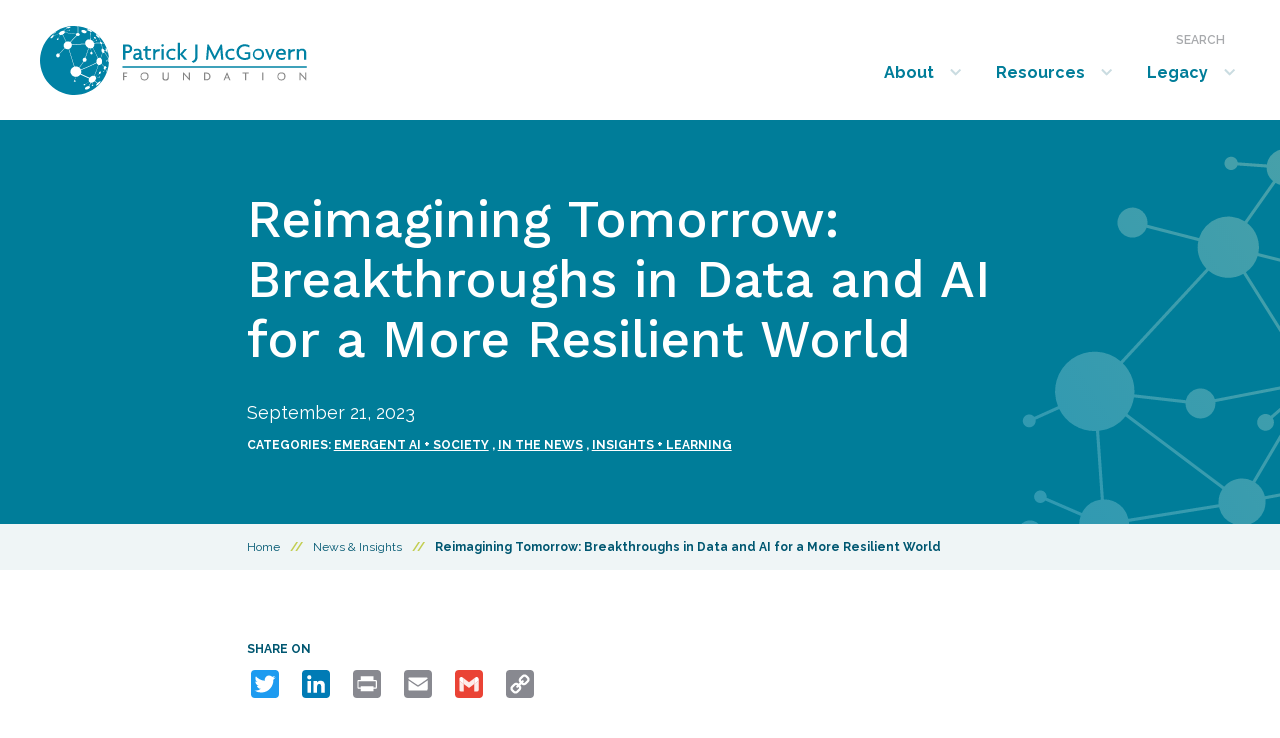

--- FILE ---
content_type: text/html; charset=UTF-8
request_url: https://www.mcgovern.org/reimagining-tomorrow-breakthroughs-in-data-and-ai-for-a-more-resilient-world/
body_size: 10115
content:

<!doctype html>
<!--[if lt IE 9]><html class="no-js no-svg ie lt-ie9 lt-ie8 lt-ie7" lang="en-US"> <![endif]-->
<!--[if IE 9]><html class="no-js no-svg ie ie9 lt-ie9 lt-ie8" lang="en-US"> <![endif]-->
<!--[if gt IE 9]><!--><html class="no-js no-svg" lang="en-US"> <!--<![endif]-->
<head>
    <meta charset="UTF-8" />
    <meta name="description" content="21st Century Philanthropy Advancing Data and AI for Good">
    
    <meta http-equiv="Content-Type" content="text/html; charset=UTF-8" />
    <meta http-equiv="X-UA-Compatible" content="IE=edge">
    <meta name="viewport" content="width=device-width, initial-scale=1">
    <link rel="author" href="https://www.mcgovern.org/wp-content/themes/mcgovern-foundation/humans.txt" />
    <link rel="pingback" href="https://www.mcgovern.org/xmlrpc.php" />
    <link rel="profile" href="http://gmpg.org/xfn/11">
	<link rel="preconnect" href="https://fonts.gstatic.com">
	<link href="https://fonts.googleapis.com/css2?family=Raleway:ital,wght@0,400;0,500;0,600;0,700;1,400;1,500;1,600;1,700&family=Work+Sans:ital,wght@0,400;0,500;0,600;0,700;1,400;1,500;1,600;1,700&display=swap" rel="stylesheet">
	<!-- Global site tag (gtag.js) - Google Analytics -->
<script async src="https://www.googletagmanager.com/gtag/js?id=UA-69856365-1"></script>


    <meta name='robots' content='index, follow, max-image-preview:large, max-snippet:-1, max-video-preview:-1' />
	
	
	<!-- This site is optimized with the Yoast SEO Premium plugin v20.12 (Yoast SEO v25.6) - https://yoast.com/wordpress/plugins/seo/ -->
	<link rel='stylesheet' id='wp-block-library-css' href='https://www.mcgovern.org/wp-includes/css/dist/block-library/style.min.css' type='text/css' media='all' /><link type="text/css" media="all" href="https://www.mcgovern.org/wp-content/uploads/clearfy/cache/wmac/css/wmac_66e57454cbf794d787393212d07f79b5.css" rel="stylesheet" /><link type="text/css" media="screen" href="https://www.mcgovern.org/wp-content/uploads/clearfy/cache/wmac/css/wmac_bb0283db2a30881b566381b22889dc07.css" rel="stylesheet" /><title>Reimagining Tomorrow: Breakthroughs in Data and AI for a More Resilient World - Patrick J. McGovern Foundation</title>
	<meta name="description" content="Patrick J McGovern Foundation advances AI and data innovation for global social impact. Supporting changemakers with technology solutions for equity and sustainability." />
	<link rel="canonical" href="https://www.mcgovern.org/reimagining-tomorrow-breakthroughs-in-data-and-ai-for-a-more-resilient-world/" />
	<meta property="og:locale" content="en_US" />
	<meta property="og:type" content="article" />
	<meta property="og:title" content="Reimagining Tomorrow: Breakthroughs in Data and AI for a More Resilient World" />
	<meta property="og:description" content="Patrick J McGovern Foundation advances AI and data innovation for global social impact. Supporting changemakers with technology solutions for equity and sustainability." />
	<meta property="og:url" content="https://www.mcgovern.org/reimagining-tomorrow-breakthroughs-in-data-and-ai-for-a-more-resilient-world/" />
	<meta property="og:site_name" content="Patrick J. McGovern Foundation" />
	<meta property="article:published_time" content="2023-09-21T15:29:07+00:00" />
	<meta property="article:modified_time" content="2024-08-02T16:45:09+00:00" />
	<meta name="author" content="Mary Rodriguez" />
	<meta name="twitter:card" content="summary_large_image" />
	<meta name="twitter:creator" content="@PJMFnd" />
	<meta name="twitter:site" content="@PJMFnd" />
	<meta name="twitter:label1" content="Written by" />
	<meta name="twitter:data1" content="Mary Rodriguez" />
	<meta name="twitter:label2" content="Est. reading time" />
	<meta name="twitter:data2" content="1 minute" />
	<script type="application/ld+json" class="yoast-schema-graph">{"@context":"https://schema.org","@graph":[{"@type":"Article","@id":"https://www.mcgovern.org/reimagining-tomorrow-breakthroughs-in-data-and-ai-for-a-more-resilient-world/#article","isPartOf":{"@id":"https://www.mcgovern.org/reimagining-tomorrow-breakthroughs-in-data-and-ai-for-a-more-resilient-world/"},"author":{"name":"Mary Rodriguez","@id":"https://www.mcgovern.org/#/schema/person/ef1d09ff12986bda20abdfc91127091d"},"headline":"Reimagining Tomorrow: Breakthroughs in Data and AI for a More Resilient World","datePublished":"2023-09-21T15:29:07+00:00","dateModified":"2024-08-02T16:45:09+00:00","mainEntityOfPage":{"@id":"https://www.mcgovern.org/reimagining-tomorrow-breakthroughs-in-data-and-ai-for-a-more-resilient-world/"},"wordCount":136,"publisher":{"@id":"https://www.mcgovern.org/#organization"},"inLanguage":"en-US"},{"@type":"WebPage","@id":"https://www.mcgovern.org/reimagining-tomorrow-breakthroughs-in-data-and-ai-for-a-more-resilient-world/","url":"https://www.mcgovern.org/reimagining-tomorrow-breakthroughs-in-data-and-ai-for-a-more-resilient-world/","name":"Reimagining Tomorrow: Breakthroughs in Data and AI for a More Resilient World - Patrick J. McGovern Foundation","isPartOf":{"@id":"https://www.mcgovern.org/#website"},"datePublished":"2023-09-21T15:29:07+00:00","dateModified":"2024-08-02T16:45:09+00:00","description":"Patrick J McGovern Foundation advances AI and data innovation for global social impact. Supporting changemakers with technology solutions for equity and sustainability.","breadcrumb":{"@id":"https://www.mcgovern.org/reimagining-tomorrow-breakthroughs-in-data-and-ai-for-a-more-resilient-world/#breadcrumb"},"inLanguage":"en-US","potentialAction":[{"@type":"ReadAction","target":["https://www.mcgovern.org/reimagining-tomorrow-breakthroughs-in-data-and-ai-for-a-more-resilient-world/"]}]},{"@type":"BreadcrumbList","@id":"https://www.mcgovern.org/reimagining-tomorrow-breakthroughs-in-data-and-ai-for-a-more-resilient-world/#breadcrumb","itemListElement":[{"@type":"ListItem","position":1,"name":"Home","item":"https://www.mcgovern.org/"},{"@type":"ListItem","position":2,"name":"News & Insights","item":"https://www.mcgovern.org/news-insights"},{"@type":"ListItem","position":3,"name":"Reimagining Tomorrow: Breakthroughs in Data and AI for a More Resilient World"}]},{"@type":"WebSite","@id":"https://www.mcgovern.org/#website","url":"https://www.mcgovern.org/","name":"Patrick J. McGovern Foundation","description":"21st Century Philanthropy Advancing Data and AI for Good","publisher":{"@id":"https://www.mcgovern.org/#organization"},"potentialAction":[{"@type":"SearchAction","target":{"@type":"EntryPoint","urlTemplate":"https://www.mcgovern.org/?s={search_term_string}"},"query-input":{"@type":"PropertyValueSpecification","valueRequired":true,"valueName":"search_term_string"}}],"inLanguage":"en-US"},{"@type":"Organization","@id":"https://www.mcgovern.org/#organization","name":"The Patrick J. McGovern Foundation","url":"https://www.mcgovern.org/","logo":{"@type":"ImageObject","inLanguage":"en-US","@id":"https://www.mcgovern.org/#/schema/logo/image/","url":"https://www.mcgovern.org/wp-content/uploads/2021/03/Standard-logo-VERTICAL-blue-on-transparent.png","contentUrl":"https://www.mcgovern.org/wp-content/uploads/2021/03/Standard-logo-VERTICAL-blue-on-transparent.png","width":631,"height":801,"caption":"The Patrick J. McGovern Foundation"},"image":{"@id":"https://www.mcgovern.org/#/schema/logo/image/"},"sameAs":["https://x.com/PJMFnd","https://www.linkedin.com/company/mcgovern-foundation/"]},{"@type":"Person","@id":"https://www.mcgovern.org/#/schema/person/ef1d09ff12986bda20abdfc91127091d","name":"Mary Rodriguez","url":"https://www.mcgovern.org"}]}</script>
	<!-- / Yoast SEO Premium plugin. -->


<link rel='dns-prefetch' href='//apps.elfsight.com' />
<link rel='dns-prefetch' href='//static.addtoany.com' />
<link rel="alternate" type="application/rss+xml" title="Patrick J. McGovern Foundation &raquo; Feed" href="https://www.mcgovern.org/feed/" />
<link rel="alternate" type="application/rss+xml" title="Patrick J. McGovern Foundation &raquo; Comments Feed" href="https://www.mcgovern.org/comments/feed/" />









<link rel='stylesheet' id='a3a3_lazy_load-css' href='//www.mcgovern.org/wp-content/uploads/sass/a3_lazy_load.min.css' type='text/css' media='all' />

<script type="text/javascript" src="https://apps.elfsight.com/p/platform.js?ver=1.2.1" id="elfsight-platform-js"></script>


<script type="text/javascript" defer src="https://static.addtoany.com/menu/page.js" id="addtoany-core-js"></script>

<script type="text/javascript" id="cookie-notice-front-js-before">
/* <![CDATA[ */
var cnArgs = {"ajaxUrl":"https:\/\/www.mcgovern.org\/wp-admin\/admin-ajax.php","nonce":"950c01462f","hideEffect":"fade","position":"bottom","onScroll":false,"onScrollOffset":100,"onClick":false,"cookieName":"cookie_notice_accepted","cookieTime":2592000,"cookieTimeRejected":2592000,"globalCookie":false,"redirection":false,"cache":false,"revokeCookies":false,"revokeCookiesOpt":"automatic"};
/* ]]> */
</script>

<link rel="https://api.w.org/" href="https://www.mcgovern.org/wp-json/" /><link rel="alternate" title="JSON" type="application/json" href="https://www.mcgovern.org/wp-json/wp/v2/posts/7662" /><meta name="generator" content="WordPress 6.8.2" />
<link rel='shortlink' href='https://www.mcgovern.org/?p=7662' />
<link rel="alternate" title="oEmbed (JSON)" type="application/json+oembed" href="https://www.mcgovern.org/wp-json/oembed/1.0/embed?url=https%3A%2F%2Fwww.mcgovern.org%2Freimagining-tomorrow-breakthroughs-in-data-and-ai-for-a-more-resilient-world%2F" />
<link rel="alternate" title="oEmbed (XML)" type="text/xml+oembed" href="https://www.mcgovern.org/wp-json/oembed/1.0/embed?url=https%3A%2F%2Fwww.mcgovern.org%2Freimagining-tomorrow-breakthroughs-in-data-and-ai-for-a-more-resilient-world%2F&#038;format=xml" />
		
		
<meta name="generator" content="Elementor 3.32.4; features: e_font_icon_svg, additional_custom_breakpoints; settings: css_print_method-external, google_font-enabled, font_display-swap">
			
			<link rel="icon" href="https://www.mcgovern.org/wp-content/uploads/2021/02/cropped-mcgovern-favicon-32x32.png" sizes="32x32" />
<link rel="icon" href="https://www.mcgovern.org/wp-content/uploads/2021/02/cropped-mcgovern-favicon-192x192.png" sizes="192x192" />
<link rel="apple-touch-icon" href="https://www.mcgovern.org/wp-content/uploads/2021/02/cropped-mcgovern-favicon-180x180.png" />
<meta name="msapplication-TileImage" content="https://www.mcgovern.org/wp-content/uploads/2021/02/cropped-mcgovern-favicon-270x270.png" />

			</head>

	<body class="wp-singular post-template-default single single-post postid-7662 single-format-standard wp-embed-responsive wp-theme-mcgovern-foundation cookies-not-set elementor-default" data-template="base.twig">
		

		<header class="header" >
			<a class="skip-link skip-link sr-only sr-only-focusable" href="#content">Skip to content</a>

							<div class="header__wrapper">
					<!-- main-nav -->
					<div id="sticky-main-nav" class="main-nav--wrapper d-none d-lg-block fixed-top" aria-label="primary navigation">
						<div class="container">
							<div class="row">
								<div class="col-lg-4 d-flex align-items-center">
									<h1 class="mcgf-logo">
										<a class="mcgf-logo-link" href="https://www.mcgovern.org" rel="home">Patrick J. McGovern Foundation</a>
									</h1>
								</div>
								<div class="col utility-navigation main-navigation">
									<nav class="nav justify-content-end search-wrapper" aria-label="utility navigation">
										<form role="search" method="get" id="searchform" class="searchform" action="https://www.mcgovern.org/">
	<div>
		<label class="screen-reader-text" for="s">Search for:</label>
		<input type="text" name="s" id="s">
		<input type="submit" id="searchsubmit" value="Search">
		<a href="https://www.mcgovern.org/?s=" class="btn btn-secondary clear-btn">Clear</a>
	</div>
</form>

										<button id="search-form-toggle" aria-controls="searchform" aria-expanded="false">Search</button>
																			</nav>
									<nav id="main-nav" class="main-nav" aria-label="mobile navigation">
										
    	<ul>
					
				<li class="has-submenu">
					<a href="#"><h2>About</h2></a>
					<button aria-haspopup="true" aria-expanded="false"><span><span class="sr-only">show submenu for “About”</span></span></button>
					    	<ul>
									<li><a href="https://www.mcgovern.org/about/">About Us</a></li>
												<li><a href="https://www.mcgovern.org/about/presidents-message/">President’s Message</a></li>
												<li><a href="https://www.mcgovern.org/about/our-team/">Our Team</a></li>
												<li><a href="https://www.mcgovern.org/about/careers/">Careers</a></li>
						</ul>

				</li>

								
				<li class="has-submenu">
					<a href="#"><h2>Resources</h2></a>
					<button aria-haspopup="true" aria-expanded="false"><span><span class="sr-only">show submenu for “Resources”</span></span></button>
					    	<ul>
									<li><a href="https://www.mcgovern.org/our-work/">Our Work</a></li>
												<li><a href="https://www.mcgovern.org/grants/">Our Grants</a></li>
												<li><a href="https://www.mcgovern.org/patrick-j-mcgovern-foundation-news-and-insights/">News + Insights</a></li>
												<li><a href="https://learn.mcgovern.org/PJMF-Learning-Hub-10570021ed8c8073be6ce943b14c0ba7">Learning Hub</a></li>
												<li><a href="https://medium.com/patrick-j-mcgovern-foundation">PJMF Blog</a></li>
								
				<li class="has-submenu">
					<a href="https://www.mcgovern.org/our-work/data-solutions/"><h2>Products and Services</h2></a>
					<button aria-haspopup="true" aria-expanded="false"><span><span class="sr-only">show submenu for “Products and Services”</span></span></button>
					    	<ul>
									<li><a href="https://www.mcgovern.org/our-work/data-solutions/grant-guardian/">Grant Guardian</a></li>
												<li><a href="https://www.mcgovern.org/our-work/data-solutions/journapilot/">JournaPilot</a></li>
						</ul>

				</li>

												<li><a href="https://www.mcgovern.org/patrick-j-mcgovern-foundation-news-and-insights/press-room/">Press Room</a></li>
												<li><a href="https://learn.mcgovern.org/AI-Philanthropy-26a70021ed8c8073bcc1e24d4ce8efc4">Funder Resources</a></li>
						</ul>

				</li>

								
				<li class="has-submenu">
					<a href="#"><h2>Legacy</h2></a>
					<button aria-haspopup="true" aria-expanded="false"><span><span class="sr-only">show submenu for “Legacy”</span></span></button>
					    	<ul>
									<li><a href="https://www.mcgovern.org/the-legacy-of-patrick-j-mcgovern/">Patrick J. McGovern</a></li>
												<li><a href="https://www.mcgovern.org/the-legacy-of-patrick-j-mcgovern/from-the-pages-of-tech-history/">Pages of Tech History</a></li>
												<li><a href="https://www.mcgovern.org/the-legacy-of-patrick-j-mcgovern/the-mcgovern-institute-for-brain-research/">McGovern Institute for Brain Research</a></li>
						</ul>

				</li>

						</ul>

									</nav>
								</div>
							</div>
						</div>
					</div>
					<!--  mobile-nav -->
					<div class="navbar navbar--mobile navbar-expand-lg navbar-dark d-lg-none">
						<a class="navbar-brand mcgf-logo" href="https://www.mcgovern.org" rel="home">Patrick J. McGovern Foundation</a>
						<button class="navbar-toggler collapsed" id="navbar-toggler" data-toggle="collapse" data-target="#mobile-navigation" aria-controls="mobile-navigation" aria-label="Toggle navigation">
							<span class="navbar-toggler-line"></span>
							<span class="navbar-toggler-line"></span>
							<span class="navbar-toggler-line"></span>
						</button>
					</div>

					<div id="mobile-navigation" class="mobile-navigation d-lg-none">
						<div class="mobile-menu-wrapper">
							



    	<ul class="navbar-nav mobile-menu">
					
				<li class="has-submenu">
					<a href="#">About</a>
					<a class="caret" aria-role="button" aria-haspopup="true" data-toggle="dropdown" aria-expanded="false"><span><span class="sr-only">show submenu for “About”</span></span></a>
					    	<ul class="dropdown-menu">
									<li><a href="https://www.mcgovern.org/about/">About Us</a></li>
												<li><a href="https://www.mcgovern.org/about/presidents-message/">President’s Message</a></li>
												<li><a href="https://www.mcgovern.org/about/our-team/">Our Team</a></li>
												<li><a href="https://www.mcgovern.org/about/careers/">Careers</a></li>
						</ul>

				</li>

								
				<li class="has-submenu">
					<a href="#">Resources</a>
					<a class="caret" aria-role="button" aria-haspopup="true" data-toggle="dropdown" aria-expanded="false"><span><span class="sr-only">show submenu for “Resources”</span></span></a>
					    	<ul class="dropdown-menu">
									<li><a href="https://www.mcgovern.org/our-work/">Our Work</a></li>
												<li><a href="https://www.mcgovern.org/grants/">Our Grants</a></li>
												<li><a href="https://www.mcgovern.org/patrick-j-mcgovern-foundation-news-and-insights/">News + Insights</a></li>
												<li><a href="https://learn.mcgovern.org/PJMF-Learning-Hub-10570021ed8c8073be6ce943b14c0ba7">Learning Hub</a></li>
												<li><a href="https://medium.com/patrick-j-mcgovern-foundation">PJMF Blog</a></li>
								
				<li class="has-submenu">
					<a href="https://www.mcgovern.org/our-work/data-solutions/">Products and Services</a>
					<a class="caret" aria-role="button" aria-haspopup="true" data-toggle="dropdown" aria-expanded="false"><span><span class="sr-only">show submenu for “Products and Services”</span></span></a>
					    	<ul class="dropdown-menu">
									<li><a href="https://www.mcgovern.org/our-work/data-solutions/grant-guardian/">Grant Guardian</a></li>
												<li><a href="https://www.mcgovern.org/our-work/data-solutions/journapilot/">JournaPilot</a></li>
						</ul>

				</li>

												<li><a href="https://www.mcgovern.org/patrick-j-mcgovern-foundation-news-and-insights/press-room/">Press Room</a></li>
												<li><a href="https://learn.mcgovern.org/AI-Philanthropy-26a70021ed8c8073bcc1e24d4ce8efc4">Funder Resources</a></li>
						</ul>

				</li>

								
				<li class="has-submenu">
					<a href="#">Legacy</a>
					<a class="caret" aria-role="button" aria-haspopup="true" data-toggle="dropdown" aria-expanded="false"><span><span class="sr-only">show submenu for “Legacy”</span></span></a>
					    	<ul class="dropdown-menu">
									<li><a href="https://www.mcgovern.org/the-legacy-of-patrick-j-mcgovern/">Patrick J. McGovern</a></li>
												<li><a href="https://www.mcgovern.org/the-legacy-of-patrick-j-mcgovern/from-the-pages-of-tech-history/">Pages of Tech History</a></li>
												<li><a href="https://www.mcgovern.org/the-legacy-of-patrick-j-mcgovern/the-mcgovern-institute-for-brain-research/">McGovern Institute for Brain Research</a></li>
						</ul>

				</li>

						</ul>

							<div class="search--menu-wrapper">
								<a class="search-link" href="/?s">Search</a>
							</div>
						</div>

					</div>

				</div>
					</header>

		<section id="content" role="main" class="content-wrapper">
			<div class="container">
				<div class="row justify-content-center">
											<div class="col-12 col-md-10 col-lg-8">
																</div>
				</div>
			</div>

					
	<div class="content-wrapper">
		<article class="post-type-post" id="post-7662">
			<div class="single-post-header">

							</div>
			<div class="page-title-wrap">
				<div class="container">
					<div class="row justify-content-center">
						<div class="col-12 col-md-10 col-lg-8 page-title">
							<div class="page-title-inner">
								<h1>Reimagining Tomorrow: Breakthroughs in Data and AI for a More Resilient World</h1>

								<div class="post-date-author">
									
									September 21, 2023</div>

																	<div class="post-categories">
										Categories:
										
											<a href="/post-landing-page/?exposed_taxonomy_focusarea%5B%5D=24">Emergent AI + Society</a>
										, 
											<a href="/post-landing-page/?exposed_taxonomy_general%5B%5D=32">In the News</a>
										, 
											<a href="/post-landing-page/?exposed_taxonomy_general%5B%5D=31">Insights + Learning</a>
																			</div>
															</div>
						</div>
					</div>
				</div>
			</div>
			<div class="page-breadcrumbs-wrap">
				<div class="container">
					<div class="row justify-content-center">
						<div class="col-12 col-md-10 col-lg-8">
							<nav class="breadcrumb" aria-label="breadcrumb navigation"><span><span><a href="https://www.mcgovern.org/">Home</a></span> </span><span class="breadcrumb-spacer">//</span> <span><a href="https://www.mcgovern.org/news-insights">News & Insights</a></span> </span><span class="breadcrumb-spacer">//</span> <span class="breadcrumb_last" aria-current="page">Reimagining Tomorrow: Breakthroughs in Data and AI for a More Resilient World</span></span></nav>
						</div>
					</div>
				</div>
			</div>
			<div class="gutenberg-body" id="main-container">
				<div class="container">

					<div class="row justify-content-center social-links">
						<div class="col-12 col-md-10 col-lg-8">
							<div class="social-text">Share On</div>
							<div class="social-button-links">
								<div class="addtoany_shortcode"><div class="a2a_kit a2a_kit_size_28 addtoany_list" data-a2a-url="https://www.mcgovern.org/reimagining-tomorrow-breakthroughs-in-data-and-ai-for-a-more-resilient-world/" data-a2a-title="Reimagining Tomorrow: Breakthroughs in Data and AI for a More Resilient World"><a class="a2a_button_twitter" href="https://www.addtoany.com/add_to/twitter?linkurl=https%3A%2F%2Fwww.mcgovern.org%2Freimagining-tomorrow-breakthroughs-in-data-and-ai-for-a-more-resilient-world%2F&amp;linkname=Reimagining%20Tomorrow%3A%20Breakthroughs%20in%20Data%20and%20AI%20for%20a%20More%20Resilient%20World" title="Twitter" rel="nofollow noopener" target="_blank"></a><a class="a2a_button_linkedin" href="https://www.addtoany.com/add_to/linkedin?linkurl=https%3A%2F%2Fwww.mcgovern.org%2Freimagining-tomorrow-breakthroughs-in-data-and-ai-for-a-more-resilient-world%2F&amp;linkname=Reimagining%20Tomorrow%3A%20Breakthroughs%20in%20Data%20and%20AI%20for%20a%20More%20Resilient%20World" title="LinkedIn" rel="nofollow noopener" target="_blank"></a><a class="a2a_button_print" href="https://www.addtoany.com/add_to/print?linkurl=https%3A%2F%2Fwww.mcgovern.org%2Freimagining-tomorrow-breakthroughs-in-data-and-ai-for-a-more-resilient-world%2F&amp;linkname=Reimagining%20Tomorrow%3A%20Breakthroughs%20in%20Data%20and%20AI%20for%20a%20More%20Resilient%20World" title="Print" rel="nofollow noopener" target="_blank"></a><a class="a2a_button_email" href="https://www.addtoany.com/add_to/email?linkurl=https%3A%2F%2Fwww.mcgovern.org%2Freimagining-tomorrow-breakthroughs-in-data-and-ai-for-a-more-resilient-world%2F&amp;linkname=Reimagining%20Tomorrow%3A%20Breakthroughs%20in%20Data%20and%20AI%20for%20a%20More%20Resilient%20World" title="Email" rel="nofollow noopener" target="_blank"></a><a class="a2a_button_google_gmail" href="https://www.addtoany.com/add_to/google_gmail?linkurl=https%3A%2F%2Fwww.mcgovern.org%2Freimagining-tomorrow-breakthroughs-in-data-and-ai-for-a-more-resilient-world%2F&amp;linkname=Reimagining%20Tomorrow%3A%20Breakthroughs%20in%20Data%20and%20AI%20for%20a%20More%20Resilient%20World" title="Gmail" rel="nofollow noopener" target="_blank"></a><a class="a2a_button_copy_link" href="https://www.addtoany.com/add_to/copy_link?linkurl=https%3A%2F%2Fwww.mcgovern.org%2Freimagining-tomorrow-breakthroughs-in-data-and-ai-for-a-more-resilient-world%2F&amp;linkname=Reimagining%20Tomorrow%3A%20Breakthroughs%20in%20Data%20and%20AI%20for%20a%20More%20Resilient%20World" title="Copy Link" rel="nofollow noopener" target="_blank"></a></div></div>							</div>
						</div>
					</div>

					<div class="row justify-content-center">
						<div class="col-12 col-md-10 col-lg-8">
							
<p class="wp-block-opus-core-block-rewrite-op text-none">The climate crisis looms large, exacerbating inequality and injustice for communities across the globe. But there is reason for optimism–together with our global partners, we’ve seen firsthand how leveraging AI and data science empowers communities to make data-driven decisions and expedite progress toward addressing climate change. <br/><br/>During the 78th United Nations General Assembly, PJMF President <a href="https://www.mcgovern.org/about-president-vilas-s-dhar/">Vilas Dhar</a> joined Nick Thompson, CEO The Atlantic; Melinda Bohannon, Director General of Humanitarian and Development at the UK’s Foreign Commonwealth &amp; Development Office; Mami Mizutori, Special Representative of the UN Secretary-General for Disaster Risk Reduction and Amandeep Singh Gill, UN Envoy on Technology, for <a href="https://www.gzeromedia.com/events/live-from-the-un-general-assembly-reimagining-tomorrow/">a pointed and urgent conversation</a> to discuss how technological advancements can be leveraged to shape a more sustainable and resilient future.<br/></p>



<iframe src='https://cdnapisec.kaltura.com/p/2503451/embedPlaykitJs/uiconf_id/49754663?iframeembed=true&#038;entry_id=1_x2fiwanq&#038;kalturaStartTime=1249' style="width: 792px; height: 446px" allowfullscreen webkitallowfullscreen mozAllowFullScreen allow="autoplay *; fullscreen *; encrypted-media *" frameborder="0"/>

						</div>
					</div>
				</div>
			</div>

							<div class="related-posts">
					<div class="container">
						<div class="row">
							<div class="col-12 related-posts-title"></div>
							
								<article class="col-12 col-md-6 col-lg-4 blog-tease tease tease-post" id="tease-8989" aria-labelledby="articleTitle-8989">
	<div class="row h-100">
		<div class="col-12 h-100">
			<div class="tease-inner h-100">
				<div class="tease-image">
					<a href="https://www.mcgovern.org/the-u-n-s-ai-turning-point/" >
													<picture>
	<source srcset="https://www.mcgovern.org/wp-content/uploads/2025/09/Untitled-design-4-aspect-ratio-620-414-372x248-c-default.jpg 1x, https://www.mcgovern.org/wp-content/uploads/2025/09/Untitled-design-4-aspect-ratio-620-414-744x496-c-default.jpg 2x"
	media="all and (min-width: 1080px)" type="image/jpeg">
	<source srcset="https://www.mcgovern.org/wp-content/uploads/2025/09/Untitled-design-4-aspect-ratio-620-414-324x216-c-default.jpg 1x, https://www.mcgovern.org/wp-content/uploads/2025/09/Untitled-design-4-aspect-ratio-620-414-648x432-c-default.jpg 2x"
	media="all and (min-width: 768px) and (max-width: 1079px)" type="image/jpeg">
	<source srcset="https://www.mcgovern.org/wp-content/uploads/2025/09/Untitled-design-4-aspect-ratio-620-414-500x333-c-default.jpg 1x, https://www.mcgovern.org/wp-content/uploads/2025/09/Untitled-design-4-aspect-ratio-620-414-1000x666-c-default.jpg 2x"
	type="image/jpeg">
	<img src="https://www.mcgovern.org/wp-content/uploads/2025/09/Untitled-design-4-aspect-ratio-620-414-372x248-c-default.jpg" alt="" typeof="foaf:Image">
</picture>
											</a>
				</div>
				<div class="tease-inner-info">
											<div class="tease-categories">
															<a href="?exposed_taxonomy_focusarea%5B%5D=24">Emergent AI + Society</a>
															<a href="?exposed_taxonomy_general%5B%5D=32">In the News</a>
													</div>
					
					<h2 class="h2" id="articleTitle-8989">
						<a href="https://www.mcgovern.org/the-u-n-s-ai-turning-point/">TIME &#8220;The U.N.&#8217;s AI Turning Point&#8221;</a>
					</h2>

					<span class="tease-date"></span>
				</div>
			</div>
		</div>
	</div>
</article>

							
								<article class="col-12 col-md-6 col-lg-4 blog-tease tease tease-post" id="tease-8823" aria-labelledby="articleTitle-8823">
	<div class="row h-100">
		<div class="col-12 h-100">
			<div class="tease-inner h-100">
				<div class="tease-image">
					<a href="https://www.mcgovern.org/ais-development-still-depends-on-all-of-us/" >
													<picture>
	<source srcset="https://www.mcgovern.org/wp-content/uploads/2025/07/boston-globe-aspect-ratio-620-414-372x248-c-default.jpg 1x, https://www.mcgovern.org/wp-content/uploads/2025/07/boston-globe-aspect-ratio-620-414-744x496-c-default.jpg 2x"
	media="all and (min-width: 1080px)" type="image/jpeg">
	<source srcset="https://www.mcgovern.org/wp-content/uploads/2025/07/boston-globe-aspect-ratio-620-414-324x216-c-default.jpg 1x, https://www.mcgovern.org/wp-content/uploads/2025/07/boston-globe-aspect-ratio-620-414-648x432-c-default.jpg 2x"
	media="all and (min-width: 768px) and (max-width: 1079px)" type="image/jpeg">
	<source srcset="https://www.mcgovern.org/wp-content/uploads/2025/07/boston-globe-aspect-ratio-620-414-500x333-c-default.jpg 1x, https://www.mcgovern.org/wp-content/uploads/2025/07/boston-globe-aspect-ratio-620-414-1000x666-c-default.jpg 2x"
	type="image/jpeg">
	<img src="https://www.mcgovern.org/wp-content/uploads/2025/07/boston-globe-aspect-ratio-620-414-372x248-c-default.jpg" alt="" typeof="foaf:Image">
</picture>
											</a>
				</div>
				<div class="tease-inner-info">
											<div class="tease-categories">
															<a href="?exposed_taxonomy_focusarea%5B%5D=24">Emergent AI + Society</a>
															<a href="?exposed_taxonomy_general%5B%5D=32">In the News</a>
															<a href="?exposed_taxonomy_focusarea%5B%5D=39">Journalism &amp; Media</a>
													</div>
					
					<h2 class="h2" id="articleTitle-8823">
						<a href="https://www.mcgovern.org/ais-development-still-depends-on-all-of-us/">AI&#8217;s development still depends on all of us</a>
					</h2>

					<span class="tease-date">September 8, 2025</span>
				</div>
			</div>
		</div>
	</div>
</article>

							
								<article class="col-12 col-md-6 col-lg-4 blog-tease tease tease-post" id="tease-8752" aria-labelledby="articleTitle-8752">
	<div class="row h-100">
		<div class="col-12 h-100">
			<div class="tease-inner h-100">
				<div class="tease-image">
					<a href="https://www.mcgovern.org/how-foundations-are-using-ai-to-vet-grantees/" >
													<picture>
	<source srcset="https://www.mcgovern.org/wp-content/uploads/2025/07/IG-Graphics-45-1-aspect-ratio-620-414-372x248-c-default.jpg 1x, https://www.mcgovern.org/wp-content/uploads/2025/07/IG-Graphics-45-1-aspect-ratio-620-414-744x496-c-default.jpg 2x"
	media="all and (min-width: 1080px)" type="image/jpeg">
	<source srcset="https://www.mcgovern.org/wp-content/uploads/2025/07/IG-Graphics-45-1-aspect-ratio-620-414-324x216-c-default.jpg 1x, https://www.mcgovern.org/wp-content/uploads/2025/07/IG-Graphics-45-1-aspect-ratio-620-414-648x432-c-default.jpg 2x"
	media="all and (min-width: 768px) and (max-width: 1079px)" type="image/jpeg">
	<source srcset="https://www.mcgovern.org/wp-content/uploads/2025/07/IG-Graphics-45-1-aspect-ratio-620-414-500x333-c-default.jpg 1x, https://www.mcgovern.org/wp-content/uploads/2025/07/IG-Graphics-45-1-aspect-ratio-620-414-1000x666-c-default.jpg 2x"
	type="image/jpeg">
	<img src="https://www.mcgovern.org/wp-content/uploads/2025/07/IG-Graphics-45-1-aspect-ratio-620-414-372x248-c-default.jpg" alt="" typeof="foaf:Image">
</picture>
											</a>
				</div>
				<div class="tease-inner-info">
											<div class="tease-categories">
															<a href="?exposed_taxonomy_focusarea%5B%5D=35">Data as a Public Good</a>
															<a href="?exposed_taxonomy_general%5B%5D=32">In the News</a>
													</div>
					
					<h2 class="h2" id="articleTitle-8752">
						<a href="https://www.mcgovern.org/how-foundations-are-using-ai-to-vet-grantees/">How Foundations Are Using AI to Vet Grantees</a>
					</h2>

					<span class="tease-date"></span>
				</div>
			</div>
		</div>
	</div>
</article>

													</div>
					</div>
				</div>

			
		</article>
	</div>
	<!-- /content-wrapper -->

					</section>

					<footer id="footer">
				<div class="footer__info container">
	<div class="row justify-content-center">
		<div class="col-sm col-lg-10">
			<div class="row">
				<div class="col-sm col-md-6 col-lg-8 subscription-form">
											<div class="frm_forms  with_frm_style frm_style_mf-footer" id="frm_form_3_container" >
<form enctype="multipart/form-data" method="post" class="frm-show-form  frm_js_validate  frm_ajax_submit  frm_pro_form " id="form_sign-up-to-receive-news" >
<div class="frm_form_fields ">
<fieldset>
<legend class="frm_screen_reader">Sign up to receive news</legend>
<h3 class="frm_form_title">Sign up to receive news</h3><div class="frm_fields_container">
<input type="hidden" name="frm_action" value="create" />
<input type="hidden" name="form_id" value="3" />
<input type="hidden" name="frm_hide_fields_3" id="frm_hide_fields_3" value="" />
<input type="hidden" name="form_key" value="sign-up-to-receive-news" />
<input type="hidden" name="item_meta[0]" value="" />
<input type="hidden" id="frm_submit_entry_3" name="frm_submit_entry_3" value="292348e102" /><input type="hidden" name="_wp_http_referer" value="/reimagining-tomorrow-breakthroughs-in-data-and-ai-for-a-more-resilient-world/" /><div id="frm_field_19_container" class="frm_form_field form-field  frm_required_field frm_top_container">
    <label for="field_9kygp" id="field_9kygp_label" class="frm_primary_label">First Name
        <span class="frm_required">*</span>
    </label>
<div class="input-wrap">
    <input  type="text" id="field_9kygp" name="item_meta[19]" value=""  data-reqmsg="First Name cannot be blank." aria-required="true" data-invmsg="Text is invalid" aria-invalid="false"   />
</div>
    
    
</div>
<div id="frm_field_21_container" class="frm_form_field form-field  frm_top_container">
    <label for="field_svqmk" id="field_svqmk_label" class="frm_primary_label">Last Name
        <span class="frm_required"></span>
    </label>
<div class="input-wrap">
    <input  type="text" id="field_svqmk" name="item_meta[21]" value=""  data-invmsg="Text is invalid" aria-invalid="false"   />
</div>
    
    
</div>
<div id="frm_field_18_container" class="frm_form_field form-field  frm_required_field frm_top_container">
 <label for="field_701dk" id="field_701dk_label" class="frm_primary_label">Email Address
        <span class="frm_required">*</span>
    </label>
<div class="input-wrap">
    <input type="email" id="field_701dk" name="item_meta[18]" value=""  data-reqmsg="Email Address cannot be blank." aria-required="true" data-invmsg="Email is invalid" aria-invalid="false"  />
</div>
    
    
</div>
<div id="frm_field_22_container" class="frm_form_field form-field  frm_top_container">
    <label for="field_qmshk" id="field_qmshk_label" class="frm_primary_label">Organization
        <span class="frm_required"></span>
    </label>
<div class="input-wrap">
    <input  type="text" id="field_qmshk" name="item_meta[22]" value=""  data-invmsg="Text is invalid" aria-invalid="false"   />
</div>
    
    
</div>
	<input type="hidden" name="item_key" value="" />
			<div id="frm_field_29_container">
			<label for="field_hp1qk" >
				If you are human, leave this field blank.			</label>
			<input  id="field_hp1qk" type="text" class="frm_form_field form-field frm_verify" name="item_meta[29]" value=""  />
		</div>
		<input name="frm_state" type="hidden" value="O8hjZQOWycpVhXrw3vwRwlELIG4lYwarKmB30MorKAOKm1UzB83y6VICPl259k/m" /><div class="frm_submit">

<button class="frm_button_submit frm_final_submit" type="submit"   formnovalidate="formnovalidate">Send</button>

</div></div>
</fieldset>
</div>

</form>
</div>

									</div>
				<div class="col-sm col-md-6 col-lg-4 copyright-container">
					<h3>Connect</h3>
					<div class="social-wrapper">
							<h2 class="sr-only">Social Media Links</h2>
	<nav class="nav" aria-label="social navigation">
			<a class="nav-link opus-icon icon-twitter" target="" href="https://twitter.com/PJMFnd"><span class="sr-only">Twitter</span></a>
			<a class="nav-link opus-icon icon-linkedin" target="" href="https://www.linkedin.com/company/mcgovern-foundation/"><span class="sr-only">LinkedIn</span></a>
		</nav>
					</div>
					<p class="social-info">All of our website content may be republished and used for free, except for images, illustrations and videos. <br><a style="color:white; text-decoration:underline;"href="https://creativecommons.org/licenses/by-sa/4.0/">Terms and conditions</a> | <a style="color:white; text-decoration:underline;"href="https://app.getguru.com/card/TjREnMrc/The-Patrick-J-McGovern-Foundation-Privacy-Policy">Privacy Policy</a>. 

</p>
					<p class="copyright-info">© 2020 Patrick J. McGovern Foundation <br>
Design by <a style="color:white; text-decoration:underline;"href="https://opusdesign.us/">Opus</a></p>
				</div>
			</div>
		</div>
	</div>
</div>
			</footer>
			<script type="speculationrules">
{"prefetch":[{"source":"document","where":{"and":[{"href_matches":"\/*"},{"not":{"href_matches":["\/wp-*.php","\/wp-admin\/*","\/wp-content\/uploads\/*","\/wp-content\/*","\/wp-content\/plugins\/*","\/wp-content\/themes\/mcgovern-foundation\/*","\/*\\?(.+)"]}},{"not":{"selector_matches":"a[rel~=\"nofollow\"]"}},{"not":{"selector_matches":".no-prefetch, .no-prefetch a"}}]},"eagerness":"conservative"}]}
</script>
<!-- Instagram Feed JS -->

			
			








<script type="text/javascript" id="formidable-js-extra">
/* <![CDATA[ */
var frm_js = {"ajax_url":"https:\/\/www.mcgovern.org\/wp-admin\/admin-ajax.php","images_url":"https:\/\/www.mcgovern.org\/wp-content\/plugins\/formidable\/images","loading":"Loading\u2026","remove":"Remove","offset":"4","nonce":"d580042cc2","id":"ID","no_results":"No results match","file_spam":"That file looks like Spam.","calc_error":"There is an error in the calculation in the field with key","empty_fields":"Please complete the preceding required fields before uploading a file.","focus_first_error":"1","include_alert_role":"1","include_resend_email":""};
var frm_password_checks = {"eight-char":{"label":"Eight characters minimum","regex":"\/^.{8,}$\/","message":"Passwords require at least 8 characters"},"lowercase":{"label":"One lowercase letter","regex":"#[a-z]+#","message":"Passwords must include at least one lowercase letter"},"uppercase":{"label":"One uppercase letter","regex":"#[A-Z]+#","message":"Passwords must include at least one uppercase letter"},"number":{"label":"One number","regex":"#[0-9]+#","message":"Passwords must include at least one number"},"special-char":{"label":"One special character","regex":"\/(?=.*[^a-zA-Z0-9])\/","message":"Password is invalid"}};
var frmCheckboxI18n = {"errorMsg":{"min_selections":"This field requires a minimum of %1$d selected options but only %2$d were submitted."}};
/* ]]> */
</script>




		<!-- Cookie Notice plugin v2.5.7 by Hu-manity.co https://hu-manity.co/ -->
		<div id="cookie-notice" role="dialog" class="cookie-notice-hidden cookie-revoke-hidden cn-position-bottom" aria-label="Cookie Notice" style="background-color: rgba(50,50,58,1);"><div class="cookie-notice-container" style="color: #fff"><span id="cn-notice-text" class="cn-text-container">We use cookies to ensure that we give you the best experience on our website. By continuing, you accept our use of cookies.</span><span id="cn-notice-buttons" class="cn-buttons-container"><button id="cn-accept-cookie" data-cookie-set="accept" class="cn-set-cookie cn-button" aria-label="Ok" style="background-color: #00a99d">Ok</button></span><span id="cn-close-notice" data-cookie-set="accept" class="cn-close-icon" title="No"></span></div>
			
		</div>
		<!-- / Cookie Notice plugin -->    
	
			<script type="text/javascript" defer src="https://www.mcgovern.org/wp-content/uploads/clearfy/cache/wmac/js/wmac_9bd8506e45db2d401a3c43adb8b710c5.js"></script></body>
</html>


--- FILE ---
content_type: text/css
request_url: https://www.mcgovern.org/wp-content/uploads/clearfy/cache/wmac/css/wmac_bb0283db2a30881b566381b22889dc07.css
body_size: 81495
content:
/*!
Theme Name: mcgovern-foundation
Author:
Description: Custom theme: opus wp theme
*/
/*!
 * Bootstrap v4.4.1 (https://getbootstrap.com/)
 * Copyright 2011-2019 The Bootstrap Authors
 * Copyright 2011-2019 Twitter, Inc.
 * Licensed under MIT (https://github.com/twbs/bootstrap/blob/master/LICENSE)
 */
:root{--blue:#007bff;--indigo:#6610f2;--purple:#6f42c1;--pink:#e83e8c;--red:#dc3545;--orange:#fd7e14;--yellow:#ffc107;--green:#28a745;--teal:#20c997;--cyan:#17a2b8;--white:#fff;--gray:#6c757d;--gray-dark:#343a40;--primary:#005771;--secondary:#007d99;--success:#28a745;--info:#17a2b8;--warning:#ffc107;--danger:#dc3545;--light:#f8f9fa;--dark:#343a40;--breakpoint-xs:0;--breakpoint-sm:576px;--breakpoint-md:768px;--breakpoint-lg:1080px;--breakpoint-xl:1200px;--font-family-sans-serif:"Raleway",Helvetica,Arial,sans-serif;--font-family-monospace:SFMono-Regular,Menlo,Monaco,Consolas,"Liberation Mono","Courier New",monospace}*,*:before,*:after{-webkit-box-sizing:border-box;box-sizing:border-box}html{font-family:sans-serif;line-height:1.15;-webkit-text-size-adjust:100%;-webkit-tap-highlight-color:rgba(0,0,0,0)}article,aside,figcaption,figure,footer,header,hgroup,main,nav,section{display:block}body{margin:0;font-family:"Raleway",Helvetica,Arial,sans-serif;font-size:1.6rem;font-weight:400;line-height:1.5;color:#212529;text-align:left;background-color:#fff}[tabindex="-1"]:focus:not(:focus-visible){outline:0 !important}hr{-webkit-box-sizing:content-box;box-sizing:content-box;height:0;overflow:visible}h1,h2,h3,h4,h5,h6{margin-top:0;margin-bottom:1.6rem}p{margin-top:0;margin-bottom:1.6rem}abbr[title],abbr[data-original-title]{text-decoration:underline;-webkit-text-decoration:underline dotted;text-decoration:underline dotted;cursor:help;border-bottom:0;-webkit-text-decoration-skip-ink:none;text-decoration-skip-ink:none}address{margin-bottom:1rem;font-style:normal;line-height:inherit}ol,ul,dl{margin-top:0;margin-bottom:1rem}ol ol,ul ul,ol ul,ul ol{margin-bottom:0}dt{font-weight:700}dd{margin-bottom:.5rem;margin-left:0}blockquote{margin:0 0 1rem}b,strong{font-weight:bolder}small{font-size:80%}sub,sup{position:relative;font-size:75%;line-height:0;vertical-align:baseline}sub{bottom:-.25em}sup{top:-.5em}a{color:#005771;text-decoration:none;background-color:transparent}a:hover{color:#001c25;text-decoration:underline}a:not([href]){color:inherit;text-decoration:none}a:not([href]):hover{color:inherit;text-decoration:none}pre,code,kbd,samp{font-family:SFMono-Regular,Menlo,Monaco,Consolas,"Liberation Mono","Courier New",monospace;font-size:1em}pre{margin-top:0;margin-bottom:1rem;overflow:auto}figure{margin:0 0 1rem}img{vertical-align:middle;border-style:none}svg{overflow:hidden;vertical-align:middle}table{border-collapse:collapse}caption{padding-top:1.2rem;padding-bottom:1.2rem;color:#6c757d;text-align:left;caption-side:bottom}th{text-align:inherit}label{display:inline-block;margin-bottom:.8rem}button{border-radius:0}button:focus{outline:1px dotted;outline:5px auto -webkit-focus-ring-color}input,button,select,optgroup,textarea{margin:0;font-family:inherit;font-size:inherit;line-height:inherit}button,input{overflow:visible}button,select{text-transform:none}select{word-wrap:normal}button,[type=button],[type=reset],[type=submit]{-webkit-appearance:button}button:not(:disabled),[type=button]:not(:disabled),[type=reset]:not(:disabled),[type=submit]:not(:disabled){cursor:pointer}button::-moz-focus-inner,[type=button]::-moz-focus-inner,[type=reset]::-moz-focus-inner,[type=submit]::-moz-focus-inner{padding:0;border-style:none}input[type=radio],input[type=checkbox]{-webkit-box-sizing:border-box;box-sizing:border-box;padding:0}input[type=date],input[type=time],input[type=datetime-local],input[type=month]{-webkit-appearance:listbox}textarea{overflow:auto;resize:vertical}fieldset{min-width:0;padding:0;margin:0;border:0}legend{display:block;width:100%;max-width:100%;padding:0;margin-bottom:.5rem;font-size:1.5rem;line-height:inherit;color:inherit;white-space:normal}progress{vertical-align:baseline}[type=number]::-webkit-inner-spin-button,[type=number]::-webkit-outer-spin-button{height:auto}[type=search]{outline-offset:-2px;-webkit-appearance:none}[type=search]::-webkit-search-decoration{-webkit-appearance:none}::-webkit-file-upload-button{font:inherit;-webkit-appearance:button}output{display:inline-block}summary{display:list-item;cursor:pointer}template{display:none}[hidden]{display:none !important}h1,h2,h3,h4,h5,h6,.h1,.h2,.h3,.h4,.h5,.h6{margin-bottom:1.6rem;font-weight:700;line-height:1.2}h1,.h1{font-size:4rem}h2,.h2{font-size:3.2rem}h3,.h3{font-size:2.8rem}h4,.h4{font-size:2.4rem}h5,.h5{font-size:2rem}h6,.h6{font-size:1.6rem}.lead{font-size:2rem;font-weight:300}.display-1{font-size:9.6rem;font-weight:300;line-height:1.2}.display-2{font-size:8.8rem;font-weight:300;line-height:1.2}.display-3{font-size:7.2rem;font-weight:300;line-height:1.2}.display-4{font-size:5.6rem;font-weight:300;line-height:1.2}hr{margin-top:3.2rem;margin-bottom:3.2rem;border:0;border-top:1px solid rgba(0,0,0,.1)}small,.small{font-size:80%;font-weight:400}mark,.mark{padding:.2em;background-color:#fcf8e3}.list-unstyled{padding-left:0;list-style:none}.list-inline{padding-left:0;list-style:none}.list-inline-item{display:inline-block}.list-inline-item:not(:last-child){margin-right:.8rem}.initialism{font-size:90%;text-transform:uppercase}.blockquote{margin-bottom:3.2rem;font-size:2rem}.blockquote-footer{display:block;font-size:80%;color:#6c757d}.blockquote-footer:before{content:"\2014\00A0"}.img-fluid{max-width:100%;height:auto}.img-thumbnail{padding:.4rem;background-color:#fff;border:1px solid #dee2e6;border-radius:.4rem;max-width:100%;height:auto}.figure{display:inline-block}.figure-img{margin-bottom:1.6rem;line-height:1}.figure-caption{font-size:90%;color:#6c757d}code{font-size:87.5%;color:#e83e8c;word-wrap:break-word}a>code{color:inherit}kbd{padding:.32rem .64rem;font-size:87.5%;color:#fff;background-color:#212529;border-radius:.32rem}kbd kbd{padding:0;font-size:100%;font-weight:700}pre{display:block;font-size:87.5%;color:#212529}pre code{font-size:inherit;color:inherit;word-break:normal}.pre-scrollable{max-height:340px;overflow-y:scroll}.container{width:100%;padding-right:20px;padding-left:20px;margin-right:auto;margin-left:auto}.container-fluid,.container-sm,.container-md,.container-lg,.container-xl{width:100%;padding-right:20px;padding-left:20px;margin-right:auto;margin-left:auto}.row{display:-webkit-box;display:-ms-flexbox;display:flex;-ms-flex-wrap:wrap;flex-wrap:wrap;margin-right:-20px;margin-left:-20px}.no-gutters{margin-right:0;margin-left:0}.no-gutters>.col,.no-gutters>[class*=col-]{padding-right:0;padding-left:0}.col-1,.col-2,.col-3,.col-4,.col-5,.col-6,.col-7,.col-8,.col-9,.col-10,.col-11,.col-12,.col,.col-auto,.col-sm-1,.col-sm-2,.col-sm-3,.col-sm-4,.col-sm-5,.col-sm-6,.col-sm-7,.col-sm-8,.col-sm-9,.col-sm-10,.col-sm-11,.col-sm-12,.col-sm,.col-sm-auto,.col-md-1,.col-md-2,.col-md-3,.col-md-4,.col-md-5,.col-md-6,.col-md-7,.col-md-8,.col-md-9,.col-md-10,.col-md-11,.col-md-12,.col-md,.col-md-auto,.col-lg-1,.col-lg-2,.col-lg-3,.col-lg-4,.col-lg-5,.col-lg-6,.col-lg-7,.col-lg-8,.col-lg-9,.col-lg-10,.col-lg-11,.col-lg-12,.col-lg,.col-lg-auto,.col-xl-1,.col-xl-2,.col-xl-3,.col-xl-4,.col-xl-5,.col-xl-6,.col-xl-7,.col-xl-8,.col-xl-9,.col-xl-10,.col-xl-11,.col-xl-12,.col-xl,.col-xl-auto{position:relative;width:100%;padding-right:20px;padding-left:20px}.col{-ms-flex-preferred-size:0;flex-basis:0;-webkit-box-flex:1;-ms-flex-positive:1;flex-grow:1;max-width:100%}.row-cols-1>*{-webkit-box-flex:0;-ms-flex:0 0 100%;flex:0 0 100%;max-width:100%}.row-cols-2>*{-webkit-box-flex:0;-ms-flex:0 0 50%;flex:0 0 50%;max-width:50%}.row-cols-3>*{-webkit-box-flex:0;-ms-flex:0 0 33.3333333333%;flex:0 0 33.3333333333%;max-width:33.3333333333%}.row-cols-4>*{-webkit-box-flex:0;-ms-flex:0 0 25%;flex:0 0 25%;max-width:25%}.row-cols-5>*{-webkit-box-flex:0;-ms-flex:0 0 20%;flex:0 0 20%;max-width:20%}.row-cols-6>*{-webkit-box-flex:0;-ms-flex:0 0 16.6666666667%;flex:0 0 16.6666666667%;max-width:16.6666666667%}.col-auto{-webkit-box-flex:0;-ms-flex:0 0 auto;flex:0 0 auto;width:auto;max-width:100%}.col-1{-webkit-box-flex:0;-ms-flex:0 0 8.3333333333%;flex:0 0 8.3333333333%;max-width:8.3333333333%}.col-2{-webkit-box-flex:0;-ms-flex:0 0 16.6666666667%;flex:0 0 16.6666666667%;max-width:16.6666666667%}.col-3{-webkit-box-flex:0;-ms-flex:0 0 25%;flex:0 0 25%;max-width:25%}.col-4{-webkit-box-flex:0;-ms-flex:0 0 33.3333333333%;flex:0 0 33.3333333333%;max-width:33.3333333333%}.col-5{-webkit-box-flex:0;-ms-flex:0 0 41.6666666667%;flex:0 0 41.6666666667%;max-width:41.6666666667%}.col-6{-webkit-box-flex:0;-ms-flex:0 0 50%;flex:0 0 50%;max-width:50%}.col-7{-webkit-box-flex:0;-ms-flex:0 0 58.3333333333%;flex:0 0 58.3333333333%;max-width:58.3333333333%}.col-8{-webkit-box-flex:0;-ms-flex:0 0 66.6666666667%;flex:0 0 66.6666666667%;max-width:66.6666666667%}.col-9{-webkit-box-flex:0;-ms-flex:0 0 75%;flex:0 0 75%;max-width:75%}.col-10{-webkit-box-flex:0;-ms-flex:0 0 83.3333333333%;flex:0 0 83.3333333333%;max-width:83.3333333333%}.col-11{-webkit-box-flex:0;-ms-flex:0 0 91.6666666667%;flex:0 0 91.6666666667%;max-width:91.6666666667%}.col-12{-webkit-box-flex:0;-ms-flex:0 0 100%;flex:0 0 100%;max-width:100%}.order-first{-webkit-box-ordinal-group:0;-ms-flex-order:-1;order:-1}.order-last{-webkit-box-ordinal-group:14;-ms-flex-order:13;order:13}.order-0{-webkit-box-ordinal-group:1;-ms-flex-order:0;order:0}.order-1{-webkit-box-ordinal-group:2;-ms-flex-order:1;order:1}.order-2{-webkit-box-ordinal-group:3;-ms-flex-order:2;order:2}.order-3{-webkit-box-ordinal-group:4;-ms-flex-order:3;order:3}.order-4{-webkit-box-ordinal-group:5;-ms-flex-order:4;order:4}.order-5{-webkit-box-ordinal-group:6;-ms-flex-order:5;order:5}.order-6{-webkit-box-ordinal-group:7;-ms-flex-order:6;order:6}.order-7{-webkit-box-ordinal-group:8;-ms-flex-order:7;order:7}.order-8{-webkit-box-ordinal-group:9;-ms-flex-order:8;order:8}.order-9{-webkit-box-ordinal-group:10;-ms-flex-order:9;order:9}.order-10{-webkit-box-ordinal-group:11;-ms-flex-order:10;order:10}.order-11{-webkit-box-ordinal-group:12;-ms-flex-order:11;order:11}.order-12{-webkit-box-ordinal-group:13;-ms-flex-order:12;order:12}.offset-1{margin-left:8.3333333333%}.offset-2{margin-left:16.6666666667%}.offset-3{margin-left:25%}.offset-4{margin-left:33.3333333333%}.offset-5{margin-left:41.6666666667%}.offset-6{margin-left:50%}.offset-7{margin-left:58.3333333333%}.offset-8{margin-left:66.6666666667%}.offset-9{margin-left:75%}.offset-10{margin-left:83.3333333333%}.offset-11{margin-left:91.6666666667%}.table,.wp-block-table table{width:100%;margin-bottom:3.2rem;color:#212529}.table th,.wp-block-table table th,.table td,.wp-block-table table td{padding:1.2rem;vertical-align:top;border-top:1px solid #dee2e6}.table thead th,.wp-block-table table thead th{vertical-align:bottom;border-bottom:2px solid #dee2e6}.table tbody+tbody,.wp-block-table table tbody+tbody{border-top:2px solid #dee2e6}.table-sm th,.table-sm td{padding:.48rem}.table-bordered{border:1px solid #dee2e6}.table-bordered th,.table-bordered td{border:1px solid #dee2e6}.table-bordered thead th,.table-bordered thead td{border-bottom-width:2px}.table-borderless th,.table-borderless td,.table-borderless thead th,.table-borderless tbody+tbody{border:0}.table-striped tbody tr:nth-of-type(odd),.wp-block-table table tbody tr:nth-of-type(odd){background-color:rgba(0,0,0,.05)}.table-hover tbody tr:hover{color:#212529;background-color:rgba(0,0,0,.075)}.table-primary,.table-primary>th,.table-primary>td{background-color:#b8d0d7}.table-primary th,.table-primary td,.table-primary thead th,.table-primary tbody+tbody{border-color:#7aa8b5}.table-hover .table-primary:hover{background-color:#a8c5ce}.table-hover .table-primary:hover>td,.table-hover .table-primary:hover>th{background-color:#a8c5ce}.table-secondary,.table-secondary>th,.table-secondary>td{background-color:#b8dbe2}.table-secondary th,.table-secondary td,.table-secondary thead th,.table-secondary tbody+tbody{border-color:#7abbca}.table-hover .table-secondary:hover{background-color:#a6d2db}.table-hover .table-secondary:hover>td,.table-hover .table-secondary:hover>th{background-color:#a6d2db}.table-success,.table-success>th,.table-success>td{background-color:#c3e6cb}.table-success th,.table-success td,.table-success thead th,.table-success tbody+tbody{border-color:#8fd19e}.table-hover .table-success:hover{background-color:#b1dfbb}.table-hover .table-success:hover>td,.table-hover .table-success:hover>th{background-color:#b1dfbb}.table-info,.table-info>th,.table-info>td{background-color:#bee5eb}.table-info th,.table-info td,.table-info thead th,.table-info tbody+tbody{border-color:#86cfda}.table-hover .table-info:hover{background-color:#abdde5}.table-hover .table-info:hover>td,.table-hover .table-info:hover>th{background-color:#abdde5}.table-warning,.table-warning>th,.table-warning>td{background-color:#ffeeba}.table-warning th,.table-warning td,.table-warning thead th,.table-warning tbody+tbody{border-color:#ffdf7e}.table-hover .table-warning:hover{background-color:#ffe8a1}.table-hover .table-warning:hover>td,.table-hover .table-warning:hover>th{background-color:#ffe8a1}.table-danger,.table-danger>th,.table-danger>td{background-color:#f5c6cb}.table-danger th,.table-danger td,.table-danger thead th,.table-danger tbody+tbody{border-color:#ed969e}.table-hover .table-danger:hover{background-color:#f1b0b7}.table-hover .table-danger:hover>td,.table-hover .table-danger:hover>th{background-color:#f1b0b7}.table-light,.table-light>th,.table-light>td{background-color:#fdfdfe}.table-light th,.table-light td,.table-light thead th,.table-light tbody+tbody{border-color:#fbfcfc}.table-hover .table-light:hover{background-color:#ececf6}.table-hover .table-light:hover>td,.table-hover .table-light:hover>th{background-color:#ececf6}.table-dark,.wp-block-table table tfoot tr,.table-dark>th,.wp-block-table table tfoot tr>th,.table-dark>td,.wp-block-table table tfoot tr>td{background-color:#c6c8ca}.table-dark th,.wp-block-table table tfoot tr th,.table-dark td,.wp-block-table table tfoot tr td,.table-dark thead th,.wp-block-table table tfoot tr thead th,.table-dark tbody+tbody,.wp-block-table table tfoot tr tbody+tbody{border-color:#95999c}.table-hover .table-dark:hover,.table-hover .wp-block-table table tfoot tr:hover,.wp-block-table table tfoot .table-hover tr:hover{background-color:#b9bbbe}.table-hover .table-dark:hover>td,.table-hover .wp-block-table table tfoot tr:hover>td,.wp-block-table table tfoot .table-hover tr:hover>td,.table-hover .table-dark:hover>th,.table-hover .wp-block-table table tfoot tr:hover>th,.wp-block-table table tfoot .table-hover tr:hover>th{background-color:#b9bbbe}.table-active,.table-active>th,.table-active>td{background-color:rgba(0,0,0,.075)}.table-hover .table-active:hover{background-color:rgba(0,0,0,.075)}.table-hover .table-active:hover>td,.table-hover .table-active:hover>th{background-color:rgba(0,0,0,.075)}.table .thead-dark th,.wp-block-table table .thead-dark th{color:#fff;background-color:#343a40;border-color:#454d55}.table .thead-light th,.wp-block-table table .thead-light th{color:#495057;background-color:#e9ecef;border-color:#dee2e6}.table-dark,.wp-block-table table tfoot tr{color:#fff;background-color:#343a40}.table-dark th,.wp-block-table table tfoot tr th,.table-dark td,.wp-block-table table tfoot tr td,.table-dark thead th,.wp-block-table table tfoot tr thead th{border-color:#454d55}.table-dark.table-bordered,.wp-block-table table tfoot tr.table-bordered{border:0}.table-dark.table-striped tbody tr:nth-of-type(odd),.wp-block-table table.table-dark tbody tr:nth-of-type(odd),.wp-block-table table tfoot tr.table-striped tbody tr:nth-of-type(odd){background-color:rgba(255,255,255,.05)}.table-dark.table-hover tbody tr:hover,.wp-block-table table tfoot tr.table-hover tbody tr:hover{color:#fff;background-color:rgba(255,255,255,.075)}.table-responsive{display:block;width:100%;overflow-x:auto;-webkit-overflow-scrolling:touch}.table-responsive>.table-bordered{border:0}.form-control{display:block;width:100%;height:calc(1.5em + 1.2rem + 2px);padding:.6rem 1.2rem;font-size:1.6rem;font-weight:400;line-height:1.5;color:#495057;background-color:#fff;background-clip:padding-box;border:1px solid #ced4da;border-radius:.4rem;-webkit-transition:border-color .15s ease-in-out,-webkit-box-shadow .15s ease-in-out;transition:border-color .15s ease-in-out,-webkit-box-shadow .15s ease-in-out;transition:border-color .15s ease-in-out,box-shadow .15s ease-in-out;transition:border-color .15s ease-in-out,box-shadow .15s ease-in-out,-webkit-box-shadow .15s ease-in-out}.form-control::-ms-expand{background-color:transparent;border:0}.form-control:-moz-focusring{color:transparent;text-shadow:0 0 0 #495057}.form-control:focus{color:#495057;background-color:#fff;border-color:#00b9f1;outline:0;-webkit-box-shadow:0 0 0 .32rem rgba(0,87,113,.25);box-shadow:0 0 0 .32rem rgba(0,87,113,.25)}.form-control::-webkit-input-placeholder{color:#6c757d;opacity:1}.form-control::-moz-placeholder{color:#6c757d;opacity:1}.form-control:-ms-input-placeholder{color:#6c757d;opacity:1}.form-control::-ms-input-placeholder{color:#6c757d;opacity:1}.form-control::placeholder{color:#6c757d;opacity:1}.form-control:disabled,.form-control[readonly]{background-color:#e9ecef;opacity:1}select.form-control:focus::-ms-value{color:#495057;background-color:#fff}.form-control-file,.form-control-range{display:block;width:100%}.col-form-label{padding-top:calc(.6rem + 1px);padding-bottom:calc(.6rem + 1px);margin-bottom:0;font-size:inherit;line-height:1.5}.col-form-label-lg{padding-top:calc(.8rem + 1px);padding-bottom:calc(.8rem + 1px);font-size:2rem;line-height:1.5}.col-form-label-sm{padding-top:calc(.4rem + 1px);padding-bottom:calc(.4rem + 1px);font-size:1.4rem;line-height:1.5}.form-control-plaintext{display:block;width:100%;padding:.6rem 0;margin-bottom:0;font-size:1.6rem;line-height:1.5;color:#212529;background-color:transparent;border:solid transparent;border-width:1px 0}.form-control-plaintext.form-control-sm,.form-control-plaintext.form-control-lg{padding-right:0;padding-left:0}.form-control-sm{height:calc(1.5em + .8rem + 2px);padding:.4rem .8rem;font-size:1.4rem;line-height:1.5;border-radius:.32rem}.form-control-lg{height:calc(1.5em + 1.6rem + 2px);padding:.8rem 1.6rem;font-size:2rem;line-height:1.5;border-radius:.48rem}select.form-control[size],select.form-control[multiple]{height:auto}textarea.form-control{height:auto}.form-group{margin-bottom:1.6rem}.form-text{display:block;margin-top:.4rem}.form-row{display:-webkit-box;display:-ms-flexbox;display:flex;-ms-flex-wrap:wrap;flex-wrap:wrap;margin-right:-5px;margin-left:-5px}.form-row>.col,.form-row>[class*=col-]{padding-right:5px;padding-left:5px}.form-check{position:relative;display:block;padding-left:2rem}.form-check-input{position:absolute;margin-top:.48rem;margin-left:-2rem}.form-check-input[disabled]~.form-check-label,.form-check-input:disabled~.form-check-label{color:#6c757d}.form-check-label{margin-bottom:0}.form-check-inline{display:-webkit-inline-box;display:-ms-inline-flexbox;display:inline-flex;-webkit-box-align:center;-ms-flex-align:center;align-items:center;padding-left:0;margin-right:1.2rem}.form-check-inline .form-check-input{position:static;margin-top:0;margin-right:.5rem;margin-left:0}.valid-feedback{display:none;width:100%;margin-top:.4rem;font-size:80%;color:#28a745}.valid-tooltip{position:absolute;top:100%;z-index:5;display:none;max-width:100%;padding:.4rem .8rem;margin-top:.1rem;font-size:1.4rem;line-height:1.5;color:#fff;background-color:rgba(40,167,69,.9);border-radius:.4rem}.was-validated :valid~.valid-feedback,.was-validated :valid~.valid-tooltip,.is-valid~.valid-feedback,.is-valid~.valid-tooltip{display:block}.was-validated .form-control:valid,.form-control.is-valid{border-color:#28a745;padding-right:calc(1.5em + 1.2rem);background-image:url("data:image/svg+xml,%3csvg xmlns='http://www.w3.org/2000/svg' width='8' height='8' viewBox='0 0 8 8'%3e%3cpath fill='%2328a745' d='M2.3 6.73L.6 4.53c-.4-1.04.46-1.4 1.1-.8l1.1 1.4 3.4-3.8c.6-.63 1.6-.27 1.2.7l-4 4.6c-.43.5-.8.4-1.1.1z'/%3e%3c/svg%3e");background-repeat:no-repeat;background-position:right calc(.375em + .3rem) center;background-size:calc(.75em + .6rem) calc(.75em + .6rem)}.was-validated .form-control:valid:focus,.form-control.is-valid:focus{border-color:#28a745;-webkit-box-shadow:0 0 0 .32rem rgba(40,167,69,.25);box-shadow:0 0 0 .32rem rgba(40,167,69,.25)}.was-validated textarea.form-control:valid,textarea.form-control.is-valid{padding-right:calc(1.5em + 1.2rem);background-position:top calc(.375em + .3rem) right calc(.375em + .3rem)}.was-validated .custom-select:valid,.custom-select.is-valid{border-color:#28a745;padding-right:calc(.75em + 3.7rem);background:url("data:image/svg+xml,%3csvg xmlns='http://www.w3.org/2000/svg' width='4' height='5' viewBox='0 0 4 5'%3e%3cpath fill='%23343a40' d='M2 0L0 2h4zm0 5L0 3h4z'/%3e%3c/svg%3e") no-repeat right 1.2rem center/8px 10px,url("data:image/svg+xml,%3csvg xmlns='http://www.w3.org/2000/svg' width='8' height='8' viewBox='0 0 8 8'%3e%3cpath fill='%2328a745' d='M2.3 6.73L.6 4.53c-.4-1.04.46-1.4 1.1-.8l1.1 1.4 3.4-3.8c.6-.63 1.6-.27 1.2.7l-4 4.6c-.43.5-.8.4-1.1.1z'/%3e%3c/svg%3e") #fff no-repeat center right 2.8rem/calc(.75em + .6rem) calc(.75em + .6rem)}.was-validated .custom-select:valid:focus,.custom-select.is-valid:focus{border-color:#28a745;-webkit-box-shadow:0 0 0 .32rem rgba(40,167,69,.25);box-shadow:0 0 0 .32rem rgba(40,167,69,.25)}.was-validated .form-check-input:valid~.form-check-label,.form-check-input.is-valid~.form-check-label{color:#28a745}.was-validated .form-check-input:valid~.valid-feedback,.was-validated .form-check-input:valid~.valid-tooltip,.form-check-input.is-valid~.valid-feedback,.form-check-input.is-valid~.valid-tooltip{display:block}.was-validated .custom-control-input:valid~.custom-control-label,.custom-control-input.is-valid~.custom-control-label{color:#28a745}.was-validated .custom-control-input:valid~.custom-control-label:before,.custom-control-input.is-valid~.custom-control-label:before{border-color:#28a745}.was-validated .custom-control-input:valid:checked~.custom-control-label:before,.custom-control-input.is-valid:checked~.custom-control-label:before{border-color:#34ce57;background-color:#34ce57}.was-validated .custom-control-input:valid:focus~.custom-control-label:before,.custom-control-input.is-valid:focus~.custom-control-label:before{-webkit-box-shadow:0 0 0 .32rem rgba(40,167,69,.25);box-shadow:0 0 0 .32rem rgba(40,167,69,.25)}.was-validated .custom-control-input:valid:focus:not(:checked)~.custom-control-label:before,.custom-control-input.is-valid:focus:not(:checked)~.custom-control-label:before{border-color:#28a745}.was-validated .custom-file-input:valid~.custom-file-label,.custom-file-input.is-valid~.custom-file-label{border-color:#28a745}.was-validated .custom-file-input:valid:focus~.custom-file-label,.custom-file-input.is-valid:focus~.custom-file-label{border-color:#28a745;-webkit-box-shadow:0 0 0 .32rem rgba(40,167,69,.25);box-shadow:0 0 0 .32rem rgba(40,167,69,.25)}.invalid-feedback{display:none;width:100%;margin-top:.4rem;font-size:80%;color:#dc3545}.invalid-tooltip{position:absolute;top:100%;z-index:5;display:none;max-width:100%;padding:.4rem .8rem;margin-top:.1rem;font-size:1.4rem;line-height:1.5;color:#fff;background-color:rgba(220,53,69,.9);border-radius:.4rem}.was-validated :invalid~.invalid-feedback,.was-validated :invalid~.invalid-tooltip,.is-invalid~.invalid-feedback,.is-invalid~.invalid-tooltip{display:block}.was-validated .form-control:invalid,.form-control.is-invalid{border-color:#dc3545;padding-right:calc(1.5em + 1.2rem);background-image:url("data:image/svg+xml,%3csvg xmlns='http://www.w3.org/2000/svg' width='12' height='12' fill='none' stroke='%23dc3545' viewBox='0 0 12 12'%3e%3ccircle cx='6' cy='6' r='4.5'/%3e%3cpath stroke-linejoin='round' d='M5.8 3.6h.4L6 6.5z'/%3e%3ccircle cx='6' cy='8.2' r='.6' fill='%23dc3545' stroke='none'/%3e%3c/svg%3e");background-repeat:no-repeat;background-position:right calc(.375em + .3rem) center;background-size:calc(.75em + .6rem) calc(.75em + .6rem)}.was-validated .form-control:invalid:focus,.form-control.is-invalid:focus{border-color:#dc3545;-webkit-box-shadow:0 0 0 .32rem rgba(220,53,69,.25);box-shadow:0 0 0 .32rem rgba(220,53,69,.25)}.was-validated textarea.form-control:invalid,textarea.form-control.is-invalid{padding-right:calc(1.5em + 1.2rem);background-position:top calc(.375em + .3rem) right calc(.375em + .3rem)}.was-validated .custom-select:invalid,.custom-select.is-invalid{border-color:#dc3545;padding-right:calc(.75em + 3.7rem);background:url("data:image/svg+xml,%3csvg xmlns='http://www.w3.org/2000/svg' width='4' height='5' viewBox='0 0 4 5'%3e%3cpath fill='%23343a40' d='M2 0L0 2h4zm0 5L0 3h4z'/%3e%3c/svg%3e") no-repeat right 1.2rem center/8px 10px,url("data:image/svg+xml,%3csvg xmlns='http://www.w3.org/2000/svg' width='12' height='12' fill='none' stroke='%23dc3545' viewBox='0 0 12 12'%3e%3ccircle cx='6' cy='6' r='4.5'/%3e%3cpath stroke-linejoin='round' d='M5.8 3.6h.4L6 6.5z'/%3e%3ccircle cx='6' cy='8.2' r='.6' fill='%23dc3545' stroke='none'/%3e%3c/svg%3e") #fff no-repeat center right 2.8rem/calc(.75em + .6rem) calc(.75em + .6rem)}.was-validated .custom-select:invalid:focus,.custom-select.is-invalid:focus{border-color:#dc3545;-webkit-box-shadow:0 0 0 .32rem rgba(220,53,69,.25);box-shadow:0 0 0 .32rem rgba(220,53,69,.25)}.was-validated .form-check-input:invalid~.form-check-label,.form-check-input.is-invalid~.form-check-label{color:#dc3545}.was-validated .form-check-input:invalid~.invalid-feedback,.was-validated .form-check-input:invalid~.invalid-tooltip,.form-check-input.is-invalid~.invalid-feedback,.form-check-input.is-invalid~.invalid-tooltip{display:block}.was-validated .custom-control-input:invalid~.custom-control-label,.custom-control-input.is-invalid~.custom-control-label{color:#dc3545}.was-validated .custom-control-input:invalid~.custom-control-label:before,.custom-control-input.is-invalid~.custom-control-label:before{border-color:#dc3545}.was-validated .custom-control-input:invalid:checked~.custom-control-label:before,.custom-control-input.is-invalid:checked~.custom-control-label:before{border-color:#e4606d;background-color:#e4606d}.was-validated .custom-control-input:invalid:focus~.custom-control-label:before,.custom-control-input.is-invalid:focus~.custom-control-label:before{-webkit-box-shadow:0 0 0 .32rem rgba(220,53,69,.25);box-shadow:0 0 0 .32rem rgba(220,53,69,.25)}.was-validated .custom-control-input:invalid:focus:not(:checked)~.custom-control-label:before,.custom-control-input.is-invalid:focus:not(:checked)~.custom-control-label:before{border-color:#dc3545}.was-validated .custom-file-input:invalid~.custom-file-label,.custom-file-input.is-invalid~.custom-file-label{border-color:#dc3545}.was-validated .custom-file-input:invalid:focus~.custom-file-label,.custom-file-input.is-invalid:focus~.custom-file-label{border-color:#dc3545;-webkit-box-shadow:0 0 0 .32rem rgba(220,53,69,.25);box-shadow:0 0 0 .32rem rgba(220,53,69,.25)}.form-inline{display:-webkit-box;display:-ms-flexbox;display:flex;-webkit-box-orient:horizontal;-webkit-box-direction:normal;-ms-flex-flow:row wrap;flex-flow:row wrap;-webkit-box-align:center;-ms-flex-align:center;align-items:center}.form-inline .form-check{width:100%}.btn{display:inline-block;font-weight:400;color:#212529;text-align:center;vertical-align:middle;cursor:pointer;-webkit-user-select:none;-moz-user-select:none;-ms-user-select:none;user-select:none;background-color:transparent;border:1px solid transparent;padding:.6rem 1.2rem;font-size:1.6rem;line-height:1.5;border-radius:.4rem;-webkit-transition:color .15s ease-in-out,background-color .15s ease-in-out,border-color .15s ease-in-out,-webkit-box-shadow .15s ease-in-out;transition:color .15s ease-in-out,background-color .15s ease-in-out,border-color .15s ease-in-out,-webkit-box-shadow .15s ease-in-out;transition:color .15s ease-in-out,background-color .15s ease-in-out,border-color .15s ease-in-out,box-shadow .15s ease-in-out;transition:color .15s ease-in-out,background-color .15s ease-in-out,border-color .15s ease-in-out,box-shadow .15s ease-in-out,-webkit-box-shadow .15s ease-in-out}.btn:hover{color:#212529;text-decoration:none}.btn:focus,.btn.focus{outline:0;-webkit-box-shadow:0 0 0 .32rem rgba(0,87,113,.25);box-shadow:0 0 0 .32rem rgba(0,87,113,.25)}.btn.disabled,.btn:disabled{opacity:.65}a.btn.disabled,fieldset:disabled a.btn{pointer-events:none}.btn-primary{color:#fff;background-color:#005771;border-color:#005771}.btn-primary:hover{color:#fff;background-color:#003a4b;border-color:#00303e}.btn-primary:focus,.btn-primary.focus{color:#fff;background-color:#003a4b;border-color:#00303e;-webkit-box-shadow:0 0 0 .32rem rgba(38,112,134,.5);box-shadow:0 0 0 .32rem rgba(38,112,134,.5)}.btn-primary.disabled,.btn-primary:disabled{color:#fff;background-color:#005771;border-color:#005771}.btn-primary:not(:disabled):not(.disabled):active,.btn-primary:not(:disabled):not(.disabled).active,.show>.btn-primary.dropdown-toggle{color:#fff;background-color:#00303e;border-color:#002631}.btn-primary:not(:disabled):not(.disabled):active:focus,.btn-primary:not(:disabled):not(.disabled).active:focus,.show>.btn-primary.dropdown-toggle:focus{-webkit-box-shadow:0 0 0 .32rem rgba(38,112,134,.5);box-shadow:0 0 0 .32rem rgba(38,112,134,.5)}.btn-secondary{color:#fff;background-color:#007d99;border-color:#007d99}.btn-secondary:hover{color:#fff;background-color:#005e73;border-color:#005366}.btn-secondary:focus,.btn-secondary.focus{color:#fff;background-color:#005e73;border-color:#005366;-webkit-box-shadow:0 0 0 .32rem rgba(38,145,168,.5);box-shadow:0 0 0 .32rem rgba(38,145,168,.5)}.btn-secondary.disabled,.btn-secondary:disabled{color:#fff;background-color:#007d99;border-color:#007d99}.btn-secondary:not(:disabled):not(.disabled):active,.btn-secondary:not(:disabled):not(.disabled).active,.show>.btn-secondary.dropdown-toggle{color:#fff;background-color:#005366;border-color:#004959}.btn-secondary:not(:disabled):not(.disabled):active:focus,.btn-secondary:not(:disabled):not(.disabled).active:focus,.show>.btn-secondary.dropdown-toggle:focus{-webkit-box-shadow:0 0 0 .32rem rgba(38,145,168,.5);box-shadow:0 0 0 .32rem rgba(38,145,168,.5)}.btn-success{color:#fff;background-color:#28a745;border-color:#28a745}.btn-success:hover{color:#fff;background-color:#218838;border-color:#1e7e34}.btn-success:focus,.btn-success.focus{color:#fff;background-color:#218838;border-color:#1e7e34;-webkit-box-shadow:0 0 0 .32rem rgba(72,180,97,.5);box-shadow:0 0 0 .32rem rgba(72,180,97,.5)}.btn-success.disabled,.btn-success:disabled{color:#fff;background-color:#28a745;border-color:#28a745}.btn-success:not(:disabled):not(.disabled):active,.btn-success:not(:disabled):not(.disabled).active,.show>.btn-success.dropdown-toggle{color:#fff;background-color:#1e7e34;border-color:#1c7430}.btn-success:not(:disabled):not(.disabled):active:focus,.btn-success:not(:disabled):not(.disabled).active:focus,.show>.btn-success.dropdown-toggle:focus{-webkit-box-shadow:0 0 0 .32rem rgba(72,180,97,.5);box-shadow:0 0 0 .32rem rgba(72,180,97,.5)}.btn-info{color:#fff;background-color:#17a2b8;border-color:#17a2b8}.btn-info:hover{color:#fff;background-color:#138496;border-color:#117a8b}.btn-info:focus,.btn-info.focus{color:#fff;background-color:#138496;border-color:#117a8b;-webkit-box-shadow:0 0 0 .32rem rgba(58,176,195,.5);box-shadow:0 0 0 .32rem rgba(58,176,195,.5)}.btn-info.disabled,.btn-info:disabled{color:#fff;background-color:#17a2b8;border-color:#17a2b8}.btn-info:not(:disabled):not(.disabled):active,.btn-info:not(:disabled):not(.disabled).active,.show>.btn-info.dropdown-toggle{color:#fff;background-color:#117a8b;border-color:#10707f}.btn-info:not(:disabled):not(.disabled):active:focus,.btn-info:not(:disabled):not(.disabled).active:focus,.show>.btn-info.dropdown-toggle:focus{-webkit-box-shadow:0 0 0 .32rem rgba(58,176,195,.5);box-shadow:0 0 0 .32rem rgba(58,176,195,.5)}.btn-warning{color:#212529;background-color:#ffc107;border-color:#ffc107}.btn-warning:hover{color:#212529;background-color:#e0a800;border-color:#d39e00}.btn-warning:focus,.btn-warning.focus{color:#212529;background-color:#e0a800;border-color:#d39e00;-webkit-box-shadow:0 0 0 .32rem rgba(222,170,12,.5);box-shadow:0 0 0 .32rem rgba(222,170,12,.5)}.btn-warning.disabled,.btn-warning:disabled{color:#212529;background-color:#ffc107;border-color:#ffc107}.btn-warning:not(:disabled):not(.disabled):active,.btn-warning:not(:disabled):not(.disabled).active,.show>.btn-warning.dropdown-toggle{color:#212529;background-color:#d39e00;border-color:#c69500}.btn-warning:not(:disabled):not(.disabled):active:focus,.btn-warning:not(:disabled):not(.disabled).active:focus,.show>.btn-warning.dropdown-toggle:focus{-webkit-box-shadow:0 0 0 .32rem rgba(222,170,12,.5);box-shadow:0 0 0 .32rem rgba(222,170,12,.5)}.btn-danger{color:#fff;background-color:#dc3545;border-color:#dc3545}.btn-danger:hover{color:#fff;background-color:#c82333;border-color:#bd2130}.btn-danger:focus,.btn-danger.focus{color:#fff;background-color:#c82333;border-color:#bd2130;-webkit-box-shadow:0 0 0 .32rem rgba(225,83,97,.5);box-shadow:0 0 0 .32rem rgba(225,83,97,.5)}.btn-danger.disabled,.btn-danger:disabled{color:#fff;background-color:#dc3545;border-color:#dc3545}.btn-danger:not(:disabled):not(.disabled):active,.btn-danger:not(:disabled):not(.disabled).active,.show>.btn-danger.dropdown-toggle{color:#fff;background-color:#bd2130;border-color:#b21f2d}.btn-danger:not(:disabled):not(.disabled):active:focus,.btn-danger:not(:disabled):not(.disabled).active:focus,.show>.btn-danger.dropdown-toggle:focus{-webkit-box-shadow:0 0 0 .32rem rgba(225,83,97,.5);box-shadow:0 0 0 .32rem rgba(225,83,97,.5)}.btn-light{color:#212529;background-color:#f8f9fa;border-color:#f8f9fa}.btn-light:hover{color:#212529;background-color:#e2e6ea;border-color:#dae0e5}.btn-light:focus,.btn-light.focus{color:#212529;background-color:#e2e6ea;border-color:#dae0e5;-webkit-box-shadow:0 0 0 .32rem rgba(216,217,219,.5);box-shadow:0 0 0 .32rem rgba(216,217,219,.5)}.btn-light.disabled,.btn-light:disabled{color:#212529;background-color:#f8f9fa;border-color:#f8f9fa}.btn-light:not(:disabled):not(.disabled):active,.btn-light:not(:disabled):not(.disabled).active,.show>.btn-light.dropdown-toggle{color:#212529;background-color:#dae0e5;border-color:#d3d9df}.btn-light:not(:disabled):not(.disabled):active:focus,.btn-light:not(:disabled):not(.disabled).active:focus,.show>.btn-light.dropdown-toggle:focus{-webkit-box-shadow:0 0 0 .32rem rgba(216,217,219,.5);box-shadow:0 0 0 .32rem rgba(216,217,219,.5)}.btn-dark{color:#fff;background-color:#343a40;border-color:#343a40}.btn-dark:hover{color:#fff;background-color:#23272b;border-color:#1d2124}.btn-dark:focus,.btn-dark.focus{color:#fff;background-color:#23272b;border-color:#1d2124;-webkit-box-shadow:0 0 0 .32rem rgba(82,88,93,.5);box-shadow:0 0 0 .32rem rgba(82,88,93,.5)}.btn-dark.disabled,.btn-dark:disabled{color:#fff;background-color:#343a40;border-color:#343a40}.btn-dark:not(:disabled):not(.disabled):active,.btn-dark:not(:disabled):not(.disabled).active,.show>.btn-dark.dropdown-toggle{color:#fff;background-color:#1d2124;border-color:#171a1d}.btn-dark:not(:disabled):not(.disabled):active:focus,.btn-dark:not(:disabled):not(.disabled).active:focus,.show>.btn-dark.dropdown-toggle:focus{-webkit-box-shadow:0 0 0 .32rem rgba(82,88,93,.5);box-shadow:0 0 0 .32rem rgba(82,88,93,.5)}.btn-outline-primary{color:#005771;border-color:#005771}.btn-outline-primary:hover{color:#fff;background-color:#005771;border-color:#005771}.btn-outline-primary:focus,.btn-outline-primary.focus{-webkit-box-shadow:0 0 0 .32rem rgba(0,87,113,.5);box-shadow:0 0 0 .32rem rgba(0,87,113,.5)}.btn-outline-primary.disabled,.btn-outline-primary:disabled{color:#005771;background-color:transparent}.btn-outline-primary:not(:disabled):not(.disabled):active,.btn-outline-primary:not(:disabled):not(.disabled).active,.show>.btn-outline-primary.dropdown-toggle{color:#fff;background-color:#005771;border-color:#005771}.btn-outline-primary:not(:disabled):not(.disabled):active:focus,.btn-outline-primary:not(:disabled):not(.disabled).active:focus,.show>.btn-outline-primary.dropdown-toggle:focus{-webkit-box-shadow:0 0 0 .32rem rgba(0,87,113,.5);box-shadow:0 0 0 .32rem rgba(0,87,113,.5)}.btn-outline-secondary{color:#007d99;border-color:#007d99}.btn-outline-secondary:hover{color:#fff;background-color:#007d99;border-color:#007d99}.btn-outline-secondary:focus,.btn-outline-secondary.focus{-webkit-box-shadow:0 0 0 .32rem rgba(0,125,153,.5);box-shadow:0 0 0 .32rem rgba(0,125,153,.5)}.btn-outline-secondary.disabled,.btn-outline-secondary:disabled{color:#007d99;background-color:transparent}.btn-outline-secondary:not(:disabled):not(.disabled):active,.btn-outline-secondary:not(:disabled):not(.disabled).active,.show>.btn-outline-secondary.dropdown-toggle{color:#fff;background-color:#007d99;border-color:#007d99}.btn-outline-secondary:not(:disabled):not(.disabled):active:focus,.btn-outline-secondary:not(:disabled):not(.disabled).active:focus,.show>.btn-outline-secondary.dropdown-toggle:focus{-webkit-box-shadow:0 0 0 .32rem rgba(0,125,153,.5);box-shadow:0 0 0 .32rem rgba(0,125,153,.5)}.btn-outline-success{color:#28a745;border-color:#28a745}.btn-outline-success:hover{color:#fff;background-color:#28a745;border-color:#28a745}.btn-outline-success:focus,.btn-outline-success.focus{-webkit-box-shadow:0 0 0 .32rem rgba(40,167,69,.5);box-shadow:0 0 0 .32rem rgba(40,167,69,.5)}.btn-outline-success.disabled,.btn-outline-success:disabled{color:#28a745;background-color:transparent}.btn-outline-success:not(:disabled):not(.disabled):active,.btn-outline-success:not(:disabled):not(.disabled).active,.show>.btn-outline-success.dropdown-toggle{color:#fff;background-color:#28a745;border-color:#28a745}.btn-outline-success:not(:disabled):not(.disabled):active:focus,.btn-outline-success:not(:disabled):not(.disabled).active:focus,.show>.btn-outline-success.dropdown-toggle:focus{-webkit-box-shadow:0 0 0 .32rem rgba(40,167,69,.5);box-shadow:0 0 0 .32rem rgba(40,167,69,.5)}.btn-outline-info{color:#17a2b8;border-color:#17a2b8}.btn-outline-info:hover{color:#fff;background-color:#17a2b8;border-color:#17a2b8}.btn-outline-info:focus,.btn-outline-info.focus{-webkit-box-shadow:0 0 0 .32rem rgba(23,162,184,.5);box-shadow:0 0 0 .32rem rgba(23,162,184,.5)}.btn-outline-info.disabled,.btn-outline-info:disabled{color:#17a2b8;background-color:transparent}.btn-outline-info:not(:disabled):not(.disabled):active,.btn-outline-info:not(:disabled):not(.disabled).active,.show>.btn-outline-info.dropdown-toggle{color:#fff;background-color:#17a2b8;border-color:#17a2b8}.btn-outline-info:not(:disabled):not(.disabled):active:focus,.btn-outline-info:not(:disabled):not(.disabled).active:focus,.show>.btn-outline-info.dropdown-toggle:focus{-webkit-box-shadow:0 0 0 .32rem rgba(23,162,184,.5);box-shadow:0 0 0 .32rem rgba(23,162,184,.5)}.btn-outline-warning{color:#ffc107;border-color:#ffc107}.btn-outline-warning:hover{color:#212529;background-color:#ffc107;border-color:#ffc107}.btn-outline-warning:focus,.btn-outline-warning.focus{-webkit-box-shadow:0 0 0 .32rem rgba(255,193,7,.5);box-shadow:0 0 0 .32rem rgba(255,193,7,.5)}.btn-outline-warning.disabled,.btn-outline-warning:disabled{color:#ffc107;background-color:transparent}.btn-outline-warning:not(:disabled):not(.disabled):active,.btn-outline-warning:not(:disabled):not(.disabled).active,.show>.btn-outline-warning.dropdown-toggle{color:#212529;background-color:#ffc107;border-color:#ffc107}.btn-outline-warning:not(:disabled):not(.disabled):active:focus,.btn-outline-warning:not(:disabled):not(.disabled).active:focus,.show>.btn-outline-warning.dropdown-toggle:focus{-webkit-box-shadow:0 0 0 .32rem rgba(255,193,7,.5);box-shadow:0 0 0 .32rem rgba(255,193,7,.5)}.btn-outline-danger{color:#dc3545;border-color:#dc3545}.btn-outline-danger:hover{color:#fff;background-color:#dc3545;border-color:#dc3545}.btn-outline-danger:focus,.btn-outline-danger.focus{-webkit-box-shadow:0 0 0 .32rem rgba(220,53,69,.5);box-shadow:0 0 0 .32rem rgba(220,53,69,.5)}.btn-outline-danger.disabled,.btn-outline-danger:disabled{color:#dc3545;background-color:transparent}.btn-outline-danger:not(:disabled):not(.disabled):active,.btn-outline-danger:not(:disabled):not(.disabled).active,.show>.btn-outline-danger.dropdown-toggle{color:#fff;background-color:#dc3545;border-color:#dc3545}.btn-outline-danger:not(:disabled):not(.disabled):active:focus,.btn-outline-danger:not(:disabled):not(.disabled).active:focus,.show>.btn-outline-danger.dropdown-toggle:focus{-webkit-box-shadow:0 0 0 .32rem rgba(220,53,69,.5);box-shadow:0 0 0 .32rem rgba(220,53,69,.5)}.btn-outline-light{color:#f8f9fa;border-color:#f8f9fa}.btn-outline-light:hover{color:#212529;background-color:#f8f9fa;border-color:#f8f9fa}.btn-outline-light:focus,.btn-outline-light.focus{-webkit-box-shadow:0 0 0 .32rem rgba(248,249,250,.5);box-shadow:0 0 0 .32rem rgba(248,249,250,.5)}.btn-outline-light.disabled,.btn-outline-light:disabled{color:#f8f9fa;background-color:transparent}.btn-outline-light:not(:disabled):not(.disabled):active,.btn-outline-light:not(:disabled):not(.disabled).active,.show>.btn-outline-light.dropdown-toggle{color:#212529;background-color:#f8f9fa;border-color:#f8f9fa}.btn-outline-light:not(:disabled):not(.disabled):active:focus,.btn-outline-light:not(:disabled):not(.disabled).active:focus,.show>.btn-outline-light.dropdown-toggle:focus{-webkit-box-shadow:0 0 0 .32rem rgba(248,249,250,.5);box-shadow:0 0 0 .32rem rgba(248,249,250,.5)}.btn-outline-dark{color:#343a40;border-color:#343a40}.btn-outline-dark:hover{color:#fff;background-color:#343a40;border-color:#343a40}.btn-outline-dark:focus,.btn-outline-dark.focus{-webkit-box-shadow:0 0 0 .32rem rgba(52,58,64,.5);box-shadow:0 0 0 .32rem rgba(52,58,64,.5)}.btn-outline-dark.disabled,.btn-outline-dark:disabled{color:#343a40;background-color:transparent}.btn-outline-dark:not(:disabled):not(.disabled):active,.btn-outline-dark:not(:disabled):not(.disabled).active,.show>.btn-outline-dark.dropdown-toggle{color:#fff;background-color:#343a40;border-color:#343a40}.btn-outline-dark:not(:disabled):not(.disabled):active:focus,.btn-outline-dark:not(:disabled):not(.disabled).active:focus,.show>.btn-outline-dark.dropdown-toggle:focus{-webkit-box-shadow:0 0 0 .32rem rgba(52,58,64,.5);box-shadow:0 0 0 .32rem rgba(52,58,64,.5)}.btn-link{font-weight:400;color:#005771;text-decoration:none}.btn-link:hover{color:#001c25;text-decoration:underline}.btn-link:focus,.btn-link.focus{text-decoration:underline;-webkit-box-shadow:none;box-shadow:none}.btn-link:disabled,.btn-link.disabled{color:#6c757d;pointer-events:none}.btn-lg,.btn-group-lg>.btn{padding:.8rem 1.6rem;font-size:2rem;line-height:1.5;border-radius:.48rem}.btn-sm,.btn-group-sm>.btn{padding:.4rem .8rem;font-size:1.4rem;line-height:1.5;border-radius:.32rem}.btn-block{display:block;width:100%}.btn-block+.btn-block{margin-top:.8rem}input[type=submit].btn-block,input[type=reset].btn-block,input[type=button].btn-block{width:100%}.fade{-webkit-transition:opacity .15s linear;transition:opacity .15s linear}.fade:not(.show){opacity:0}.collapse:not(.show){display:none}.collapsing{position:relative;height:0;overflow:hidden;-webkit-transition:height .35s ease;transition:height .35s ease}.dropup,.dropright,.dropdown,.dropleft{position:relative}.dropdown-toggle{white-space:nowrap}.dropdown-toggle:after{display:inline-block;margin-left:.255em;vertical-align:.255em;content:"";border-top:.3em solid;border-right:.3em solid transparent;border-bottom:0;border-left:.3em solid transparent}.dropdown-toggle:empty:after{margin-left:0}.dropdown-menu{position:absolute;top:100%;left:0;z-index:1000;display:none;float:left;min-width:16rem;padding:.8rem 0;margin:.2rem 0 0;font-size:1.6rem;color:#212529;text-align:left;list-style:none;background-color:#fff;background-clip:padding-box;border:1px solid rgba(0,0,0,.15);border-radius:.4rem}.dropdown-menu-left{right:auto;left:0}.dropdown-menu-right{right:0;left:auto}.dropup .dropdown-menu{top:auto;bottom:100%;margin-top:0;margin-bottom:.2rem}.dropup .dropdown-toggle:after{display:inline-block;margin-left:.255em;vertical-align:.255em;content:"";border-top:0;border-right:.3em solid transparent;border-bottom:.3em solid;border-left:.3em solid transparent}.dropup .dropdown-toggle:empty:after{margin-left:0}.dropright .dropdown-menu{top:0;right:auto;left:100%;margin-top:0;margin-left:.2rem}.dropright .dropdown-toggle:after{display:inline-block;margin-left:.255em;vertical-align:.255em;content:"";border-top:.3em solid transparent;border-right:0;border-bottom:.3em solid transparent;border-left:.3em solid}.dropright .dropdown-toggle:empty:after{margin-left:0}.dropright .dropdown-toggle:after{vertical-align:0}.dropleft .dropdown-menu{top:0;right:100%;left:auto;margin-top:0;margin-right:.2rem}.dropleft .dropdown-toggle:after{display:inline-block;margin-left:.255em;vertical-align:.255em;content:""}.dropleft .dropdown-toggle:after{display:none}.dropleft .dropdown-toggle:before{display:inline-block;margin-right:.255em;vertical-align:.255em;content:"";border-top:.3em solid transparent;border-right:.3em solid;border-bottom:.3em solid transparent}.dropleft .dropdown-toggle:empty:after{margin-left:0}.dropleft .dropdown-toggle:before{vertical-align:0}.dropdown-menu[x-placement^=top],.dropdown-menu[x-placement^=right],.dropdown-menu[x-placement^=bottom],.dropdown-menu[x-placement^=left]{right:auto;bottom:auto}.dropdown-divider{height:0;margin:1.6rem 0;overflow:hidden;border-top:1px solid #e9ecef}.dropdown-item{display:block;width:100%;padding:.4rem 2.4rem;clear:both;font-weight:400;color:#212529;text-align:inherit;white-space:nowrap;background-color:transparent;border:0}.dropdown-item:hover,.dropdown-item:focus{color:#16181b;text-decoration:none;background-color:#f8f9fa}.dropdown-item.active,.dropdown-item:active{color:#fff;text-decoration:none;background-color:#005771}.dropdown-item.disabled,.dropdown-item:disabled{color:#6c757d;pointer-events:none;background-color:transparent}.dropdown-menu.show{display:block}.dropdown-header{display:block;padding:.8rem 2.4rem;margin-bottom:0;font-size:1.4rem;color:#6c757d;white-space:nowrap}.dropdown-item-text{display:block;padding:.4rem 2.4rem;color:#212529}.btn-group,.btn-group-vertical{position:relative;display:-webkit-inline-box;display:-ms-inline-flexbox;display:inline-flex;vertical-align:middle}.btn-group>.btn,.btn-group-vertical>.btn{position:relative;-webkit-box-flex:1;-ms-flex:1 1 auto;flex:1 1 auto}.btn-group>.btn:hover,.btn-group-vertical>.btn:hover{z-index:1}.btn-group>.btn:focus,.btn-group>.btn:active,.btn-group>.btn.active,.btn-group-vertical>.btn:focus,.btn-group-vertical>.btn:active,.btn-group-vertical>.btn.active{z-index:1}.btn-toolbar{display:-webkit-box;display:-ms-flexbox;display:flex;-ms-flex-wrap:wrap;flex-wrap:wrap;-webkit-box-pack:start;-ms-flex-pack:start;justify-content:flex-start}.btn-toolbar .input-group{width:auto}.btn-group>.btn:not(:first-child),.btn-group>.btn-group:not(:first-child){margin-left:-1px}.btn-group>.btn:not(:last-child):not(.dropdown-toggle),.btn-group>.btn-group:not(:last-child)>.btn{border-top-right-radius:0;border-bottom-right-radius:0}.btn-group>.btn:not(:first-child),.btn-group>.btn-group:not(:first-child)>.btn{border-top-left-radius:0;border-bottom-left-radius:0}.dropdown-toggle-split{padding-right:.9rem;padding-left:.9rem}.dropdown-toggle-split:after,.dropup .dropdown-toggle-split:after,.dropright .dropdown-toggle-split:after{margin-left:0}.dropleft .dropdown-toggle-split:before{margin-right:0}.btn-sm+.dropdown-toggle-split,.btn-group-sm>.btn+.dropdown-toggle-split{padding-right:.6rem;padding-left:.6rem}.btn-lg+.dropdown-toggle-split,.btn-group-lg>.btn+.dropdown-toggle-split{padding-right:1.2rem;padding-left:1.2rem}.btn-group-vertical{-webkit-box-orient:vertical;-webkit-box-direction:normal;-ms-flex-direction:column;flex-direction:column;-webkit-box-align:start;-ms-flex-align:start;align-items:flex-start;-webkit-box-pack:center;-ms-flex-pack:center;justify-content:center}.btn-group-vertical>.btn,.btn-group-vertical>.btn-group{width:100%}.btn-group-vertical>.btn:not(:first-child),.btn-group-vertical>.btn-group:not(:first-child){margin-top:-1px}.btn-group-vertical>.btn:not(:last-child):not(.dropdown-toggle),.btn-group-vertical>.btn-group:not(:last-child)>.btn{border-bottom-right-radius:0;border-bottom-left-radius:0}.btn-group-vertical>.btn:not(:first-child),.btn-group-vertical>.btn-group:not(:first-child)>.btn{border-top-left-radius:0;border-top-right-radius:0}.btn-group-toggle>.btn,.btn-group-toggle>.btn-group>.btn{margin-bottom:0}.btn-group-toggle>.btn input[type=radio],.btn-group-toggle>.btn input[type=checkbox],.btn-group-toggle>.btn-group>.btn input[type=radio],.btn-group-toggle>.btn-group>.btn input[type=checkbox]{position:absolute;clip:rect(0,0,0,0);pointer-events:none}.input-group{position:relative;display:-webkit-box;display:-ms-flexbox;display:flex;-ms-flex-wrap:wrap;flex-wrap:wrap;-webkit-box-align:stretch;-ms-flex-align:stretch;align-items:stretch;width:100%}.input-group>.form-control,.input-group>.form-control-plaintext,.input-group>.custom-select,.input-group>.custom-file{position:relative;-webkit-box-flex:1;-ms-flex:1 1 0;flex:1 1 0;min-width:0;margin-bottom:0}.input-group>.form-control+.form-control,.input-group>.form-control+.custom-select,.input-group>.form-control+.custom-file,.input-group>.form-control-plaintext+.form-control,.input-group>.form-control-plaintext+.custom-select,.input-group>.form-control-plaintext+.custom-file,.input-group>.custom-select+.form-control,.input-group>.custom-select+.custom-select,.input-group>.custom-select+.custom-file,.input-group>.custom-file+.form-control,.input-group>.custom-file+.custom-select,.input-group>.custom-file+.custom-file{margin-left:-1px}.input-group>.form-control:focus,.input-group>.custom-select:focus,.input-group>.custom-file .custom-file-input:focus~.custom-file-label{z-index:3}.input-group>.custom-file .custom-file-input:focus{z-index:4}.input-group>.form-control:not(:last-child),.input-group>.custom-select:not(:last-child){border-top-right-radius:0;border-bottom-right-radius:0}.input-group>.form-control:not(:first-child),.input-group>.custom-select:not(:first-child){border-top-left-radius:0;border-bottom-left-radius:0}.input-group>.custom-file{display:-webkit-box;display:-ms-flexbox;display:flex;-webkit-box-align:center;-ms-flex-align:center;align-items:center}.input-group>.custom-file:not(:last-child) .custom-file-label,.input-group>.custom-file:not(:last-child) .custom-file-label:after{border-top-right-radius:0;border-bottom-right-radius:0}.input-group>.custom-file:not(:first-child) .custom-file-label{border-top-left-radius:0;border-bottom-left-radius:0}.input-group-prepend,.input-group-append{display:-webkit-box;display:-ms-flexbox;display:flex}.input-group-prepend .btn,.input-group-append .btn{position:relative;z-index:2}.input-group-prepend .btn:focus,.input-group-append .btn:focus{z-index:3}.input-group-prepend .btn+.btn,.input-group-prepend .btn+.input-group-text,.input-group-prepend .input-group-text+.input-group-text,.input-group-prepend .input-group-text+.btn,.input-group-append .btn+.btn,.input-group-append .btn+.input-group-text,.input-group-append .input-group-text+.input-group-text,.input-group-append .input-group-text+.btn{margin-left:-1px}.input-group-prepend{margin-right:-1px}.input-group-append{margin-left:-1px}.input-group-text{display:-webkit-box;display:-ms-flexbox;display:flex;-webkit-box-align:center;-ms-flex-align:center;align-items:center;padding:.6rem 1.2rem;margin-bottom:0;font-size:1.6rem;font-weight:400;line-height:1.5;color:#495057;text-align:center;white-space:nowrap;background-color:#e9ecef;border:1px solid #ced4da;border-radius:.4rem}.input-group-text input[type=radio],.input-group-text input[type=checkbox]{margin-top:0}.input-group-lg>.form-control:not(textarea),.input-group-lg>.custom-select{height:calc(1.5em + 1.6rem + 2px)}.input-group-lg>.form-control,.input-group-lg>.custom-select,.input-group-lg>.input-group-prepend>.input-group-text,.input-group-lg>.input-group-append>.input-group-text,.input-group-lg>.input-group-prepend>.btn,.input-group-lg>.input-group-append>.btn{padding:.8rem 1.6rem;font-size:2rem;line-height:1.5;border-radius:.48rem}.input-group-sm>.form-control:not(textarea),.input-group-sm>.custom-select{height:calc(1.5em + .8rem + 2px)}.input-group-sm>.form-control,.input-group-sm>.custom-select,.input-group-sm>.input-group-prepend>.input-group-text,.input-group-sm>.input-group-append>.input-group-text,.input-group-sm>.input-group-prepend>.btn,.input-group-sm>.input-group-append>.btn{padding:.4rem .8rem;font-size:1.4rem;line-height:1.5;border-radius:.32rem}.input-group-lg>.custom-select,.input-group-sm>.custom-select{padding-right:2.8rem}.input-group>.input-group-prepend>.btn,.input-group>.input-group-prepend>.input-group-text,.input-group>.input-group-append:not(:last-child)>.btn,.input-group>.input-group-append:not(:last-child)>.input-group-text,.input-group>.input-group-append:last-child>.btn:not(:last-child):not(.dropdown-toggle),.input-group>.input-group-append:last-child>.input-group-text:not(:last-child){border-top-right-radius:0;border-bottom-right-radius:0}.input-group>.input-group-append>.btn,.input-group>.input-group-append>.input-group-text,.input-group>.input-group-prepend:not(:first-child)>.btn,.input-group>.input-group-prepend:not(:first-child)>.input-group-text,.input-group>.input-group-prepend:first-child>.btn:not(:first-child),.input-group>.input-group-prepend:first-child>.input-group-text:not(:first-child){border-top-left-radius:0;border-bottom-left-radius:0}.custom-control{position:relative;display:block;min-height:2.4rem;padding-left:2.4rem}.custom-control-inline{display:-webkit-inline-box;display:-ms-inline-flexbox;display:inline-flex;margin-right:1.6rem}.custom-control-input{position:absolute;left:0;z-index:-1;width:1.6rem;height:2rem;opacity:0}.custom-control-input:checked~.custom-control-label:before{color:#fff;border-color:#005771;background-color:#005771}.custom-control-input:focus~.custom-control-label:before{-webkit-box-shadow:0 0 0 .32rem rgba(0,87,113,.25);box-shadow:0 0 0 .32rem rgba(0,87,113,.25)}.custom-control-input:focus:not(:checked)~.custom-control-label:before{border-color:#00b9f1}.custom-control-input:not(:disabled):active~.custom-control-label:before{color:#fff;background-color:#25cdff;border-color:#25cdff}.custom-control-input[disabled]~.custom-control-label,.custom-control-input:disabled~.custom-control-label{color:#6c757d}.custom-control-input[disabled]~.custom-control-label:before,.custom-control-input:disabled~.custom-control-label:before{background-color:#e9ecef}.custom-control-label{position:relative;margin-bottom:0;vertical-align:top}.custom-control-label:before{position:absolute;top:.4rem;left:-2.4rem;display:block;width:1.6rem;height:1.6rem;pointer-events:none;content:"";background-color:#fff;border:#adb5bd solid 1px}.custom-control-label:after{position:absolute;top:.4rem;left:-2.4rem;display:block;width:1.6rem;height:1.6rem;content:"";background:no-repeat 50%/50% 50%}.custom-checkbox .custom-control-label:before{border-radius:.4rem}.custom-checkbox .custom-control-input:checked~.custom-control-label:after{background-image:url("data:image/svg+xml,%3csvg xmlns='http://www.w3.org/2000/svg' width='8' height='8' viewBox='0 0 8 8'%3e%3cpath fill='%23fff' d='M6.564.75l-3.59 3.612-1.538-1.55L0 4.26l2.974 2.99L8 2.193z'/%3e%3c/svg%3e")}.custom-checkbox .custom-control-input:indeterminate~.custom-control-label:before{border-color:#005771;background-color:#005771}.custom-checkbox .custom-control-input:indeterminate~.custom-control-label:after{background-image:url("data:image/svg+xml,%3csvg xmlns='http://www.w3.org/2000/svg' width='4' height='4' viewBox='0 0 4 4'%3e%3cpath stroke='%23fff' d='M0 2h4'/%3e%3c/svg%3e")}.custom-checkbox .custom-control-input:disabled:checked~.custom-control-label:before{background-color:rgba(0,87,113,.5)}.custom-checkbox .custom-control-input:disabled:indeterminate~.custom-control-label:before{background-color:rgba(0,87,113,.5)}.custom-radio .custom-control-label:before{border-radius:50%}.custom-radio .custom-control-input:checked~.custom-control-label:after{background-image:url("data:image/svg+xml,%3csvg xmlns='http://www.w3.org/2000/svg' width='12' height='12' viewBox='-4 -4 8 8'%3e%3ccircle r='3' fill='%23fff'/%3e%3c/svg%3e")}.custom-radio .custom-control-input:disabled:checked~.custom-control-label:before{background-color:rgba(0,87,113,.5)}.custom-switch{padding-left:3.6rem}.custom-switch .custom-control-label:before{left:-3.6rem;width:2.8rem;pointer-events:all;border-radius:.8rem}.custom-switch .custom-control-label:after{top:calc(.4rem + 2px);left:calc(-3.6rem + 2px);width:calc(1.6rem - 4px);height:calc(1.6rem - 4px);background-color:#adb5bd;border-radius:.8rem;-webkit-transition:background-color .15s ease-in-out,border-color .15s ease-in-out,-webkit-transform .15s ease-in-out,-webkit-box-shadow .15s ease-in-out;transition:background-color .15s ease-in-out,border-color .15s ease-in-out,-webkit-transform .15s ease-in-out,-webkit-box-shadow .15s ease-in-out;transition:transform .15s ease-in-out,background-color .15s ease-in-out,border-color .15s ease-in-out,box-shadow .15s ease-in-out;transition:transform .15s ease-in-out,background-color .15s ease-in-out,border-color .15s ease-in-out,box-shadow .15s ease-in-out,-webkit-transform .15s ease-in-out,-webkit-box-shadow .15s ease-in-out}.custom-switch .custom-control-input:checked~.custom-control-label:after{background-color:#fff;-webkit-transform:translateX(1.2rem);transform:translateX(1.2rem)}.custom-switch .custom-control-input:disabled:checked~.custom-control-label:before{background-color:rgba(0,87,113,.5)}.custom-select{display:inline-block;width:100%;height:calc(1.5em + 1.2rem + 2px);padding:.6rem 2.8rem .6rem 1.2rem;font-size:1.6rem;font-weight:400;line-height:1.5;color:#495057;vertical-align:middle;background:#fff url("data:image/svg+xml,%3csvg xmlns='http://www.w3.org/2000/svg' width='4' height='5' viewBox='0 0 4 5'%3e%3cpath fill='%23343a40' d='M2 0L0 2h4zm0 5L0 3h4z'/%3e%3c/svg%3e") no-repeat right 1.2rem center/8px 10px;border:1px solid #ced4da;border-radius:.4rem;-webkit-appearance:none;-moz-appearance:none;appearance:none}.custom-select:focus{border-color:#00b9f1;outline:0;-webkit-box-shadow:0 0 0 .32rem rgba(0,87,113,.25);box-shadow:0 0 0 .32rem rgba(0,87,113,.25)}.custom-select:focus::-ms-value{color:#495057;background-color:#fff}.custom-select[multiple],.custom-select[size]:not([size="1"]){height:auto;padding-right:1.2rem;background-image:none}.custom-select:disabled{color:#6c757d;background-color:#e9ecef}.custom-select::-ms-expand{display:none}.custom-select:-moz-focusring{color:transparent;text-shadow:0 0 0 #495057}.custom-select-sm{height:calc(1.5em + .8rem + 2px);padding-top:.4rem;padding-bottom:.4rem;padding-left:.8rem;font-size:1.4rem}.custom-select-lg{height:calc(1.5em + 1.6rem + 2px);padding-top:.8rem;padding-bottom:.8rem;padding-left:1.6rem;font-size:2rem}.custom-file{position:relative;display:inline-block;width:100%;height:calc(1.5em + 1.2rem + 2px);margin-bottom:0}.custom-file-input{position:relative;z-index:2;width:100%;height:calc(1.5em + 1.2rem + 2px);margin:0;opacity:0}.custom-file-input:focus~.custom-file-label{border-color:#00b9f1;-webkit-box-shadow:0 0 0 .32rem rgba(0,87,113,.25);box-shadow:0 0 0 .32rem rgba(0,87,113,.25)}.custom-file-input[disabled]~.custom-file-label,.custom-file-input:disabled~.custom-file-label{background-color:#e9ecef}.custom-file-input:lang(en)~.custom-file-label:after{content:"Browse"}.custom-file-input~.custom-file-label[data-browse]:after{content:attr(data-browse)}.custom-file-label{position:absolute;top:0;right:0;left:0;z-index:1;height:calc(1.5em + 1.2rem + 2px);padding:.6rem 1.2rem;font-weight:400;line-height:1.5;color:#495057;background-color:#fff;border:1px solid #ced4da;border-radius:.4rem}.custom-file-label:after{position:absolute;top:0;right:0;bottom:0;z-index:3;display:block;height:calc(1.5em + 1.2rem);padding:.6rem 1.2rem;line-height:1.5;color:#495057;content:"Browse";background-color:#e9ecef;border-left:inherit;border-radius:0 .4rem .4rem 0}.custom-range{width:100%;height:2.24rem;padding:0;background-color:transparent;-webkit-appearance:none;-moz-appearance:none;appearance:none}.custom-range:focus{outline:0}.custom-range:focus::-webkit-slider-thumb{-webkit-box-shadow:0 0 0 1px #fff,0 0 0 .32rem rgba(0,87,113,.25);box-shadow:0 0 0 1px #fff,0 0 0 .32rem rgba(0,87,113,.25)}.custom-range:focus::-moz-range-thumb{box-shadow:0 0 0 1px #fff,0 0 0 .32rem rgba(0,87,113,.25)}.custom-range:focus::-ms-thumb{box-shadow:0 0 0 1px #fff,0 0 0 .32rem rgba(0,87,113,.25)}.custom-range::-moz-focus-outer{border:0}.custom-range::-webkit-slider-thumb{width:1.6rem;height:1.6rem;margin-top:-.4rem;background-color:#005771;border:0;border-radius:1.6rem;-webkit-transition:background-color .15s ease-in-out,border-color .15s ease-in-out,-webkit-box-shadow .15s ease-in-out;transition:background-color .15s ease-in-out,border-color .15s ease-in-out,-webkit-box-shadow .15s ease-in-out;transition:background-color .15s ease-in-out,border-color .15s ease-in-out,box-shadow .15s ease-in-out;transition:background-color .15s ease-in-out,border-color .15s ease-in-out,box-shadow .15s ease-in-out,-webkit-box-shadow .15s ease-in-out;-webkit-appearance:none;appearance:none}.custom-range::-webkit-slider-thumb:active{background-color:#25cdff}.custom-range::-webkit-slider-runnable-track{width:100%;height:.8rem;color:transparent;cursor:pointer;background-color:#dee2e6;border-color:transparent;border-radius:1.6rem}.custom-range::-moz-range-thumb{width:1.6rem;height:1.6rem;background-color:#005771;border:0;border-radius:1.6rem;-moz-transition:background-color .15s ease-in-out,border-color .15s ease-in-out,box-shadow .15s ease-in-out;transition:background-color .15s ease-in-out,border-color .15s ease-in-out,box-shadow .15s ease-in-out;-moz-appearance:none;appearance:none}.custom-range::-moz-range-thumb:active{background-color:#25cdff}.custom-range::-moz-range-track{width:100%;height:.8rem;color:transparent;cursor:pointer;background-color:#dee2e6;border-color:transparent;border-radius:1.6rem}.custom-range::-ms-thumb{width:1.6rem;height:1.6rem;margin-top:0;margin-right:.32rem;margin-left:.32rem;background-color:#005771;border:0;border-radius:1.6rem;-ms-transition:background-color .15s ease-in-out,border-color .15s ease-in-out,box-shadow .15s ease-in-out;transition:background-color .15s ease-in-out,border-color .15s ease-in-out,box-shadow .15s ease-in-out;appearance:none}.custom-range::-ms-thumb:active{background-color:#25cdff}.custom-range::-ms-track{width:100%;height:.8rem;color:transparent;cursor:pointer;background-color:transparent;border-color:transparent;border-width:.8rem}.custom-range::-ms-fill-lower{background-color:#dee2e6;border-radius:1.6rem}.custom-range::-ms-fill-upper{margin-right:15px;background-color:#dee2e6;border-radius:1.6rem}.custom-range:disabled::-webkit-slider-thumb{background-color:#adb5bd}.custom-range:disabled::-webkit-slider-runnable-track{cursor:default}.custom-range:disabled::-moz-range-thumb{background-color:#adb5bd}.custom-range:disabled::-moz-range-track{cursor:default}.custom-range:disabled::-ms-thumb{background-color:#adb5bd}.custom-control-label:before,.custom-file-label,.custom-select{-webkit-transition:background-color .15s ease-in-out,border-color .15s ease-in-out,-webkit-box-shadow .15s ease-in-out;transition:background-color .15s ease-in-out,border-color .15s ease-in-out,-webkit-box-shadow .15s ease-in-out;transition:background-color .15s ease-in-out,border-color .15s ease-in-out,box-shadow .15s ease-in-out;transition:background-color .15s ease-in-out,border-color .15s ease-in-out,box-shadow .15s ease-in-out,-webkit-box-shadow .15s ease-in-out}.nav{display:-webkit-box;display:-ms-flexbox;display:flex;-ms-flex-wrap:wrap;flex-wrap:wrap;padding-left:0;margin-bottom:0;list-style:none}.nav-link{display:block;padding:.8rem 1.6rem}.nav-link:hover,.nav-link:focus{text-decoration:none}.nav-link.disabled{color:#6c757d;pointer-events:none;cursor:default}.nav-tabs{border-bottom:1px solid #dee2e6}.nav-tabs .nav-item{margin-bottom:-1px}.nav-tabs .nav-link{border:1px solid transparent;border-top-left-radius:.4rem;border-top-right-radius:.4rem}.nav-tabs .nav-link:hover,.nav-tabs .nav-link:focus{border-color:#e9ecef #e9ecef #dee2e6}.nav-tabs .nav-link.disabled{color:#6c757d;background-color:transparent;border-color:transparent}.nav-tabs .nav-link.active,.nav-tabs .nav-item.show .nav-link{color:#495057;background-color:#fff;border-color:#dee2e6 #dee2e6 #fff}.nav-tabs .dropdown-menu{margin-top:-1px;border-top-left-radius:0;border-top-right-radius:0}.nav-pills .nav-link{border-radius:.4rem}.nav-pills .nav-link.active,.nav-pills .show>.nav-link{color:#fff;background-color:#005771}.nav-fill .nav-item{-webkit-box-flex:1;-ms-flex:1 1 auto;flex:1 1 auto;text-align:center}.nav-justified .nav-item{-ms-flex-preferred-size:0;flex-basis:0;-webkit-box-flex:1;-ms-flex-positive:1;flex-grow:1;text-align:center}.tab-content>.tab-pane{display:none}.tab-content>.active{display:block}.navbar{position:relative;display:-webkit-box;display:-ms-flexbox;display:flex;-ms-flex-wrap:wrap;flex-wrap:wrap;-webkit-box-align:center;-ms-flex-align:center;align-items:center;-webkit-box-pack:justify;-ms-flex-pack:justify;justify-content:space-between;padding:1.6rem 3.2rem}.navbar .container,.navbar .container-fluid,.navbar .container-sm,.navbar .container-md,.navbar .container-lg,.navbar .container-xl{display:-webkit-box;display:-ms-flexbox;display:flex;-ms-flex-wrap:wrap;flex-wrap:wrap;-webkit-box-align:center;-ms-flex-align:center;align-items:center;-webkit-box-pack:justify;-ms-flex-pack:justify;justify-content:space-between}.navbar-brand{display:inline-block;padding-top:.5rem;padding-bottom:.5rem;margin-right:3.2rem;font-size:2rem;line-height:inherit;white-space:nowrap}.navbar-brand:hover,.navbar-brand:focus{text-decoration:none}.navbar-nav{display:-webkit-box;display:-ms-flexbox;display:flex;-webkit-box-orient:vertical;-webkit-box-direction:normal;-ms-flex-direction:column;flex-direction:column;padding-left:0;margin-bottom:0;list-style:none}.navbar-nav .nav-link{padding-right:0;padding-left:0}.navbar-nav .dropdown-menu{position:static;float:none}.navbar-text{display:inline-block;padding-top:.8rem;padding-bottom:.8rem}.navbar-collapse{-ms-flex-preferred-size:100%;flex-basis:100%;-webkit-box-flex:1;-ms-flex-positive:1;flex-grow:1;-webkit-box-align:center;-ms-flex-align:center;align-items:center}.navbar-toggler{padding:.4rem 1.2rem;font-size:2rem;line-height:1;background-color:transparent;border:1px solid transparent;border-radius:.4rem}.navbar-toggler:hover,.navbar-toggler:focus{text-decoration:none}.navbar-toggler-icon{display:inline-block;width:1.5em;height:1.5em;vertical-align:middle;content:"";background:no-repeat center center;background-size:100% 100%}.navbar-expand{-webkit-box-orient:horizontal;-webkit-box-direction:normal;-ms-flex-flow:row nowrap;flex-flow:row nowrap;-webkit-box-pack:start;-ms-flex-pack:start;justify-content:flex-start}.navbar-expand>.container,.navbar-expand>.container-fluid,.navbar-expand>.container-sm,.navbar-expand>.container-md,.navbar-expand>.container-lg,.navbar-expand>.container-xl{padding-right:0;padding-left:0}.navbar-expand .navbar-nav{-webkit-box-orient:horizontal;-webkit-box-direction:normal;-ms-flex-direction:row;flex-direction:row}.navbar-expand .navbar-nav .dropdown-menu{position:absolute}.navbar-expand .navbar-nav .nav-link{padding-right:.8rem;padding-left:.8rem}.navbar-expand>.container,.navbar-expand>.container-fluid,.navbar-expand>.container-sm,.navbar-expand>.container-md,.navbar-expand>.container-lg,.navbar-expand>.container-xl{-ms-flex-wrap:nowrap;flex-wrap:nowrap}.navbar-expand .navbar-collapse{display:-webkit-box !important;display:-ms-flexbox !important;display:flex !important;-ms-flex-preferred-size:auto;flex-basis:auto}.navbar-expand .navbar-toggler{display:none}.navbar-light .navbar-brand{color:rgba(0,0,0,.9)}.navbar-light .navbar-brand:hover,.navbar-light .navbar-brand:focus{color:rgba(0,0,0,.9)}.navbar-light .navbar-nav .nav-link{color:rgba(0,0,0,.5)}.navbar-light .navbar-nav .nav-link:hover,.navbar-light .navbar-nav .nav-link:focus{color:rgba(0,0,0,.7)}.navbar-light .navbar-nav .nav-link.disabled{color:rgba(0,0,0,.3)}.navbar-light .navbar-nav .show>.nav-link,.navbar-light .navbar-nav .active>.nav-link,.navbar-light .navbar-nav .nav-link.show,.navbar-light .navbar-nav .nav-link.active{color:rgba(0,0,0,.9)}.navbar-light .navbar-toggler{color:rgba(0,0,0,.5);border-color:rgba(0,0,0,.1)}.navbar-light .navbar-toggler-icon{background-image:url("data:image/svg+xml,%3csvg xmlns='http://www.w3.org/2000/svg' width='30' height='30' viewBox='0 0 30 30'%3e%3cpath stroke='rgba(0, 0, 0, 0.5)' stroke-linecap='round' stroke-miterlimit='10' stroke-width='2' d='M4 7h22M4 15h22M4 23h22'/%3e%3c/svg%3e")}.navbar-light .navbar-text{color:rgba(0,0,0,.5)}.navbar-light .navbar-text a{color:rgba(0,0,0,.9)}.navbar-light .navbar-text a:hover,.navbar-light .navbar-text a:focus{color:rgba(0,0,0,.9)}.navbar-dark .navbar-brand{color:#fff}.navbar-dark .navbar-brand:hover,.navbar-dark .navbar-brand:focus{color:#fff}.navbar-dark .navbar-nav .nav-link{color:rgba(255,255,255,.5)}.navbar-dark .navbar-nav .nav-link:hover,.navbar-dark .navbar-nav .nav-link:focus{color:rgba(255,255,255,.75)}.navbar-dark .navbar-nav .nav-link.disabled{color:rgba(255,255,255,.25)}.navbar-dark .navbar-nav .show>.nav-link,.navbar-dark .navbar-nav .active>.nav-link,.navbar-dark .navbar-nav .nav-link.show,.navbar-dark .navbar-nav .nav-link.active{color:#fff}.navbar-dark .navbar-toggler{color:rgba(255,255,255,.5);border-color:rgba(255,255,255,.1)}.navbar-dark .navbar-toggler-icon{background-image:url("data:image/svg+xml,%3csvg xmlns='http://www.w3.org/2000/svg' width='30' height='30' viewBox='0 0 30 30'%3e%3cpath stroke='rgba(255, 255, 255, 0.5)' stroke-linecap='round' stroke-miterlimit='10' stroke-width='2' d='M4 7h22M4 15h22M4 23h22'/%3e%3c/svg%3e")}.navbar-dark .navbar-text{color:rgba(255,255,255,.5)}.navbar-dark .navbar-text a{color:#fff}.navbar-dark .navbar-text a:hover,.navbar-dark .navbar-text a:focus{color:#fff}.card{position:relative;display:-webkit-box;display:-ms-flexbox;display:flex;-webkit-box-orient:vertical;-webkit-box-direction:normal;-ms-flex-direction:column;flex-direction:column;min-width:0;word-wrap:break-word;background-color:#fff;background-clip:border-box;border:1px solid rgba(0,0,0,.125);border-radius:.4rem}.card>hr{margin-right:0;margin-left:0}.card>.list-group:first-child .list-group-item:first-child{border-top-left-radius:.4rem;border-top-right-radius:.4rem}.card>.list-group:last-child .list-group-item:last-child{border-bottom-right-radius:.4rem;border-bottom-left-radius:.4rem}.card-body{-webkit-box-flex:1;-ms-flex:1 1 auto;flex:1 1 auto;min-height:1px;padding:2rem}.card-title{margin-bottom:1.2rem}.card-subtitle{margin-top:-.6rem;margin-bottom:0}.card-text:last-child{margin-bottom:0}.card-link:hover{text-decoration:none}.card-link+.card-link{margin-left:2rem}.card-header{padding:1.2rem 2rem;margin-bottom:0;background-color:rgba(0,0,0,.03);border-bottom:1px solid rgba(0,0,0,.125)}.card-header:first-child{border-radius:calc(.4rem - 1px) calc(.4rem - 1px) 0 0}.card-header+.list-group .list-group-item:first-child{border-top:0}.card-footer{padding:1.2rem 2rem;background-color:rgba(0,0,0,.03);border-top:1px solid rgba(0,0,0,.125)}.card-footer:last-child{border-radius:0 0 calc(.4rem - 1px) calc(.4rem - 1px)}.card-header-tabs{margin-right:-1rem;margin-bottom:-1.2rem;margin-left:-1rem;border-bottom:0}.card-header-pills{margin-right:-1rem;margin-left:-1rem}.card-img-overlay{position:absolute;top:0;right:0;bottom:0;left:0;padding:2rem}.card-img,.card-img-top,.card-img-bottom{-ms-flex-negative:0;flex-shrink:0;width:100%}.card-img,.card-img-top{border-top-left-radius:calc(.4rem - 1px);border-top-right-radius:calc(.4rem - 1px)}.card-img,.card-img-bottom{border-bottom-right-radius:calc(.4rem - 1px);border-bottom-left-radius:calc(.4rem - 1px)}.card-deck .card{margin-bottom:20px}.card-group>.card{margin-bottom:20px}.card-columns .card{margin-bottom:1.2rem}.accordion>.card{overflow:hidden}.accordion>.card:not(:last-of-type){border-bottom:0;border-bottom-right-radius:0;border-bottom-left-radius:0}.accordion>.card:not(:first-of-type){border-top-left-radius:0;border-top-right-radius:0}.accordion>.card>.card-header{border-radius:0;margin-bottom:-1px}.breadcrumb{display:-webkit-box;display:-ms-flexbox;display:flex;-ms-flex-wrap:wrap;flex-wrap:wrap;padding:1.2rem 1.6rem;margin-bottom:1.6rem;list-style:none;background-color:#e9ecef;border-radius:.4rem}.breadcrumb-item+.breadcrumb-item{padding-left:.5rem}.breadcrumb-item+.breadcrumb-item:before{display:inline-block;padding-right:.5rem;color:#6c757d;content:"/"}.breadcrumb-item+.breadcrumb-item:hover:before{text-decoration:underline}.breadcrumb-item+.breadcrumb-item:hover:before{text-decoration:none}.breadcrumb-item.active{color:#6c757d}.pagination{display:-webkit-box;display:-ms-flexbox;display:flex;padding-left:0;list-style:none;border-radius:.4rem}.page-link{position:relative;display:block;padding:.8rem 1.2rem;margin-left:-1px;line-height:1.25;color:#005771;background-color:#fff;border:1px solid #dee2e6}.page-link:hover{z-index:2;color:#001c25;text-decoration:none;background-color:#e9ecef;border-color:#dee2e6}.page-link:focus{z-index:3;outline:0;-webkit-box-shadow:0 0 0 .32rem rgba(0,87,113,.25);box-shadow:0 0 0 .32rem rgba(0,87,113,.25)}.page-item:first-child .page-link{margin-left:0;border-top-left-radius:.4rem;border-bottom-left-radius:.4rem}.page-item:last-child .page-link{border-top-right-radius:.4rem;border-bottom-right-radius:.4rem}.page-item.active .page-link{z-index:3;color:#fff;background-color:#005771;border-color:#005771}.page-item.disabled .page-link{color:#6c757d;pointer-events:none;cursor:auto;background-color:#fff;border-color:#dee2e6}.pagination-lg .page-link{padding:1.2rem 2.4rem;font-size:2rem;line-height:1.5}.pagination-lg .page-item:first-child .page-link{border-top-left-radius:.48rem;border-bottom-left-radius:.48rem}.pagination-lg .page-item:last-child .page-link{border-top-right-radius:.48rem;border-bottom-right-radius:.48rem}.pagination-sm .page-link{padding:.4rem .8rem;font-size:1.4rem;line-height:1.5}.pagination-sm .page-item:first-child .page-link{border-top-left-radius:.32rem;border-bottom-left-radius:.32rem}.pagination-sm .page-item:last-child .page-link{border-top-right-radius:.32rem;border-bottom-right-radius:.32rem}.badge{display:inline-block;padding:.25em .4em;font-size:75%;font-weight:700;line-height:1;text-align:center;white-space:nowrap;vertical-align:baseline;border-radius:.4rem;-webkit-transition:color .15s ease-in-out,background-color .15s ease-in-out,border-color .15s ease-in-out,-webkit-box-shadow .15s ease-in-out;transition:color .15s ease-in-out,background-color .15s ease-in-out,border-color .15s ease-in-out,-webkit-box-shadow .15s ease-in-out;transition:color .15s ease-in-out,background-color .15s ease-in-out,border-color .15s ease-in-out,box-shadow .15s ease-in-out;transition:color .15s ease-in-out,background-color .15s ease-in-out,border-color .15s ease-in-out,box-shadow .15s ease-in-out,-webkit-box-shadow .15s ease-in-out}a.badge:hover,a.badge:focus{text-decoration:none}.badge:empty{display:none}.btn .badge{position:relative;top:-1px}.badge-pill{padding-right:.6em;padding-left:.6em;border-radius:10rem}.badge-primary{color:#fff;background-color:#005771}a.badge-primary:hover,a.badge-primary:focus{color:#fff;background-color:#00303e}a.badge-primary:focus,a.badge-primary.focus{outline:0;-webkit-box-shadow:0 0 0 .32rem rgba(0,87,113,.5);box-shadow:0 0 0 .32rem rgba(0,87,113,.5)}.badge-secondary{color:#fff;background-color:#007d99}a.badge-secondary:hover,a.badge-secondary:focus{color:#fff;background-color:#005366}a.badge-secondary:focus,a.badge-secondary.focus{outline:0;-webkit-box-shadow:0 0 0 .32rem rgba(0,125,153,.5);box-shadow:0 0 0 .32rem rgba(0,125,153,.5)}.badge-success{color:#fff;background-color:#28a745}a.badge-success:hover,a.badge-success:focus{color:#fff;background-color:#1e7e34}a.badge-success:focus,a.badge-success.focus{outline:0;-webkit-box-shadow:0 0 0 .32rem rgba(40,167,69,.5);box-shadow:0 0 0 .32rem rgba(40,167,69,.5)}.badge-info{color:#fff;background-color:#17a2b8}a.badge-info:hover,a.badge-info:focus{color:#fff;background-color:#117a8b}a.badge-info:focus,a.badge-info.focus{outline:0;-webkit-box-shadow:0 0 0 .32rem rgba(23,162,184,.5);box-shadow:0 0 0 .32rem rgba(23,162,184,.5)}.badge-warning{color:#212529;background-color:#ffc107}a.badge-warning:hover,a.badge-warning:focus{color:#212529;background-color:#d39e00}a.badge-warning:focus,a.badge-warning.focus{outline:0;-webkit-box-shadow:0 0 0 .32rem rgba(255,193,7,.5);box-shadow:0 0 0 .32rem rgba(255,193,7,.5)}.badge-danger{color:#fff;background-color:#dc3545}a.badge-danger:hover,a.badge-danger:focus{color:#fff;background-color:#bd2130}a.badge-danger:focus,a.badge-danger.focus{outline:0;-webkit-box-shadow:0 0 0 .32rem rgba(220,53,69,.5);box-shadow:0 0 0 .32rem rgba(220,53,69,.5)}.badge-light{color:#212529;background-color:#f8f9fa}a.badge-light:hover,a.badge-light:focus{color:#212529;background-color:#dae0e5}a.badge-light:focus,a.badge-light.focus{outline:0;-webkit-box-shadow:0 0 0 .32rem rgba(248,249,250,.5);box-shadow:0 0 0 .32rem rgba(248,249,250,.5)}.badge-dark{color:#fff;background-color:#343a40}a.badge-dark:hover,a.badge-dark:focus{color:#fff;background-color:#1d2124}a.badge-dark:focus,a.badge-dark.focus{outline:0;-webkit-box-shadow:0 0 0 .32rem rgba(52,58,64,.5);box-shadow:0 0 0 .32rem rgba(52,58,64,.5)}.jumbotron{padding:2rem 1rem;margin-bottom:2rem;background-color:#e9ecef;border-radius:.48rem}.jumbotron-fluid{padding-right:0;padding-left:0;border-radius:0}.alert{position:relative;padding:1.2rem 2rem;margin-bottom:1.6rem;border:1px solid transparent;border-radius:.4rem}.alert-heading{color:inherit}.alert-link{font-weight:700}.alert-dismissible{padding-right:6.4rem}.alert-dismissible .close{position:absolute;top:0;right:0;padding:1.2rem 2rem;color:inherit}.alert-primary{color:#002d3b;background-color:#ccdde3;border-color:#b8d0d7}.alert-primary hr{border-top-color:#a8c5ce}.alert-primary .alert-link{color:#000608}.alert-secondary{color:#004150;background-color:#cce5eb;border-color:#b8dbe2}.alert-secondary hr{border-top-color:#a6d2db}.alert-secondary .alert-link{color:#00181d}.alert-success{color:#155724;background-color:#d4edda;border-color:#c3e6cb}.alert-success hr{border-top-color:#b1dfbb}.alert-success .alert-link{color:#0b2e13}.alert-info{color:#0c5460;background-color:#d1ecf1;border-color:#bee5eb}.alert-info hr{border-top-color:#abdde5}.alert-info .alert-link{color:#062c33}.alert-warning{color:#856404;background-color:#fff3cd;border-color:#ffeeba}.alert-warning hr{border-top-color:#ffe8a1}.alert-warning .alert-link{color:#533f03}.alert-danger{color:#721c24;background-color:#f8d7da;border-color:#f5c6cb}.alert-danger hr{border-top-color:#f1b0b7}.alert-danger .alert-link{color:#491217}.alert-light{color:#818182;background-color:#fefefe;border-color:#fdfdfe}.alert-light hr{border-top-color:#ececf6}.alert-light .alert-link{color:#686868}.alert-dark{color:#1b1e21;background-color:#d6d8d9;border-color:#c6c8ca}.alert-dark hr{border-top-color:#b9bbbe}.alert-dark .alert-link{color:#040505}.progress{display:-webkit-box;display:-ms-flexbox;display:flex;height:1.6rem;overflow:hidden;font-size:1.2rem;background-color:#e9ecef;border-radius:.4rem}.progress-bar{display:-webkit-box;display:-ms-flexbox;display:flex;-webkit-box-orient:vertical;-webkit-box-direction:normal;-ms-flex-direction:column;flex-direction:column;-webkit-box-pack:center;-ms-flex-pack:center;justify-content:center;overflow:hidden;color:#fff;text-align:center;white-space:nowrap;background-color:#005771;-webkit-transition:width .6s ease;transition:width .6s ease}.progress-bar-striped{background-image:linear-gradient(45deg,rgba(255,255,255,.15) 25%,transparent 25%,transparent 50%,rgba(255,255,255,.15) 50%,rgba(255,255,255,.15) 75%,transparent 75%,transparent);background-size:1.6rem 1.6rem}.progress-bar-animated{-webkit-animation:progress-bar-stripes 1s linear infinite;animation:progress-bar-stripes 1s linear infinite}.media{display:-webkit-box;display:-ms-flexbox;display:flex;-webkit-box-align:start;-ms-flex-align:start;align-items:flex-start}.media-body{-webkit-box-flex:1;-ms-flex:1;flex:1}.list-group{display:-webkit-box;display:-ms-flexbox;display:flex;-webkit-box-orient:vertical;-webkit-box-direction:normal;-ms-flex-direction:column;flex-direction:column;padding-left:0;margin-bottom:0}.list-group-item-action{width:100%;color:#495057;text-align:inherit}.list-group-item-action:hover,.list-group-item-action:focus{z-index:1;color:#495057;text-decoration:none;background-color:#f8f9fa}.list-group-item-action:active{color:#212529;background-color:#e9ecef}.list-group-item{position:relative;display:block;padding:1.2rem 2rem;background-color:#fff;border:1px solid rgba(0,0,0,.125)}.list-group-item:first-child{border-top-left-radius:.4rem;border-top-right-radius:.4rem}.list-group-item:last-child{border-bottom-right-radius:.4rem;border-bottom-left-radius:.4rem}.list-group-item.disabled,.list-group-item:disabled{color:#6c757d;pointer-events:none;background-color:#fff}.list-group-item.active{z-index:2;color:#fff;background-color:#005771;border-color:#005771}.list-group-item+.list-group-item{border-top-width:0}.list-group-item+.list-group-item.active{margin-top:-1px;border-top-width:1px}.list-group-horizontal{-webkit-box-orient:horizontal;-webkit-box-direction:normal;-ms-flex-direction:row;flex-direction:row}.list-group-horizontal .list-group-item:first-child{border-bottom-left-radius:.4rem;border-top-right-radius:0}.list-group-horizontal .list-group-item:last-child{border-top-right-radius:.4rem;border-bottom-left-radius:0}.list-group-horizontal .list-group-item.active{margin-top:0}.list-group-horizontal .list-group-item+.list-group-item{border-top-width:1px;border-left-width:0}.list-group-horizontal .list-group-item+.list-group-item.active{margin-left:-1px;border-left-width:1px}.list-group-flush .list-group-item{border-right-width:0;border-left-width:0;border-radius:0}.list-group-flush .list-group-item:first-child{border-top-width:0}.list-group-flush:last-child .list-group-item:last-child{border-bottom-width:0}.list-group-item-primary{color:#002d3b;background-color:#b8d0d7}.list-group-item-primary.list-group-item-action:hover,.list-group-item-primary.list-group-item-action:focus{color:#002d3b;background-color:#a8c5ce}.list-group-item-primary.list-group-item-action.active{color:#fff;background-color:#002d3b;border-color:#002d3b}.list-group-item-secondary{color:#004150;background-color:#b8dbe2}.list-group-item-secondary.list-group-item-action:hover,.list-group-item-secondary.list-group-item-action:focus{color:#004150;background-color:#a6d2db}.list-group-item-secondary.list-group-item-action.active{color:#fff;background-color:#004150;border-color:#004150}.list-group-item-success{color:#155724;background-color:#c3e6cb}.list-group-item-success.list-group-item-action:hover,.list-group-item-success.list-group-item-action:focus{color:#155724;background-color:#b1dfbb}.list-group-item-success.list-group-item-action.active{color:#fff;background-color:#155724;border-color:#155724}.list-group-item-info{color:#0c5460;background-color:#bee5eb}.list-group-item-info.list-group-item-action:hover,.list-group-item-info.list-group-item-action:focus{color:#0c5460;background-color:#abdde5}.list-group-item-info.list-group-item-action.active{color:#fff;background-color:#0c5460;border-color:#0c5460}.list-group-item-warning{color:#856404;background-color:#ffeeba}.list-group-item-warning.list-group-item-action:hover,.list-group-item-warning.list-group-item-action:focus{color:#856404;background-color:#ffe8a1}.list-group-item-warning.list-group-item-action.active{color:#fff;background-color:#856404;border-color:#856404}.list-group-item-danger{color:#721c24;background-color:#f5c6cb}.list-group-item-danger.list-group-item-action:hover,.list-group-item-danger.list-group-item-action:focus{color:#721c24;background-color:#f1b0b7}.list-group-item-danger.list-group-item-action.active{color:#fff;background-color:#721c24;border-color:#721c24}.list-group-item-light{color:#818182;background-color:#fdfdfe}.list-group-item-light.list-group-item-action:hover,.list-group-item-light.list-group-item-action:focus{color:#818182;background-color:#ececf6}.list-group-item-light.list-group-item-action.active{color:#fff;background-color:#818182;border-color:#818182}.list-group-item-dark{color:#1b1e21;background-color:#c6c8ca}.list-group-item-dark.list-group-item-action:hover,.list-group-item-dark.list-group-item-action:focus{color:#1b1e21;background-color:#b9bbbe}.list-group-item-dark.list-group-item-action.active{color:#fff;background-color:#1b1e21;border-color:#1b1e21}.close{float:right;font-size:2.4rem;font-weight:700;line-height:1;color:#000;text-shadow:0 1px 0 #fff;opacity:.5}.close:hover{color:#000;text-decoration:none}.close:not(:disabled):not(.disabled):hover,.close:not(:disabled):not(.disabled):focus{opacity:.75}button.close{padding:0;background-color:transparent;border:0;-webkit-appearance:none;-moz-appearance:none;appearance:none}a.close.disabled{pointer-events:none}.toast{max-width:350px;overflow:hidden;font-size:1.4rem;background-color:rgba(255,255,255,.85);background-clip:padding-box;border:1px solid rgba(0,0,0,.1);-webkit-box-shadow:0 .4rem 1.2rem rgba(0,0,0,.1);box-shadow:0 .4rem 1.2rem rgba(0,0,0,.1);-webkit-backdrop-filter:blur(10px);backdrop-filter:blur(10px);opacity:0;border-radius:.25rem}.toast:not(:last-child){margin-bottom:1.2rem}.toast.showing{opacity:1}.toast.show{display:block;opacity:1}.toast.hide{display:none}.toast-header{display:-webkit-box;display:-ms-flexbox;display:flex;-webkit-box-align:center;-ms-flex-align:center;align-items:center;padding:.4rem 1.2rem;color:#6c757d;background-color:rgba(255,255,255,.85);background-clip:padding-box;border-bottom:1px solid rgba(0,0,0,.05)}.toast-body{padding:1.2rem}.modal-open{overflow:hidden}.modal-open .modal{overflow-x:hidden;overflow-y:auto}.modal{position:fixed;top:0;left:0;z-index:1050;display:none;width:100%;height:100%;overflow:hidden;outline:0}.modal-dialog{position:relative;width:auto;margin:.8rem;pointer-events:none}.modal.fade .modal-dialog{-webkit-transition:-webkit-transform .3s ease-out;transition:-webkit-transform .3s ease-out;transition:transform .3s ease-out;transition:transform .3s ease-out,-webkit-transform .3s ease-out;-webkit-transform:translate(0,-50px);transform:translate(0,-50px)}.modal.show .modal-dialog{-webkit-transform:none;transform:none}.modal.modal-static .modal-dialog{-webkit-transform:scale(1.02);transform:scale(1.02)}.modal-dialog-scrollable{display:-webkit-box;display:-ms-flexbox;display:flex;max-height:calc(100% - 1.6rem)}.modal-dialog-scrollable .modal-content{max-height:calc(100vh - 1.6rem);overflow:hidden}.modal-dialog-scrollable .modal-header,.modal-dialog-scrollable .modal-footer{-ms-flex-negative:0;flex-shrink:0}.modal-dialog-scrollable .modal-body{overflow-y:auto}.modal-dialog-centered{display:-webkit-box;display:-ms-flexbox;display:flex;-webkit-box-align:center;-ms-flex-align:center;align-items:center;min-height:calc(100% - 1.6rem)}.modal-dialog-centered:before{display:block;height:calc(100vh - 1.6rem);content:""}.modal-dialog-centered.modal-dialog-scrollable{-webkit-box-orient:vertical;-webkit-box-direction:normal;-ms-flex-direction:column;flex-direction:column;-webkit-box-pack:center;-ms-flex-pack:center;justify-content:center;height:100%}.modal-dialog-centered.modal-dialog-scrollable .modal-content{max-height:none}.modal-dialog-centered.modal-dialog-scrollable:before{content:none}.modal-content{position:relative;display:-webkit-box;display:-ms-flexbox;display:flex;-webkit-box-orient:vertical;-webkit-box-direction:normal;-ms-flex-direction:column;flex-direction:column;width:100%;pointer-events:auto;background-color:#fff;background-clip:padding-box;border:1px solid rgba(0,0,0,.2);border-radius:.48rem;outline:0}.modal-backdrop{position:fixed;top:0;left:0;z-index:1040;width:100vw;height:100vh;background-color:#000}.modal-backdrop.fade{opacity:0}.modal-backdrop.show{opacity:.5}.modal-header{display:-webkit-box;display:-ms-flexbox;display:flex;-webkit-box-align:start;-ms-flex-align:start;align-items:flex-start;-webkit-box-pack:justify;-ms-flex-pack:justify;justify-content:space-between;padding:1.6rem;border-bottom:1px solid #dee2e6;border-top-left-radius:calc(.48rem - 1px);border-top-right-radius:calc(.48rem - 1px)}.modal-header .close{padding:1.6rem;margin:-1.6rem -1.6rem -1.6rem auto}.modal-title{margin-bottom:0;line-height:1.5}.modal-body{position:relative;-webkit-box-flex:1;-ms-flex:1 1 auto;flex:1 1 auto;padding:1.6rem}.modal-footer{display:-webkit-box;display:-ms-flexbox;display:flex;-ms-flex-wrap:wrap;flex-wrap:wrap;-webkit-box-align:center;-ms-flex-align:center;align-items:center;-webkit-box-pack:end;-ms-flex-pack:end;justify-content:flex-end;padding:1.35rem;border-top:1px solid #dee2e6;border-bottom-right-radius:calc(.48rem - 1px);border-bottom-left-radius:calc(.48rem - 1px)}.modal-footer>*{margin:.25rem}.modal-scrollbar-measure{position:absolute;top:-9999px;width:50px;height:50px;overflow:scroll}.tooltip{position:absolute;z-index:1070;display:block;margin:0;font-family:"Raleway",Helvetica,Arial,sans-serif;font-style:normal;font-weight:400;line-height:1.5;text-align:left;text-align:start;text-decoration:none;text-shadow:none;text-transform:none;letter-spacing:normal;word-break:normal;word-spacing:normal;white-space:normal;line-break:auto;font-size:1.4rem;word-wrap:break-word;opacity:0}.tooltip.show{opacity:.9}.tooltip .arrow{position:absolute;display:block;width:1.28rem;height:.64rem}.tooltip .arrow:before{position:absolute;content:"";border-color:transparent;border-style:solid}.bs-tooltip-top,.bs-tooltip-auto[x-placement^=top]{padding:.64rem 0}.bs-tooltip-top .arrow,.bs-tooltip-auto[x-placement^=top] .arrow{bottom:0}.bs-tooltip-top .arrow:before,.bs-tooltip-auto[x-placement^=top] .arrow:before{top:0;border-width:.64rem .64rem 0;border-top-color:#000}.bs-tooltip-right,.bs-tooltip-auto[x-placement^=right]{padding:0 .64rem}.bs-tooltip-right .arrow,.bs-tooltip-auto[x-placement^=right] .arrow{left:0;width:.64rem;height:1.28rem}.bs-tooltip-right .arrow:before,.bs-tooltip-auto[x-placement^=right] .arrow:before{right:0;border-width:.64rem .64rem .64rem 0;border-right-color:#000}.bs-tooltip-bottom,.bs-tooltip-auto[x-placement^=bottom]{padding:.64rem 0}.bs-tooltip-bottom .arrow,.bs-tooltip-auto[x-placement^=bottom] .arrow{top:0}.bs-tooltip-bottom .arrow:before,.bs-tooltip-auto[x-placement^=bottom] .arrow:before{bottom:0;border-width:0 .64rem .64rem;border-bottom-color:#000}.bs-tooltip-left,.bs-tooltip-auto[x-placement^=left]{padding:0 .64rem}.bs-tooltip-left .arrow,.bs-tooltip-auto[x-placement^=left] .arrow{right:0;width:.64rem;height:1.28rem}.bs-tooltip-left .arrow:before,.bs-tooltip-auto[x-placement^=left] .arrow:before{left:0;border-width:.64rem 0 .64rem .64rem;border-left-color:#000}.tooltip-inner{max-width:200px;padding:.4rem .8rem;color:#fff;text-align:center;background-color:#000;border-radius:.4rem}.popover{position:absolute;top:0;left:0;z-index:1060;display:block;max-width:276px;font-family:"Raleway",Helvetica,Arial,sans-serif;font-style:normal;font-weight:400;line-height:1.5;text-align:left;text-align:start;text-decoration:none;text-shadow:none;text-transform:none;letter-spacing:normal;word-break:normal;word-spacing:normal;white-space:normal;line-break:auto;font-size:1.4rem;word-wrap:break-word;background-color:#fff;background-clip:padding-box;border:1px solid rgba(0,0,0,.2);border-radius:.48rem}.popover .arrow{position:absolute;display:block;width:1.6rem;height:.8rem;margin:0 .48rem}.popover .arrow:before,.popover .arrow:after{position:absolute;display:block;content:"";border-color:transparent;border-style:solid}.bs-popover-top,.bs-popover-auto[x-placement^=top]{margin-bottom:.8rem}.bs-popover-top>.arrow,.bs-popover-auto[x-placement^=top]>.arrow{bottom:calc(-.8rem - 1px)}.bs-popover-top>.arrow:before,.bs-popover-auto[x-placement^=top]>.arrow:before{bottom:0;border-width:.8rem .8rem 0;border-top-color:rgba(0,0,0,.25)}.bs-popover-top>.arrow:after,.bs-popover-auto[x-placement^=top]>.arrow:after{bottom:1px;border-width:.8rem .8rem 0;border-top-color:#fff}.bs-popover-right,.bs-popover-auto[x-placement^=right]{margin-left:.8rem}.bs-popover-right>.arrow,.bs-popover-auto[x-placement^=right]>.arrow{left:calc(-.8rem - 1px);width:.8rem;height:1.6rem;margin:.48rem 0}.bs-popover-right>.arrow:before,.bs-popover-auto[x-placement^=right]>.arrow:before{left:0;border-width:.8rem .8rem .8rem 0;border-right-color:rgba(0,0,0,.25)}.bs-popover-right>.arrow:after,.bs-popover-auto[x-placement^=right]>.arrow:after{left:1px;border-width:.8rem .8rem .8rem 0;border-right-color:#fff}.bs-popover-bottom,.bs-popover-auto[x-placement^=bottom]{margin-top:.8rem}.bs-popover-bottom>.arrow,.bs-popover-auto[x-placement^=bottom]>.arrow{top:calc(-.8rem - 1px)}.bs-popover-bottom>.arrow:before,.bs-popover-auto[x-placement^=bottom]>.arrow:before{top:0;border-width:0 .8rem .8rem;border-bottom-color:rgba(0,0,0,.25)}.bs-popover-bottom>.arrow:after,.bs-popover-auto[x-placement^=bottom]>.arrow:after{top:1px;border-width:0 .8rem .8rem;border-bottom-color:#fff}.bs-popover-bottom .popover-header:before,.bs-popover-auto[x-placement^=bottom] .popover-header:before{position:absolute;top:0;left:50%;display:block;width:1.6rem;margin-left:-.8rem;content:"";border-bottom:1px solid #f7f7f7}.bs-popover-left,.bs-popover-auto[x-placement^=left]{margin-right:.8rem}.bs-popover-left>.arrow,.bs-popover-auto[x-placement^=left]>.arrow{right:calc(-.8rem - 1px);width:.8rem;height:1.6rem;margin:.48rem 0}.bs-popover-left>.arrow:before,.bs-popover-auto[x-placement^=left]>.arrow:before{right:0;border-width:.8rem 0 .8rem .8rem;border-left-color:rgba(0,0,0,.25)}.bs-popover-left>.arrow:after,.bs-popover-auto[x-placement^=left]>.arrow:after{right:1px;border-width:.8rem 0 .8rem .8rem;border-left-color:#fff}.popover-header{padding:.8rem 1.2rem;margin-bottom:0;font-size:1.6rem;background-color:#f7f7f7;border-bottom:1px solid #ebebeb;border-top-left-radius:calc(.48rem - 1px);border-top-right-radius:calc(.48rem - 1px)}.popover-header:empty{display:none}.popover-body{padding:.8rem 1.2rem;color:#212529}.carousel{position:relative}.carousel.pointer-event{-ms-touch-action:pan-y;touch-action:pan-y}.carousel-inner{position:relative;width:100%;overflow:hidden}.carousel-inner:after{display:block;clear:both;content:""}.carousel-item{position:relative;display:none;float:left;width:100%;margin-right:-100%;-webkit-backface-visibility:hidden;backface-visibility:hidden;-webkit-transition:-webkit-transform .6s ease-in-out;transition:-webkit-transform .6s ease-in-out;transition:transform .6s ease-in-out;transition:transform .6s ease-in-out,-webkit-transform .6s ease-in-out}.carousel-item.active,.carousel-item-next,.carousel-item-prev{display:block}.carousel-item-next:not(.carousel-item-left),.active.carousel-item-right{-webkit-transform:translateX(100%);transform:translateX(100%)}.carousel-item-prev:not(.carousel-item-right),.active.carousel-item-left{-webkit-transform:translateX(-100%);transform:translateX(-100%)}.carousel-fade .carousel-item{opacity:0;-webkit-transition-property:opacity;transition-property:opacity;-webkit-transform:none;transform:none}.carousel-fade .carousel-item.active,.carousel-fade .carousel-item-next.carousel-item-left,.carousel-fade .carousel-item-prev.carousel-item-right{z-index:1;opacity:1}.carousel-fade .active.carousel-item-left,.carousel-fade .active.carousel-item-right{z-index:0;opacity:0;-webkit-transition:opacity 0s .6s;transition:opacity 0s .6s}.carousel-control-prev,.carousel-control-next{position:absolute;top:0;bottom:0;z-index:1;display:-webkit-box;display:-ms-flexbox;display:flex;-webkit-box-align:center;-ms-flex-align:center;align-items:center;-webkit-box-pack:center;-ms-flex-pack:center;justify-content:center;width:15%;color:#fff;text-align:center;opacity:.5;-webkit-transition:opacity .15s ease;transition:opacity .15s ease}.carousel-control-prev:hover,.carousel-control-prev:focus,.carousel-control-next:hover,.carousel-control-next:focus{color:#fff;text-decoration:none;outline:0;opacity:.9}.carousel-control-prev{left:0}.carousel-control-next{right:0}.carousel-control-prev-icon,.carousel-control-next-icon{display:inline-block;width:20px;height:20px;background:no-repeat 50%/100% 100%}.carousel-control-prev-icon{background-image:url("data:image/svg+xml,%3csvg xmlns='http://www.w3.org/2000/svg' fill='%23fff' width='8' height='8' viewBox='0 0 8 8'%3e%3cpath d='M5.25 0l-4 4 4 4 1.5-1.5L4.25 4l2.5-2.5L5.25 0z'/%3e%3c/svg%3e")}.carousel-control-next-icon{background-image:url("data:image/svg+xml,%3csvg xmlns='http://www.w3.org/2000/svg' fill='%23fff' width='8' height='8' viewBox='0 0 8 8'%3e%3cpath d='M2.75 0l-1.5 1.5L3.75 4l-2.5 2.5L2.75 8l4-4-4-4z'/%3e%3c/svg%3e")}.carousel-indicators{position:absolute;right:0;bottom:0;left:0;z-index:15;display:-webkit-box;display:-ms-flexbox;display:flex;-webkit-box-pack:center;-ms-flex-pack:center;justify-content:center;padding-left:0;margin-right:15%;margin-left:15%;list-style:none}.carousel-indicators li{-webkit-box-sizing:content-box;box-sizing:content-box;-webkit-box-flex:0;-ms-flex:0 1 auto;flex:0 1 auto;width:30px;height:3px;margin-right:3px;margin-left:3px;text-indent:-999px;cursor:pointer;background-color:#fff;background-clip:padding-box;border-top:10px solid transparent;border-bottom:10px solid transparent;opacity:.5;-webkit-transition:opacity .6s ease;transition:opacity .6s ease}.carousel-indicators .active{opacity:1}.carousel-caption{position:absolute;right:15%;bottom:20px;left:15%;z-index:10;padding-top:20px;padding-bottom:20px;color:#fff;text-align:center}.spinner-border{display:inline-block;width:3.2rem;height:3.2rem;vertical-align:text-bottom;border:.25em solid currentColor;border-right-color:transparent;border-radius:50%;-webkit-animation:spinner-border .75s linear infinite;animation:spinner-border .75s linear infinite}.spinner-border-sm{width:1.6rem;height:1.6rem;border-width:.2em}.spinner-grow{display:inline-block;width:3.2rem;height:3.2rem;vertical-align:text-bottom;background-color:currentColor;border-radius:50%;opacity:0;-webkit-animation:spinner-grow .75s linear infinite;animation:spinner-grow .75s linear infinite}.spinner-grow-sm{width:1.6rem;height:1.6rem}.align-baseline{vertical-align:baseline !important}.align-top{vertical-align:top !important}.align-middle{vertical-align:middle !important}.align-bottom{vertical-align:bottom !important}.align-text-bottom{vertical-align:text-bottom !important}.align-text-top{vertical-align:text-top !important}.bg-primary{background-color:#005771 !important}a.bg-primary:hover,a.bg-primary:focus,button.bg-primary:hover,button.bg-primary:focus{background-color:#00303e !important}.bg-secondary{background-color:#007d99 !important}a.bg-secondary:hover,a.bg-secondary:focus,button.bg-secondary:hover,button.bg-secondary:focus{background-color:#005366 !important}.bg-success{background-color:#28a745 !important}a.bg-success:hover,a.bg-success:focus,button.bg-success:hover,button.bg-success:focus{background-color:#1e7e34 !important}.bg-info{background-color:#17a2b8 !important}a.bg-info:hover,a.bg-info:focus,button.bg-info:hover,button.bg-info:focus{background-color:#117a8b !important}.bg-warning{background-color:#ffc107 !important}a.bg-warning:hover,a.bg-warning:focus,button.bg-warning:hover,button.bg-warning:focus{background-color:#d39e00 !important}.bg-danger{background-color:#dc3545 !important}a.bg-danger:hover,a.bg-danger:focus,button.bg-danger:hover,button.bg-danger:focus{background-color:#bd2130 !important}.bg-light{background-color:#f8f9fa !important}a.bg-light:hover,a.bg-light:focus,button.bg-light:hover,button.bg-light:focus{background-color:#dae0e5 !important}.bg-dark{background-color:#343a40 !important}a.bg-dark:hover,a.bg-dark:focus,button.bg-dark:hover,button.bg-dark:focus{background-color:#1d2124 !important}.bg-white{background-color:#fff !important}.bg-transparent{background-color:transparent !important}.border{border:1px solid #dee2e6 !important}.border-top{border-top:1px solid #dee2e6 !important}.border-right{border-right:1px solid #dee2e6 !important}.border-bottom{border-bottom:1px solid #dee2e6 !important}.border-left{border-left:1px solid #dee2e6 !important}.border-0{border:0 !important}.border-top-0{border-top:0 !important}.border-right-0{border-right:0 !important}.border-bottom-0{border-bottom:0 !important}.border-left-0{border-left:0 !important}.border-primary{border-color:#005771 !important}.border-secondary{border-color:#007d99 !important}.border-success{border-color:#28a745 !important}.border-info{border-color:#17a2b8 !important}.border-warning{border-color:#ffc107 !important}.border-danger{border-color:#dc3545 !important}.border-light{border-color:#f8f9fa !important}.border-dark{border-color:#343a40 !important}.border-white{border-color:#fff !important}.rounded-sm{border-radius:.32rem !important}.rounded{border-radius:.4rem !important}.rounded-top{border-top-left-radius:.4rem !important;border-top-right-radius:.4rem !important}.rounded-right{border-top-right-radius:.4rem !important;border-bottom-right-radius:.4rem !important}.rounded-bottom{border-bottom-right-radius:.4rem !important;border-bottom-left-radius:.4rem !important}.rounded-left{border-top-left-radius:.4rem !important;border-bottom-left-radius:.4rem !important}.rounded-lg{border-radius:.48rem !important}.rounded-circle{border-radius:50% !important}.rounded-pill{border-radius:80rem !important}.rounded-0{border-radius:0 !important}.clearfix:after{display:block;clear:both;content:""}.d-none{display:none !important}.d-inline{display:inline !important}.d-inline-block{display:inline-block !important}.d-block{display:block !important}.d-table{display:table !important}.d-table-row{display:table-row !important}.d-table-cell{display:table-cell !important}.d-flex{display:-webkit-box !important;display:-ms-flexbox !important;display:flex !important}.d-inline-flex{display:-webkit-inline-box !important;display:-ms-inline-flexbox !important;display:inline-flex !important}.embed-responsive{position:relative;display:block;width:100%;padding:0;overflow:hidden}.embed-responsive:before{display:block;content:""}.embed-responsive .embed-responsive-item,.embed-responsive iframe,.embed-responsive embed,.embed-responsive object,.embed-responsive video{position:absolute;top:0;bottom:0;left:0;width:100%;height:100%;border:0}.embed-responsive-21by9:before{padding-top:42.8571428571%}.embed-responsive-16by9:before{padding-top:56.25%}.embed-responsive-4by3:before{padding-top:75%}.embed-responsive-1by1:before{padding-top:100%}.flex-row{-webkit-box-orient:horizontal !important;-webkit-box-direction:normal !important;-ms-flex-direction:row !important;flex-direction:row !important}.flex-column{-webkit-box-orient:vertical !important;-webkit-box-direction:normal !important;-ms-flex-direction:column !important;flex-direction:column !important}.flex-row-reverse{-webkit-box-orient:horizontal !important;-webkit-box-direction:reverse !important;-ms-flex-direction:row-reverse !important;flex-direction:row-reverse !important}.flex-column-reverse{-webkit-box-orient:vertical !important;-webkit-box-direction:reverse !important;-ms-flex-direction:column-reverse !important;flex-direction:column-reverse !important}.flex-wrap{-ms-flex-wrap:wrap !important;flex-wrap:wrap !important}.flex-nowrap{-ms-flex-wrap:nowrap !important;flex-wrap:nowrap !important}.flex-wrap-reverse{-ms-flex-wrap:wrap-reverse !important;flex-wrap:wrap-reverse !important}.flex-fill{-webkit-box-flex:1 !important;-ms-flex:1 1 auto !important;flex:1 1 auto !important}.flex-grow-0{-webkit-box-flex:0 !important;-ms-flex-positive:0 !important;flex-grow:0 !important}.flex-grow-1{-webkit-box-flex:1 !important;-ms-flex-positive:1 !important;flex-grow:1 !important}.flex-shrink-0{-ms-flex-negative:0 !important;flex-shrink:0 !important}.flex-shrink-1{-ms-flex-negative:1 !important;flex-shrink:1 !important}.justify-content-start{-webkit-box-pack:start !important;-ms-flex-pack:start !important;justify-content:flex-start !important}.justify-content-end{-webkit-box-pack:end !important;-ms-flex-pack:end !important;justify-content:flex-end !important}.justify-content-center{-webkit-box-pack:center !important;-ms-flex-pack:center !important;justify-content:center !important}.justify-content-between{-webkit-box-pack:justify !important;-ms-flex-pack:justify !important;justify-content:space-between !important}.justify-content-around{-ms-flex-pack:distribute !important;justify-content:space-around !important}.align-items-start{-webkit-box-align:start !important;-ms-flex-align:start !important;align-items:flex-start !important}.align-items-end{-webkit-box-align:end !important;-ms-flex-align:end !important;align-items:flex-end !important}.align-items-center{-webkit-box-align:center !important;-ms-flex-align:center !important;align-items:center !important}.align-items-baseline{-webkit-box-align:baseline !important;-ms-flex-align:baseline !important;align-items:baseline !important}.align-items-stretch{-webkit-box-align:stretch !important;-ms-flex-align:stretch !important;align-items:stretch !important}.align-content-start{-ms-flex-line-pack:start !important;align-content:flex-start !important}.align-content-end{-ms-flex-line-pack:end !important;align-content:flex-end !important}.align-content-center{-ms-flex-line-pack:center !important;align-content:center !important}.align-content-between{-ms-flex-line-pack:justify !important;align-content:space-between !important}.align-content-around{-ms-flex-line-pack:distribute !important;align-content:space-around !important}.align-content-stretch{-ms-flex-line-pack:stretch !important;align-content:stretch !important}.align-self-auto{-ms-flex-item-align:auto !important;-ms-grid-row-align:auto !important;align-self:auto !important}.align-self-start{-ms-flex-item-align:start !important;align-self:flex-start !important}.align-self-end{-ms-flex-item-align:end !important;align-self:flex-end !important}.align-self-center{-ms-flex-item-align:center !important;-ms-grid-row-align:center !important;align-self:center !important}.align-self-baseline{-ms-flex-item-align:baseline !important;align-self:baseline !important}.align-self-stretch{-ms-flex-item-align:stretch !important;-ms-grid-row-align:stretch !important;align-self:stretch !important}.float-left{float:left !important}.float-right{float:right !important}.float-none{float:none !important}.overflow-auto{overflow:auto !important}.overflow-hidden{overflow:hidden !important}.position-static{position:static !important}.position-relative{position:relative !important}.position-absolute{position:absolute !important}.position-fixed{position:fixed !important}.position-sticky{position:sticky !important}.fixed-top{position:fixed;top:0;right:0;left:0;z-index:1030}.fixed-bottom{position:fixed;right:0;bottom:0;left:0;z-index:1030}.sr-only,.query-wrangler .query-wrangler__form .btn-group--search label,.utility-navigation nav .searchform .screen-reader-text{position:absolute;width:1px;height:1px;padding:0;margin:-1px;overflow:hidden;clip:rect(0,0,0,0);white-space:nowrap;border:0}.sr-only-focusable:active,.sr-only-focusable:focus{position:static;width:auto;height:auto;overflow:visible;clip:auto;white-space:normal}.shadow-sm{-webkit-box-shadow:0 .2rem .4rem rgba(0,0,0,.075) !important;box-shadow:0 .2rem .4rem rgba(0,0,0,.075) !important}.shadow{-webkit-box-shadow:0 .8rem 1.6rem rgba(0,0,0,.15) !important;box-shadow:0 .8rem 1.6rem rgba(0,0,0,.15) !important}.shadow-lg{-webkit-box-shadow:0 1.6rem 4.8rem rgba(0,0,0,.175) !important;box-shadow:0 1.6rem 4.8rem rgba(0,0,0,.175) !important}.shadow-none{-webkit-box-shadow:none !important;box-shadow:none !important}.w-25{width:25% !important}.w-50{width:50% !important}.w-75{width:75% !important}.w-100{width:100% !important}.w-auto{width:auto !important}.h-25{height:25% !important}.h-50{height:50% !important}.h-75{height:75% !important}.h-100{height:100% !important}.h-auto{height:auto !important}.mw-100{max-width:100% !important}.mh-100{max-height:100% !important}.min-vw-100{min-width:100vw !important}.min-vh-100{min-height:100vh !important}.vw-100{width:100vw !important}.vh-100{height:100vh !important}.stretched-link:after{position:absolute;top:0;right:0;bottom:0;left:0;z-index:1;pointer-events:auto;content:"";background-color:rgba(0,0,0,0)}.m-0{margin:0 !important}.mt-0,.my-0{margin-top:0 !important}.mr-0,.mx-0{margin-right:0 !important}.mb-0,.my-0{margin-bottom:0 !important}.ml-0,.mx-0{margin-left:0 !important}.m-1{margin:.8rem !important}.mt-1,.my-1{margin-top:.8rem !important}.mr-1,.mx-1{margin-right:.8rem !important}.mb-1,.my-1{margin-bottom:.8rem !important}.ml-1,.mx-1{margin-left:.8rem !important}.m-2{margin:1.6rem !important}.mt-2,.my-2{margin-top:1.6rem !important}.mr-2,.mx-2{margin-right:1.6rem !important}.mb-2,.my-2{margin-bottom:1.6rem !important}.ml-2,.mx-2{margin-left:1.6rem !important}.m-3{margin:3.2rem !important}.mt-3,.my-3{margin-top:3.2rem !important}.mr-3,.mx-3{margin-right:3.2rem !important}.mb-3,.my-3{margin-bottom:3.2rem !important}.ml-3,.mx-3{margin-left:3.2rem !important}.m-4{margin:4.8rem !important}.mt-4,.my-4{margin-top:4.8rem !important}.mr-4,.mx-4{margin-right:4.8rem !important}.mb-4,.my-4{margin-bottom:4.8rem !important}.ml-4,.mx-4{margin-left:4.8rem !important}.m-5{margin:9.6rem !important}.mt-5,.my-5{margin-top:9.6rem !important}.mr-5,.mx-5{margin-right:9.6rem !important}.mb-5,.my-5{margin-bottom:9.6rem !important}.ml-5,.mx-5{margin-left:9.6rem !important}.p-0{padding:0 !important}.pt-0,.py-0{padding-top:0 !important}.pr-0,.px-0{padding-right:0 !important}.pb-0,.py-0{padding-bottom:0 !important}.pl-0,.px-0{padding-left:0 !important}.p-1{padding:.8rem !important}.pt-1,.py-1{padding-top:.8rem !important}.pr-1,.px-1{padding-right:.8rem !important}.pb-1,.py-1{padding-bottom:.8rem !important}.pl-1,.px-1{padding-left:.8rem !important}.p-2{padding:1.6rem !important}.pt-2,.py-2{padding-top:1.6rem !important}.pr-2,.px-2{padding-right:1.6rem !important}.pb-2,.py-2{padding-bottom:1.6rem !important}.pl-2,.px-2{padding-left:1.6rem !important}.p-3{padding:3.2rem !important}.pt-3,.py-3{padding-top:3.2rem !important}.pr-3,.px-3{padding-right:3.2rem !important}.pb-3,.py-3{padding-bottom:3.2rem !important}.pl-3,.px-3{padding-left:3.2rem !important}.p-4{padding:4.8rem !important}.pt-4,.py-4{padding-top:4.8rem !important}.pr-4,.px-4{padding-right:4.8rem !important}.pb-4,.py-4{padding-bottom:4.8rem !important}.pl-4,.px-4{padding-left:4.8rem !important}.p-5{padding:9.6rem !important}.pt-5,.py-5{padding-top:9.6rem !important}.pr-5,.px-5{padding-right:9.6rem !important}.pb-5,.py-5{padding-bottom:9.6rem !important}.pl-5,.px-5{padding-left:9.6rem !important}.m-n1{margin:-.8rem !important}.mt-n1,.my-n1{margin-top:-.8rem !important}.mr-n1,.mx-n1{margin-right:-.8rem !important}.mb-n1,.my-n1{margin-bottom:-.8rem !important}.ml-n1,.mx-n1{margin-left:-.8rem !important}.m-n2{margin:-1.6rem !important}.mt-n2,.my-n2{margin-top:-1.6rem !important}.mr-n2,.mx-n2{margin-right:-1.6rem !important}.mb-n2,.my-n2{margin-bottom:-1.6rem !important}.ml-n2,.mx-n2{margin-left:-1.6rem !important}.m-n3{margin:-3.2rem !important}.mt-n3,.my-n3{margin-top:-3.2rem !important}.mr-n3,.mx-n3{margin-right:-3.2rem !important}.mb-n3,.my-n3{margin-bottom:-3.2rem !important}.ml-n3,.mx-n3{margin-left:-3.2rem !important}.m-n4{margin:-4.8rem !important}.mt-n4,.my-n4{margin-top:-4.8rem !important}.mr-n4,.mx-n4{margin-right:-4.8rem !important}.mb-n4,.my-n4{margin-bottom:-4.8rem !important}.ml-n4,.mx-n4{margin-left:-4.8rem !important}.m-n5{margin:-9.6rem !important}.mt-n5,.my-n5{margin-top:-9.6rem !important}.mr-n5,.mx-n5{margin-right:-9.6rem !important}.mb-n5,.my-n5{margin-bottom:-9.6rem !important}.ml-n5,.mx-n5{margin-left:-9.6rem !important}.m-auto{margin:auto !important}.mt-auto,.my-auto{margin-top:auto !important}.mr-auto,.mx-auto{margin-right:auto !important}.mb-auto,.my-auto{margin-bottom:auto !important}.ml-auto,.mx-auto{margin-left:auto !important}.text-monospace{font-family:SFMono-Regular,Menlo,Monaco,Consolas,"Liberation Mono","Courier New",monospace !important}.text-justify{text-align:justify !important}.text-wrap{white-space:normal !important}.text-nowrap{white-space:nowrap !important}.text-truncate{overflow:hidden;text-overflow:ellipsis;white-space:nowrap}.text-left{text-align:left !important}.text-right{text-align:right !important}.text-center{text-align:center !important}.text-lowercase{text-transform:lowercase !important}.text-uppercase{text-transform:uppercase !important}.text-capitalize{text-transform:capitalize !important}.font-weight-light{font-weight:300 !important}.font-weight-lighter{font-weight:lighter !important}.font-weight-normal{font-weight:400 !important}.font-weight-bold{font-weight:700 !important}.font-weight-bolder{font-weight:bolder !important}.font-italic{font-style:italic !important}.text-white{color:#fff !important}.text-primary{color:#005771 !important}a.text-primary:hover,a.text-primary:focus{color:#001c25 !important}.text-secondary{color:#007d99 !important}a.text-secondary:hover,a.text-secondary:focus{color:#003f4d !important}.text-success{color:#28a745 !important}a.text-success:hover,a.text-success:focus{color:#19692c !important}.text-info{color:#17a2b8 !important}a.text-info:hover,a.text-info:focus{color:#0f6674 !important}.text-warning{color:#ffc107 !important}a.text-warning:hover,a.text-warning:focus{color:#ba8b00 !important}.text-danger{color:#dc3545 !important}a.text-danger:hover,a.text-danger:focus{color:#a71d2a !important}.text-light{color:#f8f9fa !important}a.text-light:hover,a.text-light:focus{color:#cbd3da !important}.text-dark{color:#343a40 !important}a.text-dark:hover,a.text-dark:focus{color:#121416 !important}.text-body{color:#212529 !important}.text-muted{color:#6c757d !important}.text-black-50{color:rgba(0,0,0,.5) !important}.text-white-50{color:rgba(255,255,255,.5) !important}.text-hide{font:0/0 a;color:transparent;text-shadow:none;background-color:transparent;border:0}.text-decoration-none{text-decoration:none !important}.text-break{word-break:break-word !important;overflow-wrap:break-word !important}.text-reset{color:inherit !important}.visible{visibility:visible !important}.invisible{visibility:hidden !important}.icon-arrow,#main-nav .has-submenu button>span{background-image:url("data:image/svg+xml;charset=utf8, %3Csvg xmlns='http://www.w3.org/2000/svg' width='6.701' height='10.572'%3E%3Cpath data-name='Path 8808' d='M.707.707l4.58 4.58-4.58 4.578' fill='none' stroke='%23cadce1' stroke-width='2'/%3E%3C/svg%3E")}.icon-background-pattern,.homepage__our_story_section:after{background-image:url("data:image/svg+xml;charset=utf8, %3Csvg xmlns='http://www.w3.org/2000/svg' width='775' height='697'%3E%3Cdefs%3E%3ClinearGradient id='b' x1='.888' y1='.019' x2='.345' y2='.962' gradientUnits='objectBoundingBox'%3E%3Cstop offset='0' stop-color='%23cadce1'/%3E%3Cstop offset='1' stop-color='%23cadce1' stop-opacity='0'/%3E%3C/linearGradient%3E%3CclipPath id='a'%3E%3Cpath data-name='Rectangle 2936' transform='translate(0 4164.955)' fill='%23fff' stroke='%23707070' d='M0 0h775v697H0z'/%3E%3C/clipPath%3E%3C/defs%3E%3Cg data-name='background graphic' transform='translate(0 -4164.955)' clip-path='url(%23a)'%3E%3Cpath data-name='Path 5181' d='M611.822 300.279a21.943 21.943 0 01-11.64-3.383l-29.149 36.045a41.268 41.268 0 01-9.771 67.4l27.717 67.046a26 26 0 017.443-1.2 26.353 26.353 0 110 52.707c-.732 0-1.415-.159-2.131-.213l-11.416 60.735a15.179 15.179 0 11-20.487 15.784l-71.609-5.334a57.772 57.772 0 01-16.7 34.144l23.269 25.8a11.378 11.378 0 11-4.093 3.623l-23.23-25.755a57.69 57.69 0 01-25.875 12.088l21.208 148.875-73.293-28.17a31.831 31.831 0 111.973-5.1l64.6 24.832-19.9-139.661a58.053 58.053 0 01-5.454.279 57.908 57.908 0 01-57.773-54.373l-167.476 2.465a53.6 53.6 0 01-12.552 32.7l80.741 75.187a23.472 23.472 0 1117.913 41.149v97.763h-5.465v-97.76a23.419 23.419 0 01-19.848-16.93L122.25 744.269c.055.754.115 1.5.115 2.268a31.862 31.862 0 11-53.182-23.629l-30.958-40.887a11.683 11.683 0 114.328-3.339l30.98 40.918a31.689 31.689 0 0126.214-3.552l32.05-80.194a53.794 53.794 0 01-18.973-83.254l-69.09-63.461a26.258 26.258 0 118.978-19.673 26.111 26.111 0 01-5.268 15.662l69.09 63.456a53.651 53.651 0 0137.745-15.471 54.316 54.316 0 0110.53 1.044l54.374-215.118a69.724 69.724 0 016.367-135.322l-6.984-45.16a11.3 11.3 0 115.41-.781l6.978 45.122a69.184 69.184 0 0167.527 33.121l105.736-58.6a43.439 43.439 0 011.623-40.619l-56.378-37.437a10.725 10.725 0 113.634-8.011 10.82 10.82 0 01-.612 3.454l56.39 37.444a43.879 43.879 0 0112.656-11.263l-30.061-59.27a21.087 21.087 0 114.907-2.4l30.012 59.172a43.524 43.524 0 0117.312-3.584c.328 0 .639.044.967.049l2.967-35.023a10.737 10.737 0 115.443.475L450.11 95.43a43.345 43.345 0 0136.86 49.37l39.291 8.115a10.763 10.763 0 11-1.1 5.344l-39.291-8.1a43.549 43.549 0 01-5.907 12.984l56.062 43.176a16.2 16.2 0 11-3.317 4.339l-56.117-43.215a43.838 43.838 0 01-12.749 10.028l64.97 146.984a41.043 41.043 0 0138.012 5.06l29.1-36.023a22.088 22.088 0 1115.9 6.787zm-326.494 3.836l58.035 70.32a26.294 26.294 0 1126.782 45.165l43.975 108.622a57.679 57.679 0 0119.165-3.312c1.716 0 3.4.109 5.077.257l5.033-37.045a14.734 14.734 0 115.416.743l-5.028 37.04a57.34 57.34 0 0112.918 3.973l65.407-130.928a41.213 41.213 0 01-18.815-47.264l-199.877-73.042a69.694 69.694 0 01-18.088 25.471zM562.77 589.749a15.181 15.181 0 0114.662-11.377l.077.011 11.41-60.7a26.156 26.156 0 01-4.989-48.2l-27.711-67.035a41.2 41.2 0 01-29.242-1.011l-65.385 130.878a57.91 57.91 0 0129.651 50.549c0 .53-.066 1.038-.082 1.563zM104.813 718.1a31.875 31.875 0 0116.587 20.77l146.55-23.242c-.016-.322-.1-.628-.1-.956a23.354 23.354 0 014.623-13.9L191.751 625.6a53.547 53.547 0 01-54.882 12.29zm65.3-182.608a53.833 53.833 0 0137.843 47.958l167.471-2.459a57.886 57.886 0 0133.657-50.734L365.178 421.6a26.045 26.045 0 01-7.246 1.131 26.331 26.331 0 01-18.777-44.81l-58.04-70.321a69.339 69.339 0 01-42.209 14.317 70.168 70.168 0 01-14.432-1.514zm288.724-355.824a43.538 43.538 0 01-51.975-17.47l-105.72 58.6a69.336 69.336 0 014.153 52.718l199.871 73.041a41.509 41.509 0 0118.634-19.911z' transform='rotate(-82 2678.544 2453.784)' opacity='.663' fill='url(%23b)'/%3E%3C/g%3E%3C/svg%3E")}.icon-dropdown-arrow{background-image:url("data:image/svg+xml;charset=utf8, %3Csvg xmlns='http://www.w3.org/2000/svg' width='10.573' height='6.702'%3E%3Cpath data-name='Path 5295' d='M9.865.707l-4.58 4.58L.707.707' fill='none' stroke='%23cadce1' stroke-width='2'/%3E%3C/svg%3E")}.icon-facebook--red{background-image:url("data:image/svg+xml;charset=utf8, %3Csvg xmlns='http://www.w3.org/2000/svg' width='14.732' height='28.211'%3E%3Cpath data-name='Path 1' d='M9.56 28.211V15.359h4.388l.627-5.015H9.56V7.209c0-1.411.47-2.508 2.508-2.508h2.664V.157C14.105.157 12.538 0 10.814 0 7.053 0 4.388 2.351 4.388 6.582v3.761H0v5.015h4.388v12.853z' fill='%23FC3C43' fill-rule='evenodd'/%3E%3C/svg%3E")}.icon-facebook{background-image:url("data:image/svg+xml;charset=utf8, %3Csvg xmlns='http://www.w3.org/2000/svg' width='14.732' height='28.211'%3E%3Cpath data-name='Path 1' d='M9.56 28.211V15.359h4.388l.627-5.015H9.56V7.209c0-1.411.47-2.508 2.508-2.508h2.664V.157C14.105.157 12.538 0 10.814 0 7.053 0 4.388 2.351 4.388 6.582v3.761H0v5.015h4.388v12.853z' fill='%23531096' fill-rule='evenodd'/%3E%3C/svg%3E")}.icon-filter-x{background-image:url("data:image/svg+xml;charset=utf8, %3Csvg xmlns='http://www.w3.org/2000/svg' width='9.436' height='9.436'%3E%3Cg data-name='filter X' fill='none' stroke='%23005771'%3E%3Cpath data-name='Path 5289' d='M.354 9.083L9.083.354'/%3E%3Cpath data-name='Path 5290' d='M.354.354l8.729 8.729'/%3E%3C/g%3E%3C/svg%3E")}.icon-grants-ext-link,.page-template-page-grants .grants-tease .grant-fields .grant-fields-inner .grantee-website{background-image:url("data:image/svg+xml;charset=utf8, %3Csvg xmlns='http://www.w3.org/2000/svg' width='19.44' height='19.309'%3E%3Cg data-name='Group 4553' fill='none' stroke='%23ffc719' stroke-width='2'%3E%3Cpath data-name='Path 5301' d='M9.589 1.002H1v17.307h17.44v-9'/%3E%3Cpath data-name='Path 5302' d='M11.852 1h6.386v5.965'/%3E%3Cpath data-name='Line 87' d='M18.037 1.281l-8.05 8.05'/%3E%3C/g%3E%3C/svg%3E")}.icon-header-pattern,.homepage__intro_section>.container:before{background-image:url("data:image/svg+xml;charset=utf8, %3Csvg xmlns='http://www.w3.org/2000/svg' width='943.516' height='890.009'%3E%3Cdefs%3E%3ClinearGradient id='a' x1='.5' x2='.5' y2='1' gradientUnits='objectBoundingBox'%3E%3Cstop offset='0' stop-color='%23fbffcb'/%3E%3Cstop offset='1' stop-color='%238eeaff'/%3E%3C/linearGradient%3E%3C/defs%3E%3Cpath data-name='Path 5177' d='M640.895 762.972a19.79 19.79 0 00-10.5 3.051l-26.289-32.509a37.219 37.219 0 00-8.812-60.788l25-60.468a23.451 23.451 0 006.713 1.079 23.768 23.768 0 100-47.536c-.66 0-1.277.143-1.922.192l-10.3-54.776a13.689 13.689 0 10-18.477-14.234l-64.583 4.81A52.1 52.1 0 00516.666 471l20.986-23.268a10.262 10.262 0 10-3.692-3.268l-20.951 23.228a52.03 52.03 0 00-23.337-10.9L508.8 322.524l-66.1 25.406a28.708 28.708 0 101.779 4.6l58.26-22.4-17.946 125.962a52.184 52.184 0 00-4.919-.251 52.227 52.227 0 00-52.1 49.039l-151.044-2.223a48.339 48.339 0 00-11.321-29.487l72.819-67.816a21.169 21.169 0 1016.156-37.112V280.07h-4.928v88.171a21.122 21.122 0 00-17.9 15.269l-132.198-20.966c.049-.68.1-1.355.1-2.045A28.736 28.736 0 10151.5 381.81l-27.92 36.875a10.536 10.536 0 103.9 3.011l27.94-36.9a28.58 28.58 0 0023.642 3.2l28.906 72.326a48.516 48.516 0 00-17.112 75.086l-62.311 57.235a23.809 23.809 0 103.346 3.618l62.311-57.23a48.388 48.388 0 0034.041 13.953 48.985 48.985 0 009.5-.941l49.037 194.009a62.883 62.883 0 005.742 122.048l-6.3 40.729a10.192 10.192 0 104.879.7l6.294-40.695a62.4 62.4 0 0060.9-29.872l95.362 52.848a39.177 39.177 0 001.464 36.634l-50.848 33.765a9.673 9.673 0 103.277 7.225 9.759 9.759 0 00-.552-3.115l50.857-33.77a39.574 39.574 0 0011.414 10.158l-27.112 53.455a19.018 19.018 0 104.426 2.169l27.067-53.366a39.254 39.254 0 0015.614 3.228c.3 0 .577-.039.872-.044l2.676 31.587a9.683 9.683 0 104.909-.429l-2.676-31.587a39.092 39.092 0 0033.243-44.529l35.436-7.319a9.707 9.707 0 10-.991-4.82l-35.433 7.311a39.277 39.277 0 00-5.328-11.71l50.562-38.94a14.606 14.606 0 10-2.992-3.913l-50.611 38.975a39.537 39.537 0 00-11.5-9.044l58.6-132.562a37.017 37.017 0 0034.283-4.564l26.244 32.489a19.921 19.921 0 1014.337-6.121zm-294.46-3.46l52.341-63.42a23.714 23.714 0 1024.155-40.734l39.66-97.964a52.02 52.02 0 0017.284 2.987c1.548 0 3.07-.1 4.579-.232l4.539 33.41a13.289 13.289 0 104.884-.67l-4.534-33.406a51.716 51.716 0 0011.651-3.583l58.989 118.082a37.169 37.169 0 00-16.969 42.627l-180.266 65.875a62.856 62.856 0 00-16.313-22.972zM596.656 501.9a13.691 13.691 0 0013.223 10.261l.069-.01 10.291 54.749a23.59 23.59 0 00-4.5 43.474l-24.992 60.458a37.161 37.161 0 00-26.373.912L505.4 553.7a52.228 52.228 0 0026.742-45.589c0-.478-.059-.936-.074-1.41zM183.631 386.147a28.748 28.748 0 0014.958-18.733l132.173 20.961c-.015.291-.089.567-.089.862a21.063 21.063 0 004.169 12.533l-72.8 67.8a48.293 48.293 0 00-49.5-11.084zm58.891 164.692a48.551 48.551 0 0034.13-43.253l151.04 2.214a52.207 52.207 0 0030.355 45.756l-39.6 97.994a23.49 23.49 0 00-6.535-1.02 23.747 23.747 0 00-16.934 40.414l-52.346 63.425a62.535 62.535 0 00-38.068-12.913 63.282 63.282 0 00-13.016 1.365zm260.4 320.911a39.267 39.267 0 00-46.875 15.756L360.7 834.657a62.533 62.533 0 003.746-47.546L544.7 721.237a37.435 37.435 0 0016.806 17.955z' transform='rotate(57 618.263 639.902)' opacity='.295' fill='url(%23a)'/%3E%3C/svg%3E")}.icon-hover-linkedin-icon,a.icon-linkedin:hover{background-image:url("data:image/svg+xml;charset=utf8, %3Csvg data-name='linkedin icon' xmlns='http://www.w3.org/2000/svg' width='24.69' height='24.684'%3E%3Cpath data-name='Path 495' d='M5.526 24.684H.408V8.2h5.118zM2.964 5.956a2.978 2.978 0 112.965-2.992 2.989 2.989 0 01-2.965 2.992zm21.72 18.728h-5.108v-8.022c0-1.912-.039-4.364-2.661-4.364-2.661 0-3.069 2.077-3.069 4.226v8.16H8.733V8.2h4.909v2.248h.072a5.379 5.379 0 014.843-2.661c5.179 0 6.132 3.411 6.132 7.84v9.053z' fill='%23ffc719'/%3E%3C/svg%3E")}.icon-hover-twitter-icon,a.icon-twitter:hover{background-image:url("data:image/svg+xml;charset=utf8, %3Csvg data-name='twitter icon' xmlns='http://www.w3.org/2000/svg' width='27.677' height='27.677'%3E%3Cpath data-name='Rectangle 393' fill='none' d='M0 0h27.677v27.677H0z'/%3E%3Cpath data-name='Path 2' d='M8.764 25.908c10.456 0 16.146-8.61 16.146-16.149v-.765a12.5 12.5 0 002.768-2.921 12.764 12.764 0 01-3.229.923 5.982 5.982 0 002.46-3.075 14.1 14.1 0 01-3.537 1.384 5.491 5.491 0 00-4.152-1.846 5.777 5.777 0 00-5.689 5.689 3 3 0 00.154 1.23A15.9 15.9 0 012 4.382a5.889 5.889 0 00-.769 2.921 6.109 6.109 0 002.46 4.767 5.184 5.184 0 01-2.614-.769 5.62 5.62 0 004.613 5.535 4.74 4.74 0 01-1.538.154 2.617 2.617 0 01-1.076-.154 5.825 5.825 0 005.382 4 11.609 11.609 0 01-7.073 2.46A4.257 4.257 0 010 23.141a14.513 14.513 0 008.764 2.768' fill='%23ffc719' fill-rule='evenodd'/%3E%3C/svg%3E")}.icon-input-error,footer .subscription-form .frm_blank_field .input-wrap:after{background-image:url("data:image/svg+xml;charset=utf8, %3Csvg xmlns='http://www.w3.org/2000/svg' width='23' height='23'%3E%3Cg data-name='Group 5581' transform='translate(-387.703 -10458)'%3E%3Ccircle data-name='Ellipse 435' cx='11.5' cy='11.5' r='11.5' transform='translate(387.703 10458)' fill='%23ffc719'/%3E%3Cg data-name='Group 5580' fill='%23007d99'%3E%3Cpath data-name='Rectangle 3216' d='M397.703 10463h3v8h-3z'/%3E%3Cpath data-name='Rectangle 3217' d='M397.703 10473h3v3h-3z'/%3E%3C/g%3E%3C/g%3E%3C/svg%3E")}.icon-instagram--red{background-image:url("data:image/svg+xml;charset=utf8, %3Csvg xmlns='http://www.w3.org/2000/svg' width='24' height='24'%3E%3Cpath d='M12 2.163c3.204 0 3.584.012 4.85.07 3.252.148 4.771 1.691 4.919 4.919.058 1.265.069 1.645.069 4.849 0 3.205-.012 3.584-.069 4.849-.149 3.225-1.664 4.771-4.919 4.919-1.266.058-1.644.07-4.85.07-3.204 0-3.584-.012-4.849-.07-3.26-.149-4.771-1.699-4.919-4.92-.058-1.265-.07-1.644-.07-4.849 0-3.204.013-3.583.07-4.849.149-3.227 1.664-4.771 4.919-4.919 1.266-.057 1.645-.069 4.849-.069zM12 0C8.741 0 8.333.014 7.053.072 2.695.272.273 2.69.073 7.052.014 8.333 0 8.741 0 12c0 3.259.014 3.668.072 4.948.2 4.358 2.618 6.78 6.98 6.98C8.333 23.986 8.741 24 12 24c3.259 0 3.668-.014 4.948-.072 4.354-.2 6.782-2.618 6.979-6.98.059-1.28.073-1.689.073-4.948 0-3.259-.014-3.667-.072-4.947-.196-4.354-2.617-6.78-6.979-6.98C15.668.014 15.259 0 12 0zm0 5.838a6.162 6.162 0 100 12.324 6.162 6.162 0 000-12.324zM12 16a4 4 0 110-8 4 4 0 010 8zm6.406-11.845a1.44 1.44 0 100 2.881 1.44 1.44 0 000-2.881z' fill='%23FC3C43'/%3E%3C/svg%3E")}.icon-instagram{background-image:url("data:image/svg+xml;charset=utf8, %3Csvg xmlns='http://www.w3.org/2000/svg' width='24' height='24'%3E%3Cpath d='M12 2.163c3.204 0 3.584.012 4.85.07 3.252.148 4.771 1.691 4.919 4.919.058 1.265.069 1.645.069 4.849 0 3.205-.012 3.584-.069 4.849-.149 3.225-1.664 4.771-4.919 4.919-1.266.058-1.644.07-4.85.07-3.204 0-3.584-.012-4.849-.07-3.26-.149-4.771-1.699-4.919-4.92-.058-1.265-.07-1.644-.07-4.849 0-3.204.013-3.583.07-4.849.149-3.227 1.664-4.771 4.919-4.919 1.266-.057 1.645-.069 4.849-.069zM12 0C8.741 0 8.333.014 7.053.072 2.695.272.273 2.69.073 7.052.014 8.333 0 8.741 0 12c0 3.259.014 3.668.072 4.948.2 4.358 2.618 6.78 6.98 6.98C8.333 23.986 8.741 24 12 24c3.259 0 3.668-.014 4.948-.072 4.354-.2 6.782-2.618 6.979-6.98.059-1.28.073-1.689.073-4.948 0-3.259-.014-3.667-.072-4.947-.196-4.354-2.617-6.78-6.979-6.98C15.668.014 15.259 0 12 0zm0 5.838a6.162 6.162 0 100 12.324 6.162 6.162 0 000-12.324zM12 16a4 4 0 110-8 4 4 0 010 8zm6.406-11.845a1.44 1.44 0 100 2.881 1.44 1.44 0 000-2.881z' fill='%23531096'/%3E%3C/svg%3E")}.icon-left-arrow,.single-post .carousel-wrapper .carousel-control-wrapper .carousel-control-prev .carousel-control-prev-icon,.single-post .carousel-wrapper .carousel-control-wrapper .carousel-control-next .carousel-control-next-icon{background-image:url("data:image/svg+xml;charset=utf8, %3Csvg xmlns='http://www.w3.org/2000/svg' width='12.847' height='22.859'%3E%3Cpath data-name='image gallery arrow_previous' d='M12.14 22.151L1.415 11.429 12.14.708' fill='none' stroke='%23007d99' stroke-width='2'/%3E%3C/svg%3E")}.icon-linkedin--red{background-image:url("data:image/svg+xml;charset=utf8, %3Csvg xmlns='http://www.w3.org/2000/svg' width='28.21' height='28.204'%3E%3Cpath data-name='Path 601' d='M6.314 28.2H.466V9.374h5.848zM3.387 6.806a3.4 3.4 0 113.387-3.419 3.415 3.415 0 01-3.387 3.419zM28.2 28.2h-5.832v-9.162c0-2.185-.044-4.986-3.041-4.986-3.041 0-3.507 2.373-3.507 4.829V28.2H9.978V9.374h5.609v2.569h.082A6.146 6.146 0 0121.2 8.9c5.918 0 7.007 3.9 7.007 8.959V28.2z' fill='%23FC3C43'/%3E%3C/svg%3E")}.icon-linkedin-icon,a.icon-linkedin{background-image:url("data:image/svg+xml;charset=utf8, %3Csvg data-name='linkedin icon' xmlns='http://www.w3.org/2000/svg' width='24.69' height='24.684'%3E%3Cpath data-name='Path 495' d='M5.526 24.684H.408V8.2h5.118zM2.964 5.956a2.978 2.978 0 112.965-2.992 2.989 2.989 0 01-2.965 2.992zm21.72 18.728h-5.108v-8.022c0-1.912-.039-4.364-2.661-4.364-2.661 0-3.069 2.077-3.069 4.226v8.16H8.733V8.2h4.909v2.248h.072a5.379 5.379 0 014.843-2.661c5.179 0 6.132 3.411 6.132 7.84v9.053z' fill='%23fff'/%3E%3C/svg%3E")}.icon-linkedin{background-image:url("data:image/svg+xml;charset=utf8, %3Csvg xmlns='http://www.w3.org/2000/svg' width='28.21' height='28.204'%3E%3Cpath data-name='Path 601' d='M6.314 28.2H.466V9.374h5.848zM3.387 6.806a3.4 3.4 0 113.387-3.419 3.415 3.415 0 01-3.387 3.419zM28.2 28.2h-5.832v-9.162c0-2.185-.044-4.986-3.041-4.986-3.041 0-3.507 2.373-3.507 4.829V28.2H9.978V9.374h5.609v2.569h.082A6.146 6.146 0 0121.2 8.9c5.918 0 7.007 3.9 7.007 8.959V28.2z' fill='%23531096'/%3E%3C/svg%3E")}.icon-mf-logo,.header__wrapper .mcgf-logo,.navbar--mobile .mcgf-logo{background-image:url("data:image/svg+xml;charset=utf8, %3Csvg xmlns='http://www.w3.org/2000/svg' width='266.583' height='68.83'%3E%3Cg data-name='McG logo'%3E%3Cg data-name='Group 4422' fill='%230082a4'%3E%3Cpath data-name='Path 5255' d='M87.532 26.967h-2.279v6.64h-2.277V18.478h4.553a4.255 4.255 0 110 8.489zm-.4-6.545h-1.879v4.6h1.873c1.352 0 2.68-.712 2.68-2.3a2.4 2.4 0 00-2.677-2.3z'/%3E%3Cpath data-name='Path 5256' d='M122.384 20.801a1.992 1.992 0 01-1.3-1.3 1.317 1.317 0 112.633 0 1.979 1.979 0 01-1.333 1.3zm-1.091 12.806V22.864h2.182v10.743z'/%3E%3Cpath data-name='Path 5257' d='M134.953 25.307a5.021 5.021 0 00-2.893-.806 3.735 3.735 0 10.047 7.469 6.748 6.748 0 003.083-.758l-.451 2.111a6.9 6.9 0 01-2.822.544 5.635 5.635 0 110-11.263 6.952 6.952 0 013.439.806z'/%3E%3Cpath data-name='Path 5258' d='M144.292 33.607l-4.482-5.051v5.051h-2.157V16.723h2.158v11.264l4.577-5.123h2.565l-4.7 5.313 4.838 5.43z'/%3E%3Cpath data-name='Path 5259' d='M152.853 36.695l-1.5-1.523c2.347-.427 3.7-1.944 3.7-4.791v-11.9h2.3v12.138c0 3.794-2.464 5.691-4.5 6.076z'/%3E%3Cpath data-name='Path 5260' d='M180.923 33.607l-.45-5a135.799 135.799 0 01-.4-5.264h-.047a175.981 175.981 0 01-2.324 4.719l-2.894 5.668h-.855l-2.917-5.621c-.9-1.755-1.731-3.39-2.324-4.719h-.047a287.66 287.66 0 01-.4 5.265l-.426 4.956h-2.04l1.305-15.129h1.422l3.6 6.948c.877 1.707 1.66 3.272 2.324 4.719h.047c.617-1.423 1.376-2.988 2.276-4.743l3.557-6.924h1.423l1.351 15.129z'/%3E%3Cpath data-name='Path 5261' d='M204.512 33.895c-4.078 0-8.3-2.727-8.3-7.849 0-5.241 4.387-7.872 8.157-7.872a9.193 9.193 0 014.885 1.209l-.427 1.992a7.943 7.943 0 00-4.2-1.209 5.8 5.8 0 00-6.094 5.9c0 3.912 3.035 5.833 6.118 5.833a5.631 5.631 0 003.2-.782v-3.154h-3.486v-1.849h5.668v6.141a8.469 8.469 0 01-5.521 1.64z'/%3E%3Cpath data-name='Path 5262' d='M218.074 33.867a5.632 5.632 0 115.691-5.619 5.508 5.508 0 01-5.691 5.619zm0-9.366a3.742 3.742 0 103.509 3.747 3.565 3.565 0 00-3.509-3.747z'/%3E%3Cpath data-name='Path 5263' d='M229.953 33.795h-.877l-4.483-10.931h2.181l1.328 3.226a92.207 92.207 0 011.494 3.865h.048c.45-1.257 1-2.633 1.494-3.865l1.3-3.226h2.015z'/%3E%3Cpath data-name='Path 5264' d='M245.482 27.038l.024 1.732h-7.753a3.628 3.628 0 003.817 3.2 5.612 5.612 0 003.439-1.091l-.546 2.3a6.518 6.518 0 01-3.177.687 5.616 5.616 0 01-5.762-5.619 5.439 5.439 0 015.335-5.644c2.964 0 4.648 2.087 4.648 4.079a1.771 1.771 0 01-.025.356zm-4.506-2.585a3.266 3.266 0 00-3.082 2.561h5.406a1.141 1.141 0 00.024-.284 2.353 2.353 0 00-2.348-2.277z'/%3E%3Cpath data-name='Path 5265' d='M263.675 33.607v-6.9a2.208 2.208 0 00-2.49-2.254 2.332 2.332 0 00-2.585 2.254v6.9h-2.158V22.864h1.9l.1 1.068a3.88 3.88 0 013.32-1.328 3.786 3.786 0 014.071 3.891v7.114z'/%3E%3C/g%3E%3Cpath data-name='Line 74' fill='none' stroke='%230082a4' stroke-linecap='round' stroke-miterlimit='10' stroke-width='1.5' d='M82.861 41.018h182.972'/%3E%3Cpath data-name='Path 5266' d='M99.116 29.618a2.611 2.611 0 01-2.486 2.423 1.483 1.483 0 01-1.5-1.45 1.736 1.736 0 011.658-1.7l2.324-.216zm3.946 2.865c-.774-.009-1.846-.172-1.783-1.658v-4.33c0-2.541-1.739-3.892-4.127-3.892a6.386 6.386 0 00-3.513.927l.432 1.775a5.611 5.611 0 012.964-.847c1.514 0 2.081.784 2.081 1.748v.689l-2.7.261a3.61 3.61 0 00-3.343 3.343 3.323 3.323 0 003.46 3.36 3.606 3.606 0 003.009-1.369c.576 1.729 2.36 1.5 3.252 1.405z' fill='%230082a4'/%3E%3Cpath data-name='Path 5267' d='M193.713 25.166a4.975 4.975 0 00-2.92-.6 3.708 3.708 0 10.56 7.394 6.706 6.706 0 003-.963l-.3 2.121a6.85 6.85 0 01-2.758.735 5.6 5.6 0 11-.774-11.158 6.909 6.909 0 013.461.563z' fill='%230082a4'/%3E%3Cpath data-name='Path 5268' d='M110.715 24.603h-3.412v5.971a1.4 1.4 0 001.588 1.35 9.808 9.808 0 001.93-.165l-.341 1.964a14.348 14.348 0 01-1.8.049 3.2 3.2 0 01-3.507-3.269v-5.9h-2.109v-1.729h2.109v-2.179l2.132-1.113v3.293h3.791z' fill='%230082a4'/%3E%3Cpath data-name='Path 5269' d='M119.425 25.295c-1.729 0-4.3.19-4.3 3.246v5.071h-2.156V22.874h2.037l.1 1.682c.592-1.327 3.137-1.4 4.748-1.4z' fill='%230082a4'/%3E%3Cpath data-name='Path 5270' d='M254.377 25.285c-1.729 0-4.3.191-4.3 3.247v5.07h-2.156V22.869h2.038l.1 1.682c.592-1.326 3.137-1.4 4.748-1.4z' fill='%230082a4'/%3E%3Cg data-name='Group 4423'%3E%3Cpath data-name='Path 5271' d='M67.133 45.061c-.06.185-.122.37-.186.553s-.136.391-.206.585a34.4 34.4 0 11-2.483-28.904c.064.111.127.223.189.335a34.315 34.315 0 012.686 27.431z' fill='%230082a5'/%3E%3Cpath data-name='Path 5272' d='M13.344 7.761z' fill='%23fff'/%3E%3Cpath data-name='Path 5273' d='M16.246 5.666l-.015.012v-.009z' fill='%23fff'/%3E%3Cpath data-name='Path 5274' d='M66.947 45.614a11.533 11.533 0 00-.693-1.63 10.149 10.149 0 00-.7-1.25.308.308 0 01-.024-.342 2.65 2.65 0 00.141-.379c.093-.3.091-.3.407-.343l.363-.051.031.2c.01.06.02.157.1.181s.145-.046.195-.11a.429.429 0 00.04-.061 1.257 1.257 0 00.148-.6.324.324 0 00-.127-.291.687.687 0 00-.151.118c-.06.084-.1.184-.152.271-.034.053-.08.124-.132.136-.189.042-.384.062-.6.094l.012-.4a1.839 1.839 0 00-.151-.844.621.621 0 00-.946-.3 2.44 2.44 0 00-.366.3c-.07.063-.131.138-.2.217-.044-.047-.074-.075-.1-.107-.614-.743-1.225-1.488-1.841-2.23-.189-.226-.39-.442-.583-.664-.109-.124-.111-.152-.04-.295.033-.066.071-.13.1-.2a4.515 4.515 0 00.319-2.58 3.536 3.536 0 00-1.16-2.183.22.22 0 01-.051-.279c.294-.841.594-1.68.872-2.526.23-.7.433-1.408.646-2.114.056-.188.1-.379.16-.567.034-.115.064-.126.174-.083.034.014.066.032.1.046a.949.949 0 001.186-.3c.083-.118.117-.115.207 0 .418.523.844 1.039 1.247 1.573a24.447 24.447 0 011.751 2.594c.229.4.442.807.662 1.211a.5.5 0 01.061.388 1.931 1.931 0 00-.058.4c-.021.441-.032.882-.052 1.323 0 .063-.018.154-.06.182-.166.112-.345.2-.535.313a11.017 11.017 0 01-.1-.318c-.045-.126-.112-.248-.258-.256s-.235.112-.294.241a1.573 1.573 0 00-.071 1.115.665.665 0 00.141.253.2.2 0 00.346-.008.812.812 0 00.2-.447c.013-.11.02-.22.037-.329a.166.166 0 01.052-.11c.171-.1.348-.2.548-.312.016.1.033.172.038.243a5.063 5.063 0 00.188 1.03 1.955 1.955 0 00.156.392c.047.086.1.2.228.185s.134-.131.167-.222a3.357 3.357 0 00.139-1.053 28.778 28.778 0 00-.07-3.038 1.308 1.308 0 00-.111-.537c-.082-.151-.178-.171-.28-.035a2.172 2.172 0 00-.164.327c-.02.039-.044.075-.084.141-.046-.1-.075-.168-.106-.234-.14-.294-.258-.6-.424-.879-.339-.569-.69-1.132-1.062-1.681s-.786-1.113-1.194-1.66c-.289-.388-.6-.763-.9-1.141a.386.386 0 01-.079-.306c.022-.238.03-.477.03-.716 0-.161-.007-.171.158-.211l1.4-.331c.137-.032.15-.025.206.111.07.17.135.342.208.511a3.787 3.787 0 00.686 1.107 1.084 1.084 0 00.241.2.179.179 0 00.28-.107 1.3 1.3 0 00.055-.323 3.266 3.266 0 00-.174-.954c-.078-.316-.184-.624-.278-.935a9.976 9.976 0 00-.723-1.889 1.559 1.559 0 00-.2-.283c-.186-.213-.357-.177-.434.1a1.98 1.98 0 00-.061.473 4.662 4.662 0 00.143 1.2.572.572 0 01.036.326c-.025.008-.048.018-.071.023-.485.108-.97.213-1.455.324-.094.021-.134-.016-.166-.1-.074-.182-.143-.367-.233-.541a2.217 2.217 0 00-1.105-1.112.242.242 0 01-.148-.194c-.125-.563-.247-1.127-.382-1.687-.138-.58-.287-1.156-.435-1.733-.06-.232-.129-.461-.195-.692-.035-.12-.027-.174.1-.211a.377.377 0 00.246-.278.872.872 0 000-.491c-.016-.062-.023-.126-.039-.211a8.622 8.622 0 011.286.1 5.958 5.958 0 011.3.356 22.083 22.083 0 00-.189-.335 4.154 4.154 0 00-.936-.327 7.831 7.831 0 00-1.422-.192.408.408 0 01-.357-.2 2.12 2.12 0 00-.72-.723.412.412 0 01-.153-.2c-.121-.289-.225-.585-.345-.874-.192-.465-.382-.932-.593-1.389-.221-.479-.466-.947-.7-1.421a.721.721 0 01-.033-.129l.166.022c.134.018.276.047.375-.08a.351.351 0 00-.015-.4 3.777 3.777 0 00-.661-.944 9.519 9.519 0 00-.815-.817c-.2-.155-.365-.341-.558-.5s-.387-.3-.588-.435a7.477 7.477 0 00-.572-.356.651.651 0 00-.265-.069c-.207-.013-.307.1-.294.3a.826.826 0 00.038.2 2.928 2.928 0 00.41.8 6.915 6.915 0 00.915 1.056 5.954 5.954 0 001.427 1.032.38.38 0 01.167.16c.253.512.515 1.02.741 1.544.323.75.617 1.512.922 2.269a.294.294 0 01.007.083c-.326.136-.4.239-.414.563a2.641 2.641 0 00.019.294l.009.127c-.068 0-.126.007-.185.008-.847.013-1.7 0-2.542.042-1.061.049-2.121.138-3.181.21-.177.012-.187 0-.269-.155a27.625 27.625 0 00-.412-.781c-.079-.144-.079-.167.063-.244.336-.179.672-.358 1.01-.534.491-.254.984-.5 1.474-.76.11-.057.2-.076.294.031a.525.525 0 00.364.156.243.243 0 00.295-.246.821.821 0 00-.681-.777.279.279 0 00-.3.274.646.646 0 00.036.2c.047.151.049.149-.1.222-.345.175-.69.349-1.033.527-.491.254-.98.512-1.471.767-.136.071-.163.061-.253-.041q-.3-.337-.6-.67c-.112-.122-.113-.143 0-.276l1.553-1.848c.106-.127.211-.257.32-.381.083-.1.113-.1.22-.03.026.016.049.037.075.053a1.259 1.259 0 00.73.217.452.452 0 00.43-.563 1.631 1.631 0 00-.1-.3 1.732 1.732 0 00-.772-.792.938.938 0 00-.689-.139.39.39 0 00-.337.343.951.951 0 00.022.327 1.342 1.342 0 00.276.515c.1.131.1.143 0 .266s-.189.225-.284.338l-1.58 1.874c-.108.127-.145.135-.258.043a5.413 5.413 0 00-1.259-.758.252.252 0 01-.175-.283c.019-.319.029-.638.033-.958.007-.663.018-1.326.011-1.989-.008-.694-.016-1.388-.056-2.08a17.442 17.442 0 00-.3-2.6c-.024-.112-.046-.224-.075-.367a1.4 1.4 0 01.174.03 4.02 4.02 0 00.414.112c.652.2 1.125.227 1.222.037a.214.214 0 000-.166.255.255 0 00-.031-.124.8.8 0 00-.149-.207 3.089 3.089 0 00-.41-.346 9.247 9.247 0 00-1.567-.99 7.032 7.032 0 00-2.289-.8 1.422 1.422 0 00-.145-.007c-.148 0-.243.032-.287.093a.189.189 0 00-.027.038c-.076.149.09.4.424.705l.143.153c.089.1.216.156.3.295-.1.025-.192.042-.278.068-.546.167-1.091.337-1.637.5-.267.081-.24.138-.45-.082a.446.446 0 00-.058-.045 4.671 4.671 0 00-2.475-.9 2.437 2.437 0 00-1.376.252 1.016 1.016 0 00-.486 1.274 1.884 1.884 0 00.489.75 3.92 3.92 0 002.83 1.1 2.291 2.291 0 001.3-.354 1 1 0 00.425-1.188 2.5 2.5 0 00-.132-.283c-.018-.037-.032-.076-.061-.148.049-.013.091-.023.131-.037.237-.084.471-.177.711-.252.416-.131.836-.249 1.252-.379a.388.388 0 01.334.04c.084.051.163.11.25.155.306.156.612.311.922.46a.257.257 0 01.158.188c.014.072.035.143.046.216.049.322.107.643.139.966.058.592.114 1.186.145 1.78s.032 1.2.041 1.8c.005.326 0 .651 0 .977-.006.38-.015.761-.025 1.141q-.015.525-.037 1.049c0 .114-.039.136-.157.112-.1-.019-.191-.043-.287-.063a4.143 4.143 0 00-2.461.195 3.4 3.4 0 00-1.834 1.728 3.473 3.473 0 00-.361 1.438c0 .214 0 .429.011.643.008.169-.018.207-.19.216-.105 0-.209 0-.314.008-.981.038-1.963.071-2.944.116s-1.987.1-2.98.153c-.925.055-1.849.121-2.774.185-.527.037-1.053.075-1.58.118-.789.064-1.578.134-2.367.2-.168.015-.2-.006-.23-.162a3.581 3.581 0 00-1.068-1.917c-.116-.108-.116-.142-.012-.256.367-.405.733-.811 1.1-1.212.55-.595 1.1-1.19 1.658-1.779q.753-.795 1.518-1.579c.571-.584 1.152-1.158 1.726-1.74a.229.229 0 01.292-.07 2.193 2.193 0 001.1.178 1.923 1.923 0 001.247-.525 1.142 1.142 0 00.262-1.272 1.587 1.587 0 00-.747-.786 3.924 3.924 0 00-.58-.228c-.163-.053-.182-.065-.179-.243 0-.092.005-.184.006-.277.008-1.511.013-3.021.026-4.532a9.7 9.7 0 00-.164-1.684c-.011-.063-.023-.13-.094-.144a.455.455 0 00-.334.008c.006.073.011.145.019.217.04.395.113.791.117 1.186.008.977-.01 1.954-.026 2.93-.013.768-.037 1.535-.057 2.3 0 .143-.014.153-.155.172a.685.685 0 00-.11.012 1.712 1.712 0 00-1.262.741.248.248 0 01-.292.121c-.66-.114-1.32-.23-1.982-.329-.978-.146-1.957-.286-2.938-.413a72.547 72.547 0 00-2.179-.242q-1.046-.1-2.094-.175c-.594-.042-1.189-.066-1.784-.1-.134-.008-.15-.029-.113-.158a1.426 1.426 0 00.054-.727.1.1 0 01.071-.131l.069-.025q1.86-.656 3.752-1.208a.211.211 0 01.192.024.875.875 0 00.933-.107.251.251 0 00.115-.254.282.282 0 00-.211-.211.9.9 0 00-.527.006.572.572 0 00-.436.357c-.012.037-.067.069-.109.086-.074.03-.153.046-.229.07l-2.669.847c-.292.094-.582.194-.872.3-.079.027-.139.031-.186-.054a1.218 1.218 0 00-.641-.528.819.819 0 01-.119-.075 1.028 1.028 0 01.094-.12c.5-.45 1-.91 1.516-1.343.428-.358.883-.684 1.326-1.023a.451.451 0 01.342-.094 4.185 4.185 0 00.734.008 7.743 7.743 0 00.854-.137 4.456 4.456 0 001.294-.466 1.133 1.133 0 00.423-.348.231.231 0 00-.112-.374.928.928 0 00-.105-.036 2.842 2.842 0 00-.764-.064 2.985 2.985 0 00-.565.052c-.338.052-.677.1-1.01.181a7.593 7.593 0 00-.9.265 2.379 2.379 0 00-.532.287c-.216.152-.2.322.016.467l.147.1a1.187 1.187 0 01-.137.121 15.352 15.352 0 00-1.61 1.226c-.427.36-.839.738-1.253 1.113a.4.4 0 01-.329.121 3.328 3.328 0 00-1.115.107 5.145 5.145 0 00-2.439 1.342 2.268 2.268 0 00-.674 1.142.256.256 0 01-.189.2c-.864.334-1.728.669-2.59 1.012-.821.326-1.625.7-2.415 1.092a.7.7 0 01-.123.037c-.019-.017-.026-.02-.028-.025l-.026-.125a.385.385 0 00-.44-.35 2.653 2.653 0 00-.359.072c-.032.006-.065.007-.111.013a.258.258 0 01.021-.085c.3-.418.6-.838.908-1.248a2.894 2.894 0 01.444-.487 4.874 4.874 0 01.584-.38 6.812 6.812 0 001.2-1.005 2.5 2.5 0 00.252-.315.269.269 0 00.025-.112v-.009a2.342 2.342 0 00-.338.1 5.985 5.985 0 00-1.332.726 4.1 4.1 0 00-1.093 1.021.933.933 0 00-.125.243c.136.037.246-.061.384-.045-.1.114-.182.207-.257.308-.325.439-.644.881-.969 1.318a1.082 1.082 0 01-.246.27 5.588 5.588 0 00-.981.861 3.988 3.988 0 00-.572.805 1.061 1.061 0 00-.152.526.428.428 0 00.486.488 1.018 1.018 0 00.146-.015 1.887 1.887 0 00.638-.23 4.117 4.117 0 001.223-1.02 3 3 0 00.549-.91.369.369 0 01.212-.234c.6-.273 1.2-.556 1.811-.823a50.012 50.012 0 013.24-1.272.741.741 0 01.14-.025c.014.046.025.075.031.1a1.022 1.022 0 00.466.7 3.474 3.474 0 00.53.251c.155.064.167.081.077.221-.17.263-.342.525-.509.789-.227.359-.454.716-.673 1.079q-.384.639-.753 1.288a.291.291 0 01-.244.16 1.193 1.193 0 00-1.045.861.562.562 0 00.585.759 1.2 1.2 0 001.09-.9.573.573 0 00-.157-.577c-.16-.153-.163-.151-.054-.342l.067-.11c.31-.516.615-1.035.931-1.548.305-.5.622-.987.931-1.482a.214.214 0 01.215-.108c.122.007.245.013.368.011a4.086 4.086 0 001.4-.276c.22-.082.22-.079.316.128.243.523.485 1.048.73 1.571q1.248 2.661 2.5 5.322c.086.184.086.185-.086.286a4.346 4.346 0 00-1.492 1.424 3.909 3.909 0 00-.632 2 3.519 3.519 0 00.816 2.423c.149.184.153.192-.012.363l-.039.039c-.482.5-.968.994-1.445 1.5q-1.388 1.465-2.766 2.938c-.307.326-.605.662-.908.991-.12.13-.154.13-.295.03a1.047 1.047 0 00-.186-.119 1.676 1.676 0 00-1.543.053 2.115 2.115 0 00-.729 2.986 1.686 1.686 0 001.843.685 1.892 1.892 0 001.277-1.181 2.04 2.04 0 00-.135-1.893c-.1-.172-.1-.18.034-.331.325-.352.648-.706.976-1.054q1.758-1.863 3.519-3.721c.233-.245.47-.485.709-.724.11-.11.15-.11.249-.028a3.877 3.877 0 002 .821 3.93 3.93 0 001.464-.084c.175-.043.2-.025.253.144q.2.669.407 1.34l1.2 3.929q.524 1.7 1.057 3.4.463 1.486.932 2.971l.78 2.478q.283.9.57 1.79l.422 1.315c.062.2.05.211-.132.29-.264.116-.53.229-.784.364a5.038 5.038 0 00-1.84 1.666 4.924 4.924 0 00-.827 2.146 4.845 4.845 0 00.164 2.148 5.2 5.2 0 003.679 3.508c.223.067.457.092.686.14.142.029.162.057.147.2s-.038.317-.057.475c-.041.335-.08.67-.123 1.005-.069.543-.143 1.084-.212 1.627-.023.183-.017.188-.2.22a.838.838 0 00-.5.254.661.661 0 00.011.971.993.993 0 001.241.082.667.667 0 00.316-.494.794.794 0 00-.512-.757c-.183-.073-.185-.074-.16-.269l.229-1.735q.087-.667.169-1.334c.023-.19.022-.2.21-.191a5.625 5.625 0 001.732-.194 5.406 5.406 0 002.919-1.947c.1-.129.147-.144.3-.08.057.024.111.054.166.081.41.195.819.394 1.231.585q1.02.471 2.044.936.831.376 1.664.747c.325.145.652.287.978.429l1.605.7c.248.108.5.211.743.323.122.055.124.076.071.2a4.4 4.4 0 00-.3.984 2.817 2.817 0 00.271 1.877c.066.12.059.137-.064.219-.388.259-.773.524-1.166.776-.853.547-1.71 1.087-2.565 1.631a.228.228 0 01-.274.011.522.522 0 00-.17-.065 1.1 1.1 0 00-1.1.44.484.484 0 00.19.719.942.942 0 00.352.085 1.058 1.058 0 00.757-.29.607.607 0 00.23-.571c-.027-.148-.023-.148.108-.23.495-.309.993-.613 1.483-.93.737-.476 1.469-.961 2.2-1.443.153-.1.166-.1.288.038a2.023 2.023 0 00.637.493c.165.079.341.136.514.2.118.043.137.078.087.19a.781.781 0 01-.045.08c-.216.386-.423.777-.65 1.157-.4.67-.811 1.332-1.216 2a.285.285 0 01-.254.151 4.449 4.449 0 00-2.027.611 3.545 3.545 0 00-1.215 1.079 1.538 1.538 0 00-.245.591.754.754 0 00.362.82 1.815 1.815 0 00.479.182 3 3 0 001.312-.051 5.373 5.373 0 001.394-.52 3.953 3.953 0 001.164-.89 1.813 1.813 0 00.346-.583.785.785 0 00-.284-.933 2.33 2.33 0 00-.409-.2c-.088-.039-.182-.061-.293-.1.036-.068.057-.118.086-.163.147-.233.3-.462.444-.7.476-.8.951-1.607 1.416-2.417a.33.33 0 01.333-.2 3.4 3.4 0 001.055-.14c.061-.017.126-.024.2-.037a.494.494 0 01.023.109c-.006.688-.017 1.376-.017 2.063a.37.37 0 01-.209.369 1.215 1.215 0 00-.5.5.385.385 0 00-.033.4c.089.144.248.139.4.135a.2.2 0 00.054-.01 3.6 3.6 0 00.494-.194 1.331 1.331 0 00.576-.579.318.318 0 00-.325-.489c-.049 0-.1.015-.146.021l-.146.018c-.006-.058-.014-.093-.014-.128.008-.725.019-1.449.024-2.174a.163.163 0 01.108-.171c.119-.05.239-.1.354-.154a5.574 5.574 0 001.261-.858c.137-.124.16-.122.282-.03l2.459 1.85c.083.062.114.093.1.139-.9.967-1.388 1.88-1.119 2.165.314.333 1.539-.313 2.735-1.442s1.912-2.314 1.6-2.647-1.538.313-2.735 1.442l-.075.073c-.06.037-.1.02-.2-.05a200.53 200.53 0 01-1.697-1.299c-.243-.188-.482-.383-.721-.576-.128-.1-.129-.115-.026-.25.045-.059.088-.119.131-.178a4.256 4.256 0 00.866-2.027.232.232 0 01.169-.212q1.24-.471 2.477-.949c.067-.025.112-.023.155.044a.28.28 0 00.416.121.9.9 0 00.4-.415.555.555 0 00.073-.354.258.258 0 00-.374-.226.776.776 0 00-.471.464.381.381 0 01-.246.248c-.8.3-1.608.609-2.413.912a.834.834 0 01-.129.028c-.017-.025-.027-.035-.029-.046a.441.441 0 01-.008-.073 2.547 2.547 0 00-.238-1.033c-.077-.166-.072-.165.067-.295q1.153-1.074 2.3-2.15c.273-.257.538-.523.806-.784.113-.109.138-.116.231-.039a.685.685 0 00.744.094 1.274 1.274 0 00.537-.408 1.66 1.66 0 00.406-1.35.672.672 0 00-.938-.54 1.648 1.648 0 00-.963 1.835.232.232 0 01-.054.265q-1.328 1.251-2.648 2.509c-.169.161-.344.315-.519.47-.1.093-.133.089-.224-.017-.06-.07-.118-.142-.182-.208a2.5 2.5 0 00-.725-.5c-.145-.069-.15-.08-.1-.221l.049-.119c.182-.43.37-.858.544-1.29.37-.918.742-1.834 1.1-2.757.372-.97.739-1.941 1.081-2.922.4-1.154.777-2.318 1.164-3.478.054-.164.069-.17.238-.136a2.366 2.366 0 001.391-.132 2.951 2.951 0 001.177-.921c.132-.163.14-.162.272-.013.288.327.585.648.865.981.525.626 1.04 1.26 1.562 1.888a.238.238 0 01.034.285 2.826 2.826 0 00-.243 1.51 1.094 1.094 0 00.492.9.133.133 0 01.058.175c-.118.394-.233.789-.358 1.181a.315.315 0 01-.128.17.8.8 0 00-.3.341.747.747 0 00-.091.534.21.21 0 00.36.137.633.633 0 00.176-.185.769.769 0 00.105-.8.3.3 0 010-.193c.046-.191.1-.379.158-.568s.114-.389.17-.584c.024-.082.063-.145.158-.157a1.01 1.01 0 00.608-.353c.045-.046.1-.086.158-.142.093.143.179.261.25.388q.232.414.46.83a14.846 14.846 0 01.795 2.027l.011.038.016-.045.159-.457.031-.089zM30.033 15.882l-.231-.116a4.026 4.026 0 00-1.757-.429 4.306 4.306 0 00-1.606.277c-.2.078-.215.073-.308-.124l-2.333-4.93-.93-1.964c-.081-.17-.082-.172.087-.268a4.189 4.189 0 001.085-.846 4.494 4.494 0 00.36-.464.266.266 0 01.259-.135c.534.034 1.067.06 1.6.1.606.044 1.213.085 1.818.149 1.117.118 2.235.234 3.349.385 1.29.174 2.575.385 3.862.582.145.023.29.052.434.081s.145.041.146.168a1.316 1.316 0 00.379.913c.148.16.143.158-.019.317-.45.444-.9.888-1.344 1.338-.539.545-1.079 1.09-1.607 1.646-.744.783-1.478 1.576-2.214 2.366-.272.292-.54.587-.808.882-.062.066-.126.116-.222.072zm9.151 25.355c-.107.142-.131.141-.285.044a5.571 5.571 0 00-1.589-.718 5.749 5.749 0 00-2.154-.144c-.158.02-.315.049-.472.078s-.2.024-.255-.147c-.085-.25-.164-.5-.244-.753-.345-1.088-.693-2.176-1.036-3.265q-.673-2.144-1.343-4.289l-1.325-4.256q-.726-2.351-1.442-4.7c-.046-.149-.029-.189.121-.255a4.617 4.617 0 001.271-.805 4.2 4.2 0 001.276-2.092 4.419 4.419 0 00.1-.709c.018-.2.03-.232.235-.25.592-.053 1.185-.1 1.778-.152.992-.079 1.983-.158 2.975-.228.759-.054 1.519-.1 2.278-.142 1.128-.063 2.256-.125 3.385-.179.858-.04 1.717-.067 2.575-.1.169-.006.212.026.254.175a5.352 5.352 0 001.213 2.166 5.486 5.486 0 001.711 1.287c.138.066.152.094.1.247-.1.328-.212.654-.319.981l-1.379 4.24c-.311.9-.779 2.242-1.245 3.588-.077.221-.149.443-.224.663-.061.177-.082.2-.268.169a1.891 1.891 0 00-1.116.143 1.972 1.972 0 00-1.147 1.464 2.029 2.029 0 00.617 1.946c.131.129.136.155.028.31q-.466.663-.936 1.324-.414.585-.831 1.17c-.283.393-.572.782-.856 1.175s-.549.768-.825 1.151c-.204.289-.413.577-.626.863zm1.494 2.016a5.271 5.271 0 00-1.168-1.506c-.107-.1-.116-.146-.029-.266.263-.362.529-.723.793-1.084s.542-.744.81-1.117l1.2-1.679q.582-.819 1.159-1.64c.06-.085.122-.169.184-.253.08-.106.119-.114.253-.078a3.4 3.4 0 00.465.105 1.862 1.862 0 001.7-.651 2.068 2.068 0 00.162-2.545 1.819 1.819 0 00-.593-.568c-.154-.092-.169-.123-.108-.3.192-.558.392-1.113.581-1.672l1.2-3.564c.131-.39.268-.778.4-1.17q.476-1.473.945-2.948l.016-.053c.072-.233.081-.238.306-.165l.193.063a4.869 4.869 0 001.218.181c.18 0 .2.018.223.2q.188 1.284.373 2.57l.085.583c.018.121.007.16-.107.2a1.249 1.249 0 00-.292 2.113 1.09 1.09 0 001.848-.717 1.332 1.332 0 00-.41-1.1 1.218 1.218 0 00-.647-.327c-.177-.032-.2-.062-.227-.235l-.441-3.062c0-.031 0-.062-.01-.092-.017-.1.031-.137.118-.148l.183-.024a3.835 3.835 0 001.211-.367c.212-.105.213-.106.325.094 1.007 1.8 2 3.612 2.919 5.459.745 1.495 1.465 3 2.2 4.5.017.033.032.066.046.1a.145.145 0 01-.054.192 3.207 3.207 0 00-.73.823 4.087 4.087 0 00-.58 1.463 4.522 4.522 0 00.009 1.739c.027.134.009.166-.139.239-.507.249-1.014.5-1.524.742-.81.385-1.619.771-2.434 1.145q-1.816.834-3.641 1.65-1.21.544-2.429 1.069-1.606.691-3.222 1.368c-.673.284-1.349.562-2.024.841-.215.079-.22.077-.316-.108zm17.437-4.346l-1.447 4.351c-.628 1.6-1.306 3.331-1.99 5.062-.149.377-.316.747-.477 1.119-.1.217-.1.217-.331.18a3.935 3.935 0 00-2.263.336 5.188 5.188 0 00-1.941 1.488c-.107.131-.143.144-.3.076a263.26 263.26 0 01-1.96-.851q-.8-.353-1.6-.715c-.386-.174-.77-.354-1.154-.53s-.761-.344-1.139-.521c-.41-.193-.818-.394-1.228-.588-.238-.114-.479-.222-.718-.333-.2-.094-.4-.187-.6-.285-.144-.071-.163-.129-.1-.281a5.158 5.158 0 00.329-1.281 4.979 4.979 0 00-.15-1.951c-.063-.224-.063-.229.145-.315 1.155-.484 2.315-.958 3.465-1.453 1.518-.653 3.034-1.31 4.54-1.988 1.59-.715 3.171-1.451 4.751-2.189.824-.384 1.636-.793 2.453-1.191.16-.078.178-.075.248.085a3.3 3.3 0 00.984 1.291 3.785 3.785 0 00.385.25c.136.083.145.093.098.234zm2.845-8.248c-.131.39-.273.776-.413 1.163-.053.148-.092.168-.2.126a2.31 2.31 0 00-2.086-.026c-.2.1-.2.1-.3-.1-.53-1.108-1.048-2.222-1.592-3.323q-1.668-3.379-3.528-6.657c-.1-.18-.1-.192.056-.319a3.53 3.53 0 001.29-2.287 4.112 4.112 0 00-.079-1.627c-.036-.151-.018-.18.15-.195.55-.05 1.1-.1 1.652-.14 1.36-.1 2.721-.166 4.086-.164a.313.313 0 01.308.176 2.049 2.049 0 00.789.781.36.36 0 01.167.252c.233.91.468 1.819.692 2.731.112.459.2.924.3 1.386.028.128.017.147-.112.182a1.045 1.045 0 00-.705.673 2.364 2.364 0 00-.126 1.286 3.118 3.118 0 00.874 1.79.235.235 0 01.05.268c-.182.606-.353 1.215-.544 1.818-.236.742-.482 1.472-.729 2.206z' fill='%23fff'/%3E%3C/g%3E%3Cg data-name='Group 4424' fill='%23868686'%3E%3Cpath data-name='Path 5275' d='M84.041 47.454V49.8h2.626v1.01h-2.626v3.392h-1.179v-7.757h4.291v1.009z'/%3E%3Cpath data-name='Path 5276' d='M104.339 54.348a4.032 4.032 0 114.11-4.037 4.015 4.015 0 01-4.11 4.037zm0-7.016a3.011 3.011 0 102.918 3 2.9 2.9 0 00-2.918-3z'/%3E%3Cpath data-name='Path 5277' d='M125.416 54.348a2.862 2.862 0 01-3.161-2.882v-5.021h1.18v4.9a2 2 0 004 0v-4.9h1.143v5.021a2.863 2.863 0 01-3.162 2.882z'/%3E%3Cpath data-name='Path 5278' d='M149.291 54.372l-3.638-3.977a66.634 66.634 0 01-1.788-2.043l-.024.013c.024.705.024 1.361.024 1.945v3.891h-1.179v-7.756h.815l3.331 3.647c.45.5 1.155 1.277 1.63 1.861l.024-.013c-.024-.6-.024-1.264-.024-1.824v-3.671h1.179v7.927z'/%3E%3Cpath data-name='Path 5279' d='M166.136 54.202h-2.383v-7.757h2.383a3.89 3.89 0 110 7.757zm-.207-6.748h-.985v5.763h.985c1.752 0 3.2-.912 3.2-2.881s-1.448-2.882-3.2-2.882z'/%3E%3Cpath data-name='Path 5280' d='M189.061 54.202l-.838-2.007h-3.016l-.839 2.006h-1.155l3.307-7.867h.426l3.307 7.867zm-2.008-4.84a9.417 9.417 0 01-.328-.948h-.024a7.147 7.147 0 01-.329.948l-.766 1.9h2.213z'/%3E%3Cpath data-name='Path 5281' d='M205.846 47.454v6.748h-1.179v-6.748h-2.493v-1.009h6.165v1.009z'/%3E%3Cpath data-name='Path 5282' d='M221.84 54.202v-7.757h1.18v7.757z'/%3E%3Cpath data-name='Path 5283' d='M241.053 54.348a4.032 4.032 0 114.11-4.037 4.015 4.015 0 01-4.11 4.037zm0-7.016a3.011 3.011 0 102.918 3 2.9 2.9 0 00-2.918-3z'/%3E%3Cpath data-name='Path 5284' d='M265.575 54.372l-3.636-3.977a66.586 66.586 0 01-1.787-2.043l-.025.013c.025.705.025 1.361.025 1.945v3.891h-1.18v-7.756h.815l3.331 3.647c.45.5 1.155 1.277 1.63 1.861l.024-.013c-.024-.6-.024-1.264-.024-1.824v-3.671h1.179v7.927z'/%3E%3C/g%3E%3C/g%3E%3C/svg%3E")}.icon-page-pattern{background-image:url("data:image/svg+xml;charset=utf8, %3Csvg xmlns='http://www.w3.org/2000/svg' width='595.11' height='561.361'%3E%3Cdefs%3E%3ClinearGradient id='a' x1='.5' x2='.5' y2='1' gradientUnits='objectBoundingBox'%3E%3Cstop offset='0' stop-color='%23fbffcb'/%3E%3Cstop offset='1' stop-color='%238eeaff'/%3E%3C/linearGradient%3E%3C/defs%3E%3Cpath data-name='Path 5294' d='M437.138 584.654a12.483 12.483 0 00-6.621 1.924l-16.581-20.5a23.475 23.475 0 00-5.558-38.341l15.767-38.139a14.792 14.792 0 004.234.681 14.991 14.991 0 100-29.982c-.417 0-.805.09-1.212.121l-6.494-34.549a8.634 8.634 0 10-11.654-8.978l-40.735 3.034a32.864 32.864 0 00-9.5-19.423l13.236-14.676a6.473 6.473 0 10-2.328-2.061l-13.215 14.651a32.817 32.817 0 00-14.719-6.876l12.065-84.688-41.693 16.025a18.108 18.108 0 101.122 2.9L350 311.647l-11.318 79.447c-1.02-.1-2.055-.158-3.1-.158a32.941 32.941 0 00-32.864 30.931l-95.269-1.4a30.489 30.489 0 00-7.14-18.6l45.93-42.774a13.352 13.352 0 1010.19-23.408V280.07h-3.109v55.613a13.322 13.322 0 00-11.29 9.631l-83.379-13.224c.031-.429.065-.855.065-1.29a18.125 18.125 0 10-30.253 13.442L110.847 367.5a6.646 6.646 0 102.462 1.9l17.623-23.277a18.027 18.027 0 0014.912 2.021l18.232 45.619a30.6 30.6 0 00-10.793 47.359l-39.3 36.1a15.017 15.017 0 102.111 2.282l39.3-36.1a30.52 30.52 0 0021.471 8.8 30.9 30.9 0 005.99-.594l30.931 122.37a39.662 39.662 0 003.622 76.978l-3.973 25.689a6.428 6.428 0 103.077.444l3.97-25.668a39.356 39.356 0 0038.413-18.841l60.148 33.333a24.71 24.71 0 00.923 23.106l-32.071 21.3a6.1 6.1 0 102.067 4.557 6.156 6.156 0 00-.348-1.965l32.078-21.3a24.961 24.961 0 007.2 6.407l-17.1 33.716a12 12 0 102.792 1.368l17.072-33.66a24.759 24.759 0 009.848 2.036c.187 0 .364-.025.55-.028l1.688 19.923a6.108 6.108 0 103.1-.27l-1.688-19.923a24.657 24.657 0 0020.962-28.082l22.351-4.616a6.122 6.122 0 10-.625-3.04l-22.351 4.61a24.774 24.774 0 00-3.36-7.386l31.891-24.568a9.213 9.213 0 10-1.887-2.468l-31.922 24.583a24.938 24.938 0 00-7.252-5.7l36.957-83.615a23.348 23.348 0 0021.623-2.879l16.553 20.492a12.565 12.565 0 109.043-3.861zm-185.726-2.182l33.013-40a14.958 14.958 0 1015.235-25.693l25.015-61.79a32.812 32.812 0 0010.9 1.884c.976 0 1.937-.062 2.888-.146l2.863 21.073a8.382 8.382 0 103.081-.423l-2.86-21.07a32.622 32.622 0 007.349-2.26l37.204 74.478a23.444 23.444 0 00-10.7 26.886l-113.7 41.55a39.646 39.646 0 00-10.289-14.489zm157.823-162.484a8.635 8.635 0 008.34 6.472l.044-.006 6.491 34.53a14.879 14.879 0 00-2.838 27.421l-15.764 38.133a23.439 23.439 0 00-16.634.575l-37.195-74.453a32.942 32.942 0 0016.868-28.76c0-.3-.037-.591-.047-.889zm-260.51-73.012a18.133 18.133 0 009.435-11.816l83.366 13.221c-.009.183-.056.357-.056.544a13.285 13.285 0 002.63 7.905l-45.92 42.77a30.461 30.461 0 00-31.22-6.991zm37.145 103.877a30.623 30.623 0 0021.53-27.281l95.266 1.4a32.929 32.929 0 0019.146 28.86l-24.978 61.808a14.817 14.817 0 00-4.122-.643 14.978 14.978 0 00-10.681 25.49l-33.016 40a39.443 39.443 0 00-24.015-8.14 39.919 39.919 0 00-8.21.861zm164.243 202.41a24.767 24.767 0 00-29.566 9.938l-60.139-33.334a39.442 39.442 0 002.362-29.989l113.7-41.55a23.612 23.612 0 0010.6 11.325z' transform='rotate(57 501.608 425.02)' opacity='.295' fill='url(%23a)'/%3E%3C/svg%3E")}.icon-pagination-arrow,.mf-pagination>*.next,.mf-pagination>*.prev{background-image:url("data:image/svg+xml;charset=utf8, %3Csvg xmlns='http://www.w3.org/2000/svg' width='6.701' height='10.572'%3E%3Cpath data-name='pagination arrow_previous' d='M5.994 9.865l-4.58-4.58L5.994.707' fill='none' stroke='%23005771' stroke-width='2'/%3E%3C/svg%3E")}.icon-post-fallback-1x1-a{background-image:url("data:image/svg+xml;charset=utf8, %3Csvg xmlns='http://www.w3.org/2000/svg' viewBox='0 0 272 272' fill='%23c2ce51'%3E%3Cpath d='M106.871 20.641a8.315 8.315 0 01-1.883 4.188l11.986 12.837a15.635 15.635 0 0124.772 7.217l26.615-6.862a9.834 9.834 0 01-.057-2.856 9.985 9.985 0 0119.775 2.779c-.038.275-.134.523-.192.788l22.184 7.485a5.751 5.751 0 114.84 8.519l-5.777 26.585a21.886 21.886 0 0111.93 8.065l10.906-7.37a4.31 4.31 0 111.143 1.727L222.226 91.1a21.856 21.856 0 013.171 10.342l56.97-.108-14.434 26.013a12.057 12.057 0 11-1.809-1.009l12.722-22.926-53.446.1c-.031.682-.085 1.37-.183 2.061a21.938 21.938 0 01-23.445 18.808l-7.906 62.964a20.3 20.3 0 0111.6 6.442l32.468-26.328a8.892 8.892 0 1116.383-4.551L291 168.063l-.288 2.05-36.675-5.154a8.873 8.873 0 01-7.4 6.554l.993 56.216c.286.019.569.037.856.077a12.071 12.071 0 11-11.669 18.707l-16.971 9.459a4.428 4.428 0 11-1.025-1.8l16.983-9.466a12 12 0 01.049-10.022l-28.4-16.252a20.382 20.382 0 01-32.236 2.728l-27.45 22.575a10.058 10.058 0 11-1.309-1.6l27.45-22.576a20.329 20.329 0 01-3.814-14.976 20.556 20.556 0 01.952-3.9l-77.84-31.742a26.416 26.416 0 01-50.443-9.53l-17.308.239a4.279 4.279 0 11-.011-2.072l17.3-.238a26.209 26.209 0 0115.987-23.588L42.327 91a16.457 16.457 0 01-15.154-2.751l-17.018 19.176a4.064 4.064 0 11-2.814-1.786 4.113 4.113 0 011.264.412l17.021-19.182a16.621 16.621 0 01-3.56-5.338l-23.821 8.151a7.988 7.988 0 01-6.373 9.329 7.988 7.988 0 01-9.329-6.373 7.989 7.989 0 016.373-9.329A7.99 7.99 0 01-2.4 87.714l23.782-8.139a16.5 16.5 0 01-.43-6.684c.017-.123.051-.237.07-.36L8.04 69.571a4.065 4.065 0 11.466-2.016l12.983 2.958a16.422 16.422 0 0120.3-11.273l.162.047 5.116-14.313a4.078 4.078 0 111.948.694l-5.107 14.314a16.5 16.5 0 014.56 2.9l19.155-18.756a6.134 6.134 0 111.453 1.474L49.9 64.375a16.6 16.6 0 013.091 5.312l58.571-16.625a15.55 15.55 0 013.9-13.993l-11.976-12.818a8.368 8.368 0 113.384-5.606zm-15.777 122.7l29.442-18.065a9.962 9.962 0 1117.938-8.671 10.131 10.131 0 01.42 1l43.071-10.77a21.848 21.848 0 01-.233-7.365c.091-.644.221-1.272.367-1.891l-13.633-3.839a5.581 5.581 0 11.565-1.993l13.632 3.834a21.707 21.707 0 012.171-4.637L139.166 59.5a15.615 15.615 0 01-18.725 4.566L82.5 135.207a26.4 26.4 0 018.594 8.132zM212.886 54.31a5.751 5.751 0 01-3.5-6.1v-.029L187.22 40.7a9.91 9.91 0 01-18.348-.671l-26.614 6.863a15.613 15.613 0 01-1.921 10.918L186 89.241a21.94 21.94 0 0120.528-8.459c.2.028.386.08.582.113zm24.007 178.582a12.075 12.075 0 018.667-5.128l-.992-56.208c-.122-.011-.241 0-.364-.014a8.847 8.847 0 01-4.97-2.467L206.773 195.4a20.288 20.288 0 011.717 21.239zm-65.067-34.127a20.4 20.4 0 0119.989-11.665l7.907-62.961a21.931 21.931 0 01-17.26-15.3l-43.079 10.742a9.869 9.869 0 01.043 2.778 9.976 9.976 0 01-17.8 4.682l-29.448 18.066a26.27 26.27 0 013.145 16.593A26.548 26.548 0 0194 167.033zM53.553 71.681a16.5 16.5 0 01-9.295 18.578l16.409 42.753a26.273 26.273 0 0120 1.222L118.611 63.1a15.725 15.725 0 01-6.486-8.041z' fill='%23fff' opacity='.663' style='isolation:isolate'/%3E%3C/svg%3E")}.icon-post-fallback-1x1{background-image:url("data:image/svg+xml;charset=utf8, %3Csvg xmlns='http://www.w3.org/2000/svg' viewBox='0 0 272 272' fill='%23c2ce51'%3E%3Cpath d='M106.871 20.641a8.315 8.315 0 01-1.883 4.188l11.986 12.837a15.635 15.635 0 0124.772 7.217l26.615-6.862a9.834 9.834 0 01-.057-2.856 9.985 9.985 0 0119.775 2.779c-.038.275-.134.523-.192.788l22.184 7.485a5.751 5.751 0 114.84 8.519l-5.777 26.585a21.886 21.886 0 0111.93 8.065l10.906-7.37a4.31 4.31 0 111.143 1.727L222.226 91.1a21.856 21.856 0 013.171 10.342l56.97-.108-14.434 26.013a12.057 12.057 0 11-1.809-1.009l12.722-22.926-53.446.1c-.031.682-.085 1.37-.183 2.061a21.938 21.938 0 01-23.445 18.808l-7.906 62.964a20.3 20.3 0 0111.6 6.442l32.468-26.328a8.892 8.892 0 1116.383-4.551L291 168.063l-.288 2.05-36.675-5.154a8.873 8.873 0 01-7.4 6.554l.993 56.216c.286.019.569.037.856.077a12.071 12.071 0 11-11.669 18.707l-16.971 9.459a4.428 4.428 0 11-1.025-1.8l16.983-9.466a12 12 0 01.049-10.022l-28.4-16.252a20.382 20.382 0 01-32.236 2.728l-27.45 22.575a10.058 10.058 0 11-1.309-1.6l27.45-22.576a20.329 20.329 0 01-3.814-14.976 20.556 20.556 0 01.952-3.9l-77.84-31.742a26.416 26.416 0 01-50.443-9.53l-17.308.239a4.279 4.279 0 11-.011-2.072l17.3-.238a26.209 26.209 0 0115.987-23.588L42.327 91a16.457 16.457 0 01-15.154-2.751l-17.018 19.176a4.064 4.064 0 11-2.814-1.786 4.113 4.113 0 011.264.412l17.021-19.182a16.621 16.621 0 01-3.56-5.338l-23.821 8.151a7.988 7.988 0 01-6.373 9.329 7.988 7.988 0 01-9.329-6.373 7.989 7.989 0 016.373-9.329A7.99 7.99 0 01-2.4 87.714l23.782-8.139a16.5 16.5 0 01-.43-6.684c.017-.123.051-.237.07-.36L8.04 69.571a4.065 4.065 0 11.466-2.016l12.983 2.958a16.422 16.422 0 0120.3-11.273l.162.047 5.116-14.313a4.078 4.078 0 111.948.694l-5.107 14.314a16.5 16.5 0 014.56 2.9l19.155-18.756a6.134 6.134 0 111.453 1.474L49.9 64.375a16.6 16.6 0 013.091 5.312l58.571-16.625a15.55 15.55 0 013.9-13.993l-11.976-12.818a8.368 8.368 0 113.384-5.606zm-15.777 122.7l29.442-18.065a9.962 9.962 0 1117.938-8.671 10.131 10.131 0 01.42 1l43.071-10.77a21.848 21.848 0 01-.233-7.365c.091-.644.221-1.272.367-1.891l-13.633-3.839a5.581 5.581 0 11.565-1.993l13.632 3.834a21.707 21.707 0 012.171-4.637L139.166 59.5a15.615 15.615 0 01-18.725 4.566L82.5 135.207a26.4 26.4 0 018.594 8.132zM212.886 54.31a5.751 5.751 0 01-3.5-6.1v-.029L187.22 40.7a9.91 9.91 0 01-18.348-.671l-26.614 6.863a15.613 15.613 0 01-1.921 10.918L186 89.241a21.94 21.94 0 0120.528-8.459c.2.028.386.08.582.113zm24.007 178.582a12.075 12.075 0 018.667-5.128l-.992-56.208c-.122-.011-.241 0-.364-.014a8.847 8.847 0 01-4.97-2.467L206.773 195.4a20.288 20.288 0 011.717 21.239zm-65.067-34.127a20.4 20.4 0 0119.989-11.665l7.907-62.961a21.931 21.931 0 01-17.26-15.3l-43.079 10.742a9.869 9.869 0 01.043 2.778 9.976 9.976 0 01-17.8 4.682l-29.448 18.066a26.27 26.27 0 013.145 16.593A26.548 26.548 0 0194 167.033zM53.553 71.681a16.5 16.5 0 01-9.295 18.578l16.409 42.753a26.273 26.273 0 0120 1.222L118.611 63.1a15.725 15.725 0 01-6.486-8.041z' fill='%23e0e6a6' opacity='.663' style='isolation:isolate'/%3E%3C/svg%3E")}.icon-post-fallback{background-image:url("data:image/svg+xml;charset=utf8, %3Csvg xmlns='http://www.w3.org/2000/svg' viewBox='0 0 372 248'%3E%3Crect width='100%25' height='100%25' fill='%23c2ce51'/%3E%3Cpath d='M105.366 269.128a13.175 13.175 0 00-2.032-6.993l21.654-17.511a24.791 24.791 0 0040.491-5.87l40.277 16.651a15.637 15.637 0 00-.719 4.471 15.832 15.832 0 1031.663.252v-.252c0-.44-.1-.85-.128-1.28l36.486-6.858a9.118 9.118 0 109.481-12.307l-3.2-43.018a34.7 34.7 0 0020.506-10.032l15.5 13.978a6.836 6.836 0 102.177-2.459l-15.472-13.955a34.664 34.664 0 007.262-15.544l89.435 12.741-16.923-44.03a19.122 19.122 0 10-3.063 1.185l14.917 38.803-83.9-11.953c.1-1.077.167-2.17.167-3.276a34.788 34.788 0 00-32.664-34.706l1.481-100.605a32.2 32.2 0 0019.638-7.541l45.172 48.5a14.1 14.1 0 1024.718 10.762h58.73V75h-58.73a14.069 14.069 0 00-10.17-11.923l13.965-88.053c.453.033.9.069 1.362.069a19.141 19.141 0 0019.165-19.117A19.14 19.14 0 00373.5-63.191a19.141 19.141 0 00-14.249 6.333l-24.562-18.6a7.018 7.018 0 00-3.537-9.273 7.017 7.017 0 00-9.273 3.537 7.017 7.017 0 003.537 9.273 7.015 7.015 0 007.267-.937l24.582 18.61A19.036 19.036 0 00355.13-38.5l-48.176 19.254a32.316 32.316 0 00-42.844-15.908 32.3 32.3 0 00-7.17 4.508l-38.124-41.5a15.859 15.859 0 00-1.45-22.381 15.859 15.859 0 00-22.381 1.45 15.859 15.859 0 001.45 22.381 15.86 15.86 0 0019.971.779l38.12 41.505a32.231 32.231 0 00-9.294 22.675 32.69 32.69 0 00.627 6.326L116.63 33.248a41.886 41.886 0 00-81.287 3.833l-27.129-4.2a6.788 6.788 0 10-.469 3.25l27.106 4.192a41.563 41.563 0 0019.9 40.566l-35.2 63.52a26.1 26.1 0 00-24.4.975l-22.5-33.866a6.443 6.443 0 00-.574-9.094 6.442 6.442 0 00-9.093.574 6.444 6.444 0 00.573 9.094 6.442 6.442 0 004.283 1.608 6.493 6.493 0 002.075-.368l22.494 33.876a26.361 26.361 0 00-6.766 7.6l-35.606-18.058a12.668 12.668 0 00-7.947-16.056 12.667 12.667 0 00-16.056 7.947 12.668 12.668 0 007.947 16.059 12.668 12.668 0 0014.611-5l35.547 18.029a26.145 26.145 0 00-2.15 10.4c0 .2.026.384.03.581l-21.04 1.783a6.45 6.45 0 00-8.248-3.9 6.45 6.45 0 00-3.9 8.248 6.45 6.45 0 008.248 3.9 6.447 6.447 0 004.18-4.978l21.04-1.783a26.039 26.039 0 0029.4 22.181l.265-.038 4.875 23.6a6.467 6.467 0 103.211-.66l-4.868-23.6a26.149 26.149 0 007.8-3.549l25.938 33.677a9.73 9.73 0 102.607-1.993l-25.961-33.712a26.338 26.338 0 006.024-7.659l88.3 39.03a24.655 24.655 0 003.04 22.836l-21.637 17.488a13.269 13.269 0 104.077 9.55zm2.3-196.137l42.244 34.864a15.8 15.8 0 1027.133 16.089l65.257 26.417a34.655 34.655 0 00-1.989 11.513c0 1.031.066 2.045.154 3.05l-22.254 3.024a8.851 8.851 0 10.446 3.253l22.251-3.02a34.447 34.447 0 002.387 7.761l-78.654 39.292a24.759 24.759 0 00-28.393-11.3L92.369 83.857a41.871 41.871 0 0015.3-10.866zm171.6 166.67a9.119 9.119 0 00-6.835 8.808l.006.046-36.466 6.855a15.713 15.713 0 00-28.958-3l-40.271-16.647a24.749 24.749 0 00-.607-17.567l78.628-39.275a34.789 34.789 0 0030.366 17.813c.318 0 .624-.039.939-.049zm77.1-275.113a19.15 19.15 0 0012.478 9.963L354.878 62.55c-.194-.01-.378-.059-.574-.059a14.031 14.031 0 00-8.348 2.777l-45.163-48.493a32.168 32.168 0 007.383-32.97zM246.662 3.775a32.34 32.34 0 0028.81 22.734L274 127.115a34.773 34.773 0 00-30.478 20.219l-65.278-26.374a15.633 15.633 0 00.68-4.353 15.818 15.818 0 00-26.919-11.28L109.758 70.46a41.658 41.658 0 008.6-25.357 42.171 42.171 0 00-.909-8.67zM32.91 177.224A26.154 26.154 0 0022.41 146l35.2-63.51a41.651 41.651 0 0031.67 2.5l43.879 120.07a24.933 24.933 0 00-11.959 11.19z' fill='%23fff' opacity='.295' style='isolation:isolate'/%3E%3C/svg%3E")}.icon-quote-element-pattern{background-image:url("data:image/svg+xml;charset=utf8, %3Csvg xmlns='http://www.w3.org/2000/svg' width='840' height='894'%3E%3Cdefs%3E%3ClinearGradient id='b' x1='.888' y1='.019' x2='.345' y2='.962' gradientUnits='objectBoundingBox'%3E%3Cstop offset='0' stop-color='%237fafc3'/%3E%3Cstop offset='1' stop-color='%23cadce1' stop-opacity='0'/%3E%3C/linearGradient%3E%3CclipPath id='a'%3E%3Cpath data-name='Rectangle 2936' transform='translate(0 3967.955)' fill='%23fff' stroke='%23707070' d='M0 0h840v894H0z'/%3E%3C/clipPath%3E%3C/defs%3E%3Cg data-name='Mask Group 2' transform='translate(0 -3967.955)' clip-path='url(%23a)'%3E%3Cpath data-name='Path 5181' d='M611.822 300.279a21.943 21.943 0 01-11.64-3.383l-29.149 36.045a41.268 41.268 0 01-9.771 67.4l27.717 67.046a26 26 0 017.443-1.2 26.353 26.353 0 110 52.707c-.732 0-1.415-.159-2.131-.213l-11.416 60.735a15.179 15.179 0 11-20.487 15.784l-71.609-5.334a57.772 57.772 0 01-16.7 34.144l23.269 25.8a11.378 11.378 0 11-4.093 3.623l-23.23-25.755a57.69 57.69 0 01-25.875 12.088l21.208 148.875-73.293-28.17a31.831 31.831 0 111.973-5.1l64.6 24.832-19.9-139.661a58.053 58.053 0 01-5.454.279 57.908 57.908 0 01-57.773-54.373l-167.476 2.465a53.6 53.6 0 01-12.552 32.7l80.741 75.187a23.472 23.472 0 1117.913 41.149v97.763h-5.465v-97.76a23.419 23.419 0 01-19.848-16.93L122.25 744.269c.055.754.115 1.5.115 2.268a31.862 31.862 0 11-53.182-23.629l-30.958-40.887a11.683 11.683 0 114.328-3.339l30.98 40.918a31.689 31.689 0 0126.214-3.552l32.05-80.194a53.794 53.794 0 01-18.973-83.254l-69.09-63.461a26.258 26.258 0 118.978-19.673 26.111 26.111 0 01-5.268 15.662l69.09 63.456a53.651 53.651 0 0137.745-15.471 54.316 54.316 0 0110.53 1.044l54.374-215.118a69.724 69.724 0 016.367-135.322l-6.984-45.16a11.3 11.3 0 115.41-.781l6.978 45.122a69.184 69.184 0 0167.527 33.121l105.736-58.6a43.439 43.439 0 011.623-40.619l-56.378-37.437a10.725 10.725 0 113.634-8.011 10.82 10.82 0 01-.612 3.454l56.39 37.444a43.879 43.879 0 0112.656-11.263l-30.061-59.27a21.087 21.087 0 114.907-2.4l30.012 59.172a43.524 43.524 0 0117.312-3.584c.328 0 .639.044.967.049l2.967-35.023a10.737 10.737 0 115.443.475L450.11 95.43a43.345 43.345 0 0136.86 49.37l39.291 8.115a10.763 10.763 0 11-1.1 5.344l-39.291-8.1a43.549 43.549 0 01-5.907 12.984l56.062 43.176a16.2 16.2 0 11-3.317 4.339l-56.117-43.215a43.838 43.838 0 01-12.749 10.028l64.97 146.984a41.043 41.043 0 0138.012 5.06l29.1-36.023a22.088 22.088 0 1115.9 6.787zm-326.494 3.836l58.035 70.32a26.294 26.294 0 1126.782 45.165l43.975 108.622a57.679 57.679 0 0119.165-3.312c1.716 0 3.4.109 5.077.257l5.033-37.045a14.734 14.734 0 115.416.743l-5.028 37.04a57.34 57.34 0 0112.918 3.973l65.407-130.928a41.213 41.213 0 01-18.815-47.264l-199.877-73.042a69.694 69.694 0 01-18.088 25.471zM562.77 589.749a15.181 15.181 0 0114.662-11.377l.077.011 11.41-60.7a26.156 26.156 0 01-4.989-48.2l-27.711-67.035a41.2 41.2 0 01-29.242-1.011l-65.385 130.878a57.91 57.91 0 0129.651 50.549c0 .53-.066 1.038-.082 1.563zM104.813 718.1a31.875 31.875 0 0116.587 20.77l146.55-23.242c-.016-.322-.1-.628-.1-.956a23.354 23.354 0 014.623-13.9L191.751 625.6a53.547 53.547 0 01-54.882 12.29zm65.3-182.608a53.833 53.833 0 0137.843 47.958l167.471-2.459a57.886 57.886 0 0133.657-50.734L365.178 421.6a26.045 26.045 0 01-7.246 1.131 26.331 26.331 0 01-18.777-44.81l-58.04-70.321a69.339 69.339 0 01-42.209 14.317 70.168 70.168 0 01-14.432-1.514zm288.724-355.824a43.538 43.538 0 01-51.975-17.47l-105.72 58.6a69.336 69.336 0 014.153 52.718l199.871 73.041a41.509 41.509 0 0118.634-19.911z' transform='rotate(-82 2678.544 2453.784)' fill='url(%23b)'/%3E%3C/g%3E%3C/svg%3E")}.icon-quote-pattern,.block-editor-block-list__layout .full-width-block-quote:after,.gutenberg-body .full-width-block-quote:after{background-image:url("data:image/svg+xml;charset=utf8, %3Csvg xmlns='http://www.w3.org/2000/svg' width='824.871' height='543'%3E%3Cdefs%3E%3CclipPath id='a'%3E%3Cpath data-name='Rectangle 3119' transform='translate(.129 3329)' fill='%23005771' d='M0 0h824.871v543H0z'/%3E%3C/clipPath%3E%3CclipPath id='b'%3E%3Cpath data-name='Rectangle 2936' transform='translate(0 3967.955)' fill='%23fff' stroke='%23707070' d='M0 0h840v894H0z'/%3E%3C/clipPath%3E%3ClinearGradient id='c' x1='.888' y1='.019' x2='.345' y2='.962' gradientUnits='objectBoundingBox'%3E%3Cstop offset='0' stop-color='%237fafc3'/%3E%3Cstop offset='1' stop-color='%23cadce1' stop-opacity='0'/%3E%3C/linearGradient%3E%3C/defs%3E%3Cg data-name='Mask Group 8' transform='translate(-.129 -3329)' opacity='.2' clip-path='url(%23a)'%3E%3Cg data-name='Quote Network Background'%3E%3Cg data-name='Mask Group 2' transform='translate(-7 -873.955)' clip-path='url(%23b)'%3E%3Cpath data-name='Path 5181' d='M611.822 300.279a21.943 21.943 0 01-11.64-3.383l-29.149 36.045a41.268 41.268 0 01-9.771 67.4l27.717 67.046a26 26 0 017.443-1.2 26.353 26.353 0 110 52.707c-.732 0-1.415-.159-2.131-.213l-11.416 60.735a15.179 15.179 0 11-20.487 15.784l-71.609-5.334a57.772 57.772 0 01-16.7 34.144l23.269 25.8a11.378 11.378 0 11-4.093 3.623l-23.23-25.755a57.69 57.69 0 01-25.875 12.088l21.208 148.875-73.293-28.17a31.831 31.831 0 111.973-5.1l64.6 24.832-19.9-139.661a58.053 58.053 0 01-5.454.279 57.908 57.908 0 01-57.773-54.373l-167.476 2.465a53.6 53.6 0 01-12.552 32.7l80.741 75.187a23.472 23.472 0 1117.913 41.149v97.763h-5.465v-97.76a23.419 23.419 0 01-19.848-16.93L122.25 744.269c.055.754.115 1.5.115 2.268a31.862 31.862 0 11-53.182-23.629l-30.958-40.887a11.683 11.683 0 114.328-3.339l30.98 40.918a31.689 31.689 0 0126.214-3.552l32.05-80.194a53.794 53.794 0 01-18.973-83.254l-69.09-63.461a26.258 26.258 0 118.978-19.673 26.111 26.111 0 01-5.268 15.662l69.09 63.456a53.651 53.651 0 0137.745-15.471 54.316 54.316 0 0110.53 1.044l54.374-215.118a69.724 69.724 0 016.367-135.322l-6.984-45.16a11.3 11.3 0 115.41-.781l6.978 45.122a69.184 69.184 0 0167.527 33.121l105.736-58.6a43.439 43.439 0 011.623-40.619l-56.378-37.437a10.725 10.725 0 113.634-8.011 10.82 10.82 0 01-.612 3.454l56.39 37.444a43.879 43.879 0 0112.656-11.263l-30.061-59.27a21.087 21.087 0 114.907-2.4l30.012 59.172a43.524 43.524 0 0117.312-3.584c.328 0 .639.044.967.049l2.967-35.023a10.737 10.737 0 115.443.475L450.11 95.43a43.345 43.345 0 0136.86 49.37l39.291 8.115a10.763 10.763 0 11-1.1 5.344l-39.291-8.1a43.549 43.549 0 01-5.907 12.984l56.062 43.176a16.2 16.2 0 11-3.317 4.339l-56.117-43.215a43.838 43.838 0 01-12.749 10.028l64.97 146.984a41.043 41.043 0 0138.012 5.06l29.1-36.023a22.088 22.088 0 1115.9 6.787zm-326.494 3.836l58.035 70.32a26.294 26.294 0 1126.782 45.165l43.975 108.622a57.679 57.679 0 0119.165-3.312c1.716 0 3.4.109 5.077.257l5.033-37.045a14.734 14.734 0 115.416.743l-5.028 37.04a57.34 57.34 0 0112.918 3.973l65.407-130.928a41.213 41.213 0 01-18.815-47.264l-199.877-73.042a69.694 69.694 0 01-18.088 25.471zM562.77 589.749a15.181 15.181 0 0114.662-11.377l.077.011 11.41-60.7a26.156 26.156 0 01-4.989-48.2l-27.711-67.035a41.2 41.2 0 01-29.242-1.011l-65.385 130.878a57.91 57.91 0 0129.651 50.549c0 .53-.066 1.038-.082 1.563zM104.813 718.1a31.875 31.875 0 0116.587 20.77l146.55-23.242c-.016-.322-.1-.628-.1-.956a23.354 23.354 0 014.623-13.9L191.751 625.6a53.547 53.547 0 01-54.882 12.29zm65.3-182.608a53.833 53.833 0 0137.843 47.958l167.471-2.459a57.886 57.886 0 0133.657-50.734L365.178 421.6a26.045 26.045 0 01-7.246 1.131 26.331 26.331 0 01-18.777-44.81l-58.04-70.321a69.339 69.339 0 01-42.209 14.317 70.168 70.168 0 01-14.432-1.514zm288.724-355.824a43.538 43.538 0 01-51.975-17.47l-105.72 58.6a69.336 69.336 0 014.153 52.718l199.871 73.041a41.509 41.509 0 0118.634-19.911z' transform='rotate(-82 2678.544 2453.784)' fill='url(%23c)'/%3E%3C/g%3E%3C/g%3E%3C/g%3E%3C/svg%3E")}.icon-search-symbol,.mobile-menu-wrapper .search--menu-wrapper a{background-image:url("data:image/svg+xml;charset=utf8, %3Csvg data-name='search symbol' xmlns='http://www.w3.org/2000/svg' width='10' height='10'%3E%3Cpath data-name='Path 2' d='M1.25 4.375A3.1 3.1 0 014.375 1.25 3.1 3.1 0 017.5 4.375 3.1 3.1 0 014.375 7.5 3.1 3.1 0 011.25 4.375zm7.688 5.438a.619.619 0 00.875-.875L7.875 7a4.279 4.279 0 00.875-2.625A4.348 4.348 0 004.375 0 4.348 4.348 0 000 4.375 4.348 4.348 0 004.375 8.75 4.279 4.279 0 007 7.875z' fill='%23fff'/%3E%3C/svg%3E")}.icon-title-bg,.page-title-wrap .page-title:after{background-image:url("data:image/svg+xml;charset=utf8, %3Csvg xmlns='http://www.w3.org/2000/svg' viewBox='0 0 403.024 424.739'%3E%3Cdefs%3E%3ClinearGradient id='a' x1='-95.335' y1='632.471' x2='-95.335' y2='631.471' gradientTransform='matrix(196.562 302.597 398.557 -258.896 -232957.263 192690.772)' gradientUnits='userSpaceOnUse'%3E%3Cstop offset='0' stop-color='%23f9f7cd'/%3E%3Cstop offset='1' stop-color='%239bdbf0'/%3E%3C/linearGradient%3E%3C/defs%3E%3Cpath d='M215.355 405.3a12.481 12.481 0 00-5.223-4.506l8.163-25.084a23.485 23.485 0 0029.139-25.559l40.592-7.558a14.8 14.8 0 001.736 3.924 15 15 0 0025.165-16.317l-.01-.015c-.227-.35-.514-.627-.762-.951l25.445-24.282a8.638 8.638 0 101.181-14.671l-24.746-32.523a32.877 32.877 0 0011.121-18.558l19.526 3.107a6.477 6.477 0 10.461-3.077l-19.494-3.1a32.835 32.835 0 00-2.253-16.1L403.024 184l-36.167-26.247a18.118 18.118 0 10-1.822 2.522l31.883 23.13-72.825 33.8c-.472-.91-.987-1.81-1.557-2.687a32.955 32.955 0 00-43.861-10.715l-50.747-80.694a30.506 30.506 0 0011.714-16.127l60.919 15.223A13.358 13.358 0 10325.754 118l46.661-30.31-1.695-2.609-46.659 30.31a13.327 13.327 0 00-14.233-4.224l-34.347-77.161c.377-.208.753-.411 1.118-.648A18.134 18.134 0 10248.833 15.3l-29.114-2.1a6.651 6.651 0 10-.253 3.1l29.134 2.1a18.035 18.035 0 006.432 13.612l-28.338 40.157a30.615 30.615 0 00-45.617 16.756l-51.706-13.3a15.024 15.024 0 10-.764 3.014l51.706 13.3a30.537 30.537 0 004.319 22.81 30.9 30.9 0 003.763 4.7l-85.811 92.642a39.681 39.681 0 00-62.611 44.992l-23.718 10.67a6.433 6.433 0 101.3 2.824l23.7-10.658A39.376 39.376 0 0078 281.879l4.814 68.631a24.721 24.721 0 00-18.883 13.367l-35.349-15.3a6.27 6.27 0 10-1.238 2.855l35.353 15.3a24.987 24.987 0 00-1.451 9.533L23.64 380.3a12.006 12.006 0 10.374 3.088l37.545-4.021a24.755 24.755 0 003.659 9.372c.1.157.219.292.323.446l-15.8 12.275a6.111 6.111 0 101.916 2.453l15.8-12.274a24.669 24.669 0 0034.8 2.444l.184-.161 16.059 16.234a6.124 6.124 0 102.21-2.181l-16.049-16.24a24.814 24.814 0 004.366-6.844l37.993 13.367a9.215 9.215 0 101.042-2.929l-38.023-13.384a24.932 24.932 0 00.83-9.191l90.3-14.563a23.357 23.357 0 0014.2 16.572l-8.172 25.056a12.571 12.571 0 108.168 5.483zm-99.39-157.013l51.552 5.9a14.965 14.965 0 1029.86-1.221l65.475-12.688a32.806 32.806 0 004.36 10.172 31.215 31.215 0 001.7 2.343l-16.12 13.887a8.387 8.387 0 102.034 2.355l16.119-13.883a32.61 32.61 0 005.9 4.934l-42.211 71.8a23.454 23.454 0 00-28.389 5.675l-96.827-72.749a39.671 39.671 0 006.549-16.529zM338.3 292.15a8.639 8.639 0 00-.885 10.525l.029.034-25.433 24.264a14.886 14.886 0 00-24.553 12.564l-40.585 7.556a23.449 23.449 0 00-9.548-13.642l42.2-71.784a32.959 32.959 0 0033.323-1.522c.251-.163.475-.353.72-.524zM257.582 33.791a18.14 18.14 0 0015.056 1.476l34.342 77.15c-.159.092-.33.147-.487.249a13.286 13.286 0 00-5.2 6.515l-60.911-15.217a30.476 30.476 0 00-11.149-30zm-66.909 87.778a30.638 30.638 0 0034.623 3.195l50.745 80.691a32.945 32.945 0 00-13.779 31.792l-65.47 12.729a14.794 14.794 0 00-1.707-3.808 14.985 14.985 0 00-27.207 4.93l-51.554-5.9a39.455 39.455 0 00-6.259-24.585 39.879 39.879 0 00-5.2-6.419zm-80.309 248.113a24.78 24.78 0 00-24.452-19.39L81.1 281.669a39.462 39.462 0 0026.448-14.363l96.827 72.75a23.617 23.617 0 00-3.725 15.065z' opacity='.295' fill='url(%23a)' style='isolation:isolate'/%3E%3C/svg%3E")}.icon-twitter--red{background-image:url("data:image/svg+xml;charset=utf8, %3Csvg xmlns='http://www.w3.org/2000/svg' width='28.21' height='22.882'%3E%3Cpath data-name='Path 600' d='M8.933 22.882c10.657 0 16.456-8.777 16.456-16.456v-.784a12.739 12.739 0 002.821-2.978 13.01 13.01 0 01-3.291.94A6.1 6.1 0 0027.427.47a14.375 14.375 0 01-3.6 1.411A5.6 5.6 0 0019.591 0a5.888 5.888 0 00-5.8 5.8 3.055 3.055 0 00.157 1.254A16.2 16.2 0 012.037.94a6 6 0 00-.784 2.978 6.227 6.227 0 002.508 4.858A5.283 5.283 0 011.1 7.993a5.728 5.728 0 004.7 5.642 4.832 4.832 0 01-1.567.157 2.667 2.667 0 01-1.1-.157A5.937 5.937 0 008.62 17.71a11.833 11.833 0 01-7.209 2.508A4.339 4.339 0 010 20.061a14.793 14.793 0 008.933 2.821' fill='%23FC3C43' fill-rule='evenodd'/%3E%3C/svg%3E")}.icon-twitter-icon,a.icon-twitter{background-image:url("data:image/svg+xml;charset=utf8, %3Csvg data-name='twitter icon' xmlns='http://www.w3.org/2000/svg' width='27.677' height='27.677'%3E%3Cpath data-name='Rectangle 393' fill='none' d='M0 0h27.677v27.677H0z'/%3E%3Cpath data-name='Path 2' d='M8.764 25.908c10.456 0 16.146-8.61 16.146-16.149v-.765a12.5 12.5 0 002.768-2.921 12.764 12.764 0 01-3.229.923 5.982 5.982 0 002.46-3.075 14.1 14.1 0 01-3.537 1.384 5.491 5.491 0 00-4.152-1.846 5.777 5.777 0 00-5.689 5.689 3 3 0 00.154 1.23A15.9 15.9 0 012 4.382a5.889 5.889 0 00-.769 2.921 6.109 6.109 0 002.46 4.767 5.184 5.184 0 01-2.614-.769 5.62 5.62 0 004.613 5.535 4.74 4.74 0 01-1.538.154 2.617 2.617 0 01-1.076-.154 5.825 5.825 0 005.382 4 11.609 11.609 0 01-7.073 2.46A4.257 4.257 0 010 23.141a14.513 14.513 0 008.764 2.768' fill='%23fff' fill-rule='evenodd'/%3E%3C/svg%3E")}.icon-twitter{background-image:url("data:image/svg+xml;charset=utf8, %3Csvg xmlns='http://www.w3.org/2000/svg' width='28.21' height='22.882'%3E%3Cpath data-name='Path 600' d='M8.933 22.882c10.657 0 16.456-8.777 16.456-16.456v-.784a12.739 12.739 0 002.821-2.978 13.01 13.01 0 01-3.291.94A6.1 6.1 0 0027.427.47a14.375 14.375 0 01-3.6 1.411A5.6 5.6 0 0019.591 0a5.888 5.888 0 00-5.8 5.8 3.055 3.055 0 00.157 1.254A16.2 16.2 0 012.037.94a6 6 0 00-.784 2.978 6.227 6.227 0 002.508 4.858A5.283 5.283 0 011.1 7.993a5.728 5.728 0 004.7 5.642 4.832 4.832 0 01-1.567.157 2.667 2.667 0 01-1.1-.157A5.937 5.937 0 008.62 17.71a11.833 11.833 0 01-7.209 2.508A4.339 4.339 0 010 20.061a14.793 14.793 0 008.933 2.821' fill='%23531096' fill-rule='evenodd'/%3E%3C/svg%3E")}.icon-youtube--red{background-image:url("data:image/svg+xml;charset=utf8, %3Csvg xmlns='http://www.w3.org/2000/svg' width='31.737' height='22.419'%3E%3Cpath data-name='Path 602' d='M31.08 3.503A4 4 0 0028.271.671C25.794 0 15.871 0 15.871 0s-9.925 0-12.4.671a3.992 3.992 0 00-2.8 2.832 45.091 45.091 0 000 15.414 3.983 3.983 0 002.8 2.832c2.477.671 12.4.671 12.4.671s9.925 0 12.4-.671a3.99 3.99 0 002.809-2.832 45.463 45.463 0 000-15.414zM12.623 15.94V6.48l8.3 4.733z' fill='%23FC3C43'/%3E%3C/svg%3E")}.icon-youtube{background-image:url("data:image/svg+xml;charset=utf8, %3Csvg xmlns='http://www.w3.org/2000/svg' width='31.737' height='22.419'%3E%3Cpath data-name='Path 602' d='M31.08 3.503A4 4 0 0028.271.671C25.794 0 15.871 0 15.871 0s-9.925 0-12.4.671a3.992 3.992 0 00-2.8 2.832 45.091 45.091 0 000 15.414 3.983 3.983 0 002.8 2.832c2.477.671 12.4.671 12.4.671s9.925 0 12.4-.671a3.99 3.99 0 002.809-2.832 45.463 45.463 0 000-15.414zM12.623 15.94V6.48l8.3 4.733z' fill='%23531096'/%3E%3C/svg%3E")}html{font-size:62.5%}body{font-size:1.8rem;line-height:3rem}img{max-width:100%}a{-webkit-transition:.2s;transition:.2s}h1{margin-top:5rem}p{letter-spacing:.018em}.block-editor-block-list__layout h2,.block-editor-block-list__layout h3,.block-editor-block-list__layout h4,.block-editor-block-list__layout h5,.block-editor-block-list__layout h6,.gutenberg-body h2,.gutenberg-body h3,.gutenberg-body h4,.gutenberg-body h5,.gutenberg-body h6{margin-top:7.5rem;margin-bottom:3rem;color:#005771;font-weight:500;font-family:"Work Sans",Helvetica,Arial,sans-serif}.block-editor-block-list__layout h2,.gutenberg-body h2{font-size:4.2rem;line-height:4.8rem}.block-editor-block-list__layout h3,.gutenberg-body h3{font-size:3.6rem;line-height:4rem;color:#007d99}.block-editor-block-list__layout h4,.gutenberg-body h4{color:#438c8b;font-size:3.2rem;line-height:4rem}.block-editor-block-list__layout h5,.gutenberg-body h5{font-size:2.8rem;line-height:3.6rem}.block-editor-block-list__layout h6,.gutenberg-body h6{font-size:2.4rem;line-height:3rem}.block-editor-block-list__layout a,.gutenberg-body a{color:#007d99;text-decoration:underline}.block-editor-block-list__layout a:hover,.gutenberg-body a:hover{text-decoration:none}.block-editor-block-list__layout figure.wp-block-image,.block-editor-block-list__layout figure.wp-block-embed,.gutenberg-body figure.wp-block-image,.gutenberg-body figure.wp-block-embed{display:table}.block-editor-block-list__layout figure.wp-block-image.aligncenter,.block-editor-block-list__layout figure.wp-block-embed.aligncenter,.gutenberg-body figure.wp-block-image.aligncenter,.gutenberg-body figure.wp-block-embed.aligncenter{margin-left:auto;margin-right:auto}.block-editor-block-list__layout figure.wp-block-image.alignwide,.block-editor-block-list__layout figure.wp-block-embed.alignwide,.gutenberg-body figure.wp-block-image.alignwide,.gutenberg-body figure.wp-block-embed.alignwide{width:100%}.block-editor-block-list__layout figure.wp-block-image figcaption,.block-editor-block-list__layout figure.wp-block-embed figcaption,.gutenberg-body figure.wp-block-image figcaption,.gutenberg-body figure.wp-block-embed figcaption{display:table-caption;caption-side:bottom}.block-editor-block-list__layout figure.wp-block-embed:not(.alignfull),.gutenberg-body figure.wp-block-embed:not(.alignfull){width:100%}.block-editor-block-list__layout .wp-block-pullquote,.gutenberg-body .wp-block-pullquote{background:#eff5f6 !important;margin:0 -10rem 2rem;padding:6.5rem 10rem}.block-editor-block-list__layout .wp-block-pullquote blockquote,.gutenberg-body .wp-block-pullquote blockquote{font-family:"Raleway",Helvetica,Arial,sans-serif;margin-bottom:0}.block-editor-block-list__layout .wp-block-pullquote blockquote p,.gutenberg-body .wp-block-pullquote blockquote p{font-weight:700;color:#005771;font-size:3.2rem;line-height:4.4rem}.block-editor-block-list__layout .wp-block-pullquote blockquote p:last-child,.gutenberg-body .wp-block-pullquote blockquote p:last-child{margin-bottom:0}.block-editor-block-list__layout .wp-block-pullquote blockquote cite,.gutenberg-body .wp-block-pullquote blockquote cite{font-family:"Raleway",Helvetica,Arial,sans-serif;font-size:1.8rem;line-height:2.5rem;font-weight:700;font-style:normal;color:#005771}.block-editor-block-list__layout .full-width-block-quote,.gutenberg-body .full-width-block-quote{padding:10rem 0 7rem;margin-bottom:4rem;margin-top:7.5rem;position:relative;background:-webkit-gradient(linear,left top,right top,from(#007d99),to(#438c8b));background:linear-gradient(to right,#007d99,#438c8b)}.block-editor-block-list__layout .full-width-block-quote:after,.gutenberg-body .full-width-block-quote:after{content:"";width:825px;height:543px;position:absolute;left:0;top:0}.block-editor-block-list__layout .full-width-block-quote .wp-block-quote,.gutenberg-body .full-width-block-quote .wp-block-quote{text-align:center;color:#fff}.block-editor-block-list__layout .full-width-block-quote .wp-block-quote p,.gutenberg-body .full-width-block-quote .wp-block-quote p{font-family:"Raleway",Helvetica,Arial,sans-serif;font-size:4rem;line-height:5rem;margin-bottom:2.5rem}.block-editor-block-list__layout .full-width-block-quote .wp-block-quote p:last-child,.gutenberg-body .full-width-block-quote .wp-block-quote p:last-child{margin-bottom:5rem}.block-editor-block-list__layout .full-width-block-quote .wp-block-quote cite,.gutenberg-body .full-width-block-quote .wp-block-quote cite{font-family:"Raleway",Helvetica,Arial,sans-serif;font-size:1.8rem;line-height:2.5rem;font-weight:700;font-style:normal}.block-editor-block-list__layout>div>div>div>ol,.block-editor-block-list__layout>div>div>div>ul,.gutenberg-body>div>div>div>ol,.gutenberg-body>div>div>div>ul{list-style:none;padding-left:3rem;margin-bottom:3rem;margin-top:2rem}.block-editor-block-list__layout>div>div>div>ol li,.block-editor-block-list__layout>div>div>div>ul li,.gutenberg-body>div>div>div>ol li,.gutenberg-body>div>div>div>ul li{margin-bottom:2rem}.block-editor-block-list__layout>div>div>div>ol>li,.gutenberg-body>div>div>div>ol>li{counter-increment:my-awesome-counter;position:relative}.block-editor-block-list__layout>div>div>div>ul>li,.gutenberg-body>div>div>div>ul>li{position:relative}.block-editor-block-list__layout>div>div>div>ol>li:before,.gutenberg-body>div>div>div>ol>li:before{content:counter(my-awesome-counter) ".";font-family:"Work Sans",Helvetica,Arial,sans-serif;color:#7fafc3;font-size:2.4rem;font-weight:600;left:-30px;position:absolute}.block-editor-block-list__layout>div>div>div>ul>li:before,.gutenberg-body>div>div>div>ul>li:before{content:"•";color:#000;font-size:1.8rem;font-weight:600;left:-15px;position:absolute}.block-editor-block-list__layout figcaption,.gutenberg-body figcaption{margin-top:0 !important;background-color:#eff5f6;font-size:1.4rem;line-height:2.2rem;padding:2rem}.block-editor-block-list__layout .wp-block-file .wp-block-file__button,.gutenberg-body .wp-block-file .wp-block-file__button{border:0;display:-webkit-inline-box;display:-ms-inline-flexbox;display:inline-flex;-ms-flex-item-align:start;align-self:flex-start;-webkit-box-align:center;-ms-flex-align:center;align-items:center;padding:0 3rem;height:5.2rem;border-radius:2.6rem;margin-top:4rem;font-size:1.6rem;line-height:1.6rem;text-transform:uppercase;font-weight:700;font-family:"Work Sans",Helvetica,Arial,sans-serif;text-decoration:none !important;color:#005771 !important;background-color:#ffc719 !important;opacity:1 !important}.block-editor-block-list__layout .wp-block-file .wp-block-file__button:hover,.gutenberg-body .wp-block-file .wp-block-file__button:hover{background-color:#005771 !important;color:#fff !important;opacity:1 !important}.block-editor-block-list__layout .wp-block-table,.gutenberg-body .wp-block-table{margin-bottom:3rem;font-size:1.6rem;line-height:2rem}.block-editor-block-list__layout .wp-block-table table,.gutenberg-body .wp-block-table table{margin-bottom:0}.block-editor-block-list__layout .wp-block-table table thead th,.gutenberg-body .wp-block-table table thead th{border:0;background:#005771;color:#fff}.block-editor-block-list__layout .wp-block-table table tbody tr:nth-of-type(even),.gutenberg-body .wp-block-table table tbody tr:nth-of-type(even){background-color:#eff5f6}.block-editor-block-list__layout .wp-block-table table tbody tr:nth-of-type(odd),.gutenberg-body .wp-block-table table tbody tr:nth-of-type(odd){background-color:#fff}.block-editor-block-list__layout .wp-block-table table td,.gutenberg-body .wp-block-table table td{border:0}.block-editor-block-list__layout .wp-block-opus-core-block-rewrite-omt h3,.gutenberg-body .wp-block-opus-core-block-rewrite-omt h3{margin-top:2rem}table.bt thead,table.bt tbody th{display:none}table.bt tfoot th,table.bt tfoot td,table.bt tbody td{border:0;display:block;display:-webkit-box;display:-ms-flexbox;display:flex;vertical-align:top;padding:0;float:left\9;width:100%\9}table.bt tfoot th:before,table.bt tfoot td:before,table.bt tbody td:before{content:attr(data-th);color:#fff;background:#005771;display:inline-block;-ms-flex-shrink:0;-ms-flex-negative:0;flex-shrink:0;font-weight:700;width:8em;padding:8px}table.bt tfoot th.bt-hide,table.bt tfoot td.bt-hide,table.bt tbody td.bt-hide{display:none}table.bt tfoot th .bt-content,table.bt tfoot td .bt-content,table.bt tbody td .bt-content{padding:8px 8px 8px 16px;vertical-align:top;display:-webkit-box;display:-ms-flexbox;display:flex;-webkit-box-align:center;-ms-flex-align:center;align-items:center}.bt-wrapper.active{max-height:310px;overflow:auto;-webkit-overflow-scrolling:touch}table.bt.bt--no-header tfoot td:before,table.bt.bt--no-header tbody td:before{display:none}.opus-icon{background-repeat:no-repeat;background-position:center center;background-size:contain}.page-breadcrumbs-wrap{background:#eff5f6}.page-breadcrumbs-wrap .breadcrumb{margin:0;padding:1.2rem 0;background:0;font-size:1.2rem;line-height:2.2rem;color:#005771}.page-breadcrumbs-wrap .breadcrumb a:hover{color:#005771;text-decoration:underline}.page-breadcrumbs-wrap .breadcrumb .breadcrumb_last{font-weight:700}.page-breadcrumbs-wrap .breadcrumb .breadcrumb-spacer{font-weight:700;color:#c2ce51;margin:0 10px}.caret{position:relative;width:3rem;height:3rem;background:0 0;border:0}.caret:after,.caret:before{content:'';position:absolute;background-color:#c2ce51;-webkit-transition:-webkit-transform .35s ease-out;transition:-webkit-transform .35s ease-out;transition:transform .35s ease-out;transition:transform .35s ease-out,-webkit-transform .35s ease-out;margin:auto;position:absolute;top:0;left:0;bottom:0;right:0}.caret:after{width:25px;height:3px;left:1px}.caret:before{width:3px;height:25px;left:1px}.caret[aria-expanded=true]:after{-webkit-transform:rotate(180deg);transform:rotate(180deg)}.caret[aria-expanded=true]:before{-webkit-transform:rotate(90deg);transform:rotate(90deg)}body:not(.wp-admin) .wp-block-opus-core-block-rewrite-oa{border-top:#cadce1 3px solid;border-bottom:#cadce1 3px solid;margin-top:-3px;padding-top:2rem;padding-bottom:2rem}body:not(.wp-admin) .wp-block-opus-core-block-rewrite-oa .accordion-title{background-color:transparent !important;border:none !important;margin-top:0 !important;margin-bottom:0 !important;padding:2rem 0 2rem 6.5rem !important;color:#007d99 !important;position:relative !important;text-transform:unset;font-family:"Work Sans",Helvetica,Arial,sans-serif;height:auto !important;font-size:2.8rem !important;line-height:3.2rem !important;font-weight:600 !important}body:not(.wp-admin) .wp-block-opus-core-block-rewrite-oa .accordion-title:hover{color:#007d99 !important;text-decoration:underline}body:not(.wp-admin) .wp-block-opus-core-block-rewrite-oa .accordion-title:hover .caret:after{background-color:#007d99 !important}body:not(.wp-admin) .wp-block-opus-core-block-rewrite-oa .accordion-title:hover .caret:before{background-color:#007d99 !important}body:not(.wp-admin) .wp-block-opus-core-block-rewrite-oa .accordion-title.open .caret:after{-webkit-transform:rotate(180deg);transform:rotate(180deg);background-color:#007d99 !important}body:not(.wp-admin) .wp-block-opus-core-block-rewrite-oa .accordion-title.open .caret:before{-webkit-transform:rotate(90deg);transform:rotate(90deg);background-color:#007d99 !important}body:not(.wp-admin) .wp-block-opus-core-block-rewrite-oa .accordion-title .caret{position:absolute;left:0;top:25px;margin:auto;width:3rem;height:3rem;border-radius:50%}body:not(.wp-admin) .wp-block-opus-core-block-rewrite-oa .accordion-title .caret:before,body:not(.wp-admin) .wp-block-opus-core-block-rewrite-oa .accordion-title .caret:after{background-color:#ffc719}body:not(.wp-admin) .wp-block-opus-core-block-rewrite-oa .accordion-title .caret:after{width:30px;height:5px;left:0}body:not(.wp-admin) .wp-block-opus-core-block-rewrite-oa .accordion-title .caret:before{width:5px;height:30px;left:0}body:not(.wp-admin) .wp-block-opus-core-block-rewrite-oa .accordion-content{display:none;padding-left:6.5rem}body:not(.wp-admin) .wp-block-opus-core-block-rewrite-oa .accordion-content>*.wp-block-opus-core-block-rewrite-oa{padding-right:0}body:not(.wp-admin) .wp-block-opus-core-block-rewrite-oa .accordion-content p{padding-bottom:2rem}body:not(.wp-admin) .wp-block-opus-core-block-rewrite-oa .accordion-content .wp-block-opus-core-block-rewrite-oa{border-bottom:0;border-top:1px solid #000}body:not(.wp-admin) .wp-block-opus-core-block-rewrite-oa .accordion-content .wp-block-opus-core-block-rewrite-oa .accordion-title{padding:1.5rem 7rem 1.5rem 0 !important;color:#000 !important;font-size:2.2rem !important;line-height:2.8rem !important}body:not(.wp-admin) .wp-block-opus-core-block-rewrite-oa .accordion-content .wp-block-opus-core-block-rewrite-oa .accordion-title:hover{color:#4e4e4e !important}body:not(.wp-admin) .wp-block-opus-core-block-rewrite-oa .accordion-content .wp-block-opus-core-block-rewrite-oa .accordion-title:hover .caret{background:#4e4e4e !important}body:not(.wp-admin) .wp-block-opus-core-block-rewrite-oa .accordion-content .wp-block-opus-core-block-rewrite-oa .accordion-title .caret{bottom:0;right:7px;width:3.4rem;height:3.4rem;border-radius:50%;background-color:#000}body:not(.wp-admin) .wp-block-opus-core-block-rewrite-oa .accordion-content .wp-block-opus-core-block-rewrite-oa .accordion-title .caret:before,body:not(.wp-admin) .wp-block-opus-core-block-rewrite-oa .accordion-content .wp-block-opus-core-block-rewrite-oa .accordion-title .caret:after{background-color:#005771}body:not(.wp-admin) .wp-block-opus-core-block-rewrite-oa .accordion-content .wp-block-opus-core-block-rewrite-oa .accordion-title .caret:after{width:30px;height:5px;left:0}body:not(.wp-admin) .wp-block-opus-core-block-rewrite-oa .accordion-content .wp-block-opus-core-block-rewrite-oa .accordion-title .caret:before{width:5px;height:30px;left:0}body:not(.wp-admin) .wp-block-opus-core-block-rewrite-oa .accordion-content .wp-block-opus-core-block-rewrite-oa .accordion-content p{padding-bottom:3rem}body:not(.wp-admin) .wp-block-opus-core-block-rewrite-oa.last-element{margin-bottom:7.5rem}body:not(.wp-admin) body:not(.wp-admin) .wp-block-opus-core-block-rewrite-oa .accordion-content{display:none}.gutenberg-body .alignfull{width:100vw;margin-left:calc((100vw - 100%)/-2)}.gutenberg-body .wp-block-image img{height:auto}.gutenberg-body .wp-block-gallery.has-nested-images figure.wp-block-image figcaption{margin:0;padding:2rem 1.2rem 1.2rem;font-size:1.2rem;line-height:1.8rem}.btn{border:0;display:-webkit-inline-box;display:-ms-inline-flexbox;display:inline-flex;-ms-flex-item-align:start;align-self:flex-start;-webkit-box-align:center;-ms-flex-align:center;align-items:center;padding:0 3rem;height:5.2rem;border-radius:2.6rem;margin-top:4rem;font-size:1.6rem;line-height:1.6rem;text-transform:uppercase;font-weight:700;font-family:"Work Sans",Helvetica,Arial,sans-serif;text-decoration:none !important}.btn-primary{color:#005771;background-color:#ffc719}.btn-primary:hover{background-color:#005771;color:#fff}.btn-primary:focus{outline-width:2px;outline-style:solid;outline-color:Highlight;outline-color:-webkit-focus-ring-color}.btn-secondary{color:#fff;background-color:#005771}.btn-secondary:hover{background-color:#ffc719;color:#005771}.btn-secondary:focus{outline-width:2px;outline-style:solid;outline-color:Highlight;outline-color:-webkit-focus-ring-color}.btn-secondary.onyellow:hover{background-color:#fff}.btn-normal{margin-top:0 !important;margin-bottom:3rem}.tiles--block{margin-top:3rem;margin-bottom:3.5rem}.tiles .card-wrapper{padding-bottom:4rem}.tiles .card-wrapper .card--tile{background-color:#eff5f6;border-radius:0;border-color:#fff;height:100%}.tiles .card-wrapper .card--tile .card-body{padding:3.6rem 3rem 5rem}.tiles .card-wrapper .card--tile .card-body .card-title{margin-top:0;font-size:3.6rem;line-height:4rem;color:#005771;text-decoration:unset;font-weight:600;font-family:"Work Sans",Helvetica,Arial,sans-serif;letter-spacing:-.008em;margin-bottom:0}.tiles .card-wrapper .card--tile .card-body a.card-title:active,.tiles .card-wrapper .card--tile .card-body a.card-title:focus,.tiles .card-wrapper .card--tile .card-body a.card-title:hover{text-decoration:underline}.tiles .card-wrapper .card--tile .card-body .card-title-tile{margin-top:1rem;margin-bottom:2.5rem;font-family:"Work Sans",Helvetica,Arial,sans-serif;font-weight:600;font-size:1.4rem;line-height:1.8rem;letter-spacing:.01em;color:#005771;text-transform:uppercase}.tiles .card-wrapper .card--tile .card-body .card-text{margin-top:2rem}.tiles .card-wrapper .card--tile .card__toggle-overlay{background-color:#ffc719;display:block;height:4.7rem;position:absolute;right:15px;top:24px;width:4.7rem;z-index:2;border-radius:50%}.tiles .card-wrapper .card--tile .card__toggle-overlay:after,.tiles .card-wrapper .card--tile .card__toggle-overlay:before{content:'';position:absolute;background-color:#005771;-webkit-transition:.35s;transition:.35s;margin:auto;position:absolute;top:0;left:0;bottom:0;right:0}.tiles .card-wrapper .card--tile .card__toggle-overlay:after{width:2rem;height:.2rem}.tiles .card-wrapper .card--tile .card__toggle-overlay:before{width:.2rem;height:2rem}.tiles .card-wrapper .card--tile .card__toggle-overlay[aria-expanded=true]:after{-webkit-transform:rotate(180deg);transform:rotate(180deg)}.tiles .card-wrapper .card--tile .card__toggle-overlay[aria-expanded=true]:before{-webkit-transform:rotate(90deg);transform:rotate(90deg)}.tiles .card-wrapper .card--tile .card__toggle-overlay:focus,.tiles .card-wrapper .card--tile .card__toggle-overlay:active,.tiles .card-wrapper .card--tile .card__toggle-overlay:hover{background-color:#fff}.tiles .card-wrapper .card--tile .card__long-description{background-color:#007d99;color:#fff;position:absolute;top:0;z-index:1}.tiles .card-wrapper .card--tile .card__long-description-content{padding:13rem 3.7rem 7rem 4rem;overflow-y:auto}.query-tiles-wrapper{padding-top:8.5rem}.block__cover{background-position:center;background-size:cover;display:block;margin-bottom:3rem;position:relative;width:100%;padding:9rem 0}.block__cover .cover-content{padding:6rem;background:rgba(0,83,113,.8);text-align:center}.block__cover .cover-content h2{margin-top:0;font-size:4.2rem;line-height:4.8rem;font-weight:600}.block__cover .cover-content .btn{margin-top:3rem !important}.block__cover .container,.block__cover .row{height:100%}.block__cover .col{-webkit-box-pack:center;-ms-flex-pack:center;justify-content:center;-ms-flex-item-align:center;-ms-grid-row-align:center;align-self:center}.block__cover .col>*{position:relative;z-index:1}.block__cover h2,.block__cover p{color:#fff}.frm_forms.with_frm_style .frm_error_style,.frm_forms.with_frm_style .frm_message{border:0 !important;padding-top:0;padding-left:0;padding-right:0;line-height:3.6rem;font-weight:600}.frm_forms form button{-webkit-transition:.25s ease-in-out;transition:.25s ease-in-out}.frm_forms form .frm_form_fields .frm_form_title{line-height:3.6rem;font-weight:600;font-family:"Work Sans",Helvetica,Arial,sans-serif}.frm_forms form .frm_form_fields label,.frm_forms form .frm_form_fields .frm_primary_label{line-height:2rem;letter-spacing:.03em;text-transform:uppercase;margin-bottom:0}.frm_forms form .frm_form_fields textarea{line-height:1.4}.frm_forms form .frm_form_fields input:focus,.frm_forms form .frm_form_fields select:focus,.frm_forms form .frm_form_fields textarea:focus{outline-width:2px;outline-style:solid;outline-color:Highlight;outline-color:-webkit-focus-ring-color}.frm_forms form .frm_form_fields .frm_opt_container{padding-top:1.2rem}.frm_forms form .frm_form_fields .frm_radio,.frm_forms form .frm_form_fields .frm_checkbox{line-height:0;margin-bottom:1.8rem}.frm_forms form .frm_form_fields .frm_radio label,.frm_forms form .frm_form_fields .frm_checkbox label{line-height:2.4rem;text-transform:unset;display:-webkit-inline-box;display:-ms-inline-flexbox;display:inline-flex;padding-left:0}.frm_forms form .frm_form_fields .frm_checkbox input[type=checkbox],.frm_forms form .frm_form_fields .frm_radio input[type=radio]{margin:0 1.2rem 0 0;-webkit-appearance:none;-moz-appearance:none;-o-appearance:none;appearance:none;width:2.4rem;height:2.4rem;border:2px solid #cadce1;background-color:#fff;position:relative}.frm_forms form .frm_form_fields .frm_checkbox input[type=checkbox]:after,.frm_forms form .frm_form_fields .frm_radio input[type=radio]:after{opacity:0;content:"";position:absolute;-webkit-transform:translate(-50%,-50%);transform:translate(-50%,-50%);top:50%;left:50%;display:block;width:1.2rem;height:1.2rem;background-color:#005771}.frm_forms form .frm_form_fields .frm_checkbox input[type=checkbox]:checked:after,.frm_forms form .frm_form_fields .frm_radio input[type=radio]:checked:after{opacity:1}.frm_forms form .frm_form_fields input[type=radio]:after{border-radius:50%}.frm_forms form .frm_form_fields .horizontal_radio .frm_opt_container{margin-bottom:-1.8rem}.frm_forms form .frm_form_fields .frm_button_submit{font-size:1.6rem !important;text-transform:uppercase;min-width:16.7rem}.frm_forms form .frm_section_spacing{font-family:"Work Sans",Helvetica,Arial,sans-serif;line-height:3.6rem}.frm_forms form .frm_error,.frm_forms form .frm_description{line-height:normal;font-weight:400 !important;letter-spacing:.018em}.gutenberg-body .frm_forms{padding:3.6rem 0 5.4rem;position:relative}.gutenberg-body .frm_forms:after{content:'';width:100vw;background-color:rgba(202,220,225,.3);top:0;right:calc((100vw - 100%)/-2);bottom:0;left:calc((100vw - 100%)/-2);position:absolute;z-index:-1}.wp-block-table table tfoot tr{border-top:solid 1px}.media-and-text__image{height:100%;width:100%;min-height:27rem;overflow:hidden;position:relative;display:-webkit-box;display:-ms-flexbox;display:flex;-webkit-box-pack:center;-ms-flex-pack:center;justify-content:center}.media-and-text__image img{position:absolute;height:100%;width:auto;max-width:initial;margin:0 auto}.wp-block-opus-core-block-rewrite-omt{margin:3rem 0}.wp-block-opus-core-block-rewrite-omt .col:last-child{display:-webkit-box;display:-ms-flexbox;display:flex;-webkit-box-align:center;-ms-flex-align:center;align-items:center}.mf-pagination{margin-top:4rem;margin-bottom:4rem}.mf-pagination>*{padding:0 15px;color:#005771 !important;text-decoration:unset !important}.mf-pagination>*.current{font-weight:700}.mf-pagination>*.next,.mf-pagination>*.prev{background-repeat:no-repeat;background-position:center}.mf-pagination>*.next{-webkit-transform:scaleX(-1);transform:scaleX(-1);display:-webkit-inline-box;display:-ms-inline-flexbox;display:inline-flex;height:13px}.query-wrangler .query-wrangler__form{background-color:rgba(202,220,225,.4)}.query-wrangler .query__form-intro{display:-webkit-box;display:-ms-flexbox;display:flex;-webkit-box-pack:justify;-ms-flex-pack:justify;justify-content:space-between;-webkit-box-align:center;-ms-flex-align:center;align-items:center;margin-bottom:1.4rem;position:relative}.query-wrangler .query__form-label,.query-wrangler .query-pills__label{color:#005771;font-family:"Raleway",Helvetica,Arial,sans-serif;font-weight:700;font-size:1.2rem;text-transform:uppercase;letter-spacing:.05em;line-height:normal}.query-wrangler .query__form-close .caret{width:2rem;height:2rem;display:block}.query-wrangler .query__form-close .caret:before,.query-wrangler .query__form-close .caret:after{content:'';-webkit-transition:.5s ease-in-out;transition:.5s ease-in-out;background-color:#005771;-webkit-transition:-webkit-transform .5s ease-in-out;transition:-webkit-transform .5s ease-in-out;transition:transform .5s ease-in-out;transition:transform .5s ease-in-out,-webkit-transform .5s ease-in-out;position:absolute;height:.1rem;width:2rem;left:auto;right:-.2rem}.query-wrangler .query__form-close .caret:before{-webkit-transform:rotate(45deg);transform:rotate(45deg)}.query-wrangler .query__form-close .caret:after{-webkit-transform:rotate(135deg);transform:rotate(135deg)}.query-wrangler .query-wrangler__form .btn{border-radius:0;font-size:1.3rem;line-height:normal;letter-spacing:.1em;height:auto;margin-top:unset}.query-wrangler .query-wrangler__form .query__form-open,.query-wrangler .query-wrangler__form .btn-group,.query-wrangler .query-wrangler__form .query__form-controls>input{margin-bottom:1.6rem;display:block}.query-wrangler .query-wrangler__form .query__form-open,.query-wrangler .query-wrangler__form .query__form-controls>input{text-align:center;padding:1.85rem 1.6rem;border-radius:10rem;min-width:13.8rem;font-weight:700}.query-wrangler .query-wrangler__form .query__form-open,.query-wrangler .query-wrangler__form input[type=Submit],.query-wrangler .query-wrangler__form input[type=Filter]{color:#005771;background-color:#ffc719;-webkit-transition:.25s ease-in-out;transition:.25s ease-in-out}.query-wrangler .query-wrangler__form .query__form-open:hover,.query-wrangler .query-wrangler__form input[type=Submit]:hover,.query-wrangler .query-wrangler__form input[type=Filter]:hover{color:#fff;background-color:#005771}.query-wrangler .query-wrangler__form input[value=Clear]{color:#fff;background-color:#005771;-webkit-transition:.25s ease-in-out;transition:.25s ease-in-out}.query-wrangler .query-wrangler__form input[value=Clear]:hover{color:#005771;background-color:#ffc719}.query-wrangler .query-wrangler__form .query__form-controls>input:focus{outline-width:2px;outline-style:solid;outline-color:Highlight;outline-color:-webkit-focus-ring-color}.query-wrangler .query-wrangler__form .query__form-filters{display:-webkit-box;display:-ms-flexbox;display:flex;-webkit-box-orient:vertical;-webkit-box-direction:normal;-ms-flex-direction:column;flex-direction:column;width:100%}.query-wrangler .query-wrangler__form .btn-group>.dropdown{width:100%}.query-wrangler .query-wrangler__form .btn-group>.dropdown>.dropdown-toggle{width:100%;text-align:left;padding:0 0 1.2rem;display:-webkit-box;display:-ms-flexbox;display:flex;-webkit-box-align:center;-ms-flex-align:center;align-items:center;-webkit-box-pack:justify;-ms-flex-pack:justify;justify-content:space-between;color:#005771;font-family:"Raleway",Helvetica,Arial,sans-serif;font-weight:400;letter-spacing:.018em;line-height:3rem;font-size:1.8rem;text-transform:none;border:2px solid #cadce1;padding:1.4rem 2.2rem;background-color:#fff}.query-wrangler .query-wrangler__form .btn-group>.dropdown>.dropdown-toggle:focus{outline-width:2px;outline-style:solid;outline-color:Highlight;outline-color:-webkit-focus-ring-color}.query-wrangler .query-wrangler__form .btn-group>.dropdown>.dropdown-toggle:after{content:'';background-image:url(/wp-content/themes/mcgovern-foundation/assets/images/svg/raw/caret.svg);background-position:center;background-repeat:no-repeat;background-size:contain;width:1.5rem;height:1.5rem;border:0;vertical-align:unset;margin-left:1.8rem;-webkit-transition:all .25s ease-in-out;transition:all .25s ease-in-out;-webkit-transform:none;transform:none}.query-wrangler .query-wrangler__form .btn-group>.dropdown>.dropdown-menu{right:0;padding:0;margin:0;border:0;border-radius:0;max-height:50vh;overflow:auto;top:auto !important;-webkit-transform:none !important;transform:none !important}.query-wrangler .query-wrangler__form .btn-group>.dropdown>.dropdown-menu .form-check{padding:3.4rem 2.4rem 1.2rem;background-color:#cadce1}.query-wrangler .query-wrangler__form .btn-group>.dropdown>.dropdown-menu .form-check .query-exposed-label{display:none}.query-wrangler .query-wrangler__form .btn-group>.dropdown>.dropdown-menu .query-exposed-label{display:none}.query-wrangler .query-wrangler__form .btn-group>.dropdown>.dropdown-menu .query-checkbox{font-weight:700;letter-spacing:.1em;display:-webkit-box;display:-ms-flexbox;display:flex;-webkit-box-align:start;-ms-flex-align:start;align-items:flex-start;cursor:pointer;margin-bottom:2.4rem;font-family:"Raleway",Helvetica,Arial,sans-serif;font-weight:600;line-height:2rem;font-size:1.6rem;color:#005771}.query-wrangler .query-wrangler__form .btn-group>.dropdown>.dropdown-menu .query-checkbox:before{content:'';height:2rem;width:2rem;background-color:#fff;margin-right:1.2rem;-ms-flex-negative:0;flex-shrink:0;background-repeat:no-repeat;background-position:50% 50%;background-size:.8rem .8rem;border:.2rem solid #cadce1}.query-wrangler .query-wrangler__form .btn-group>.dropdown>.dropdown-menu .query-checkbox.checked:before{background-image:url(/wp-content/themes/mcgovern-foundation/assets/images/svg/raw/check-square.svg)}.query-wrangler .query-wrangler__form .btn-group>.dropdown>.dropdown-menu .query-checkbox.focused:before{outline-width:2px;outline-style:solid;outline-color:Highlight;outline-color:-webkit-focus-ring-color}.query-wrangler .query-wrangler__form .btn-group>.dropdown>.dropdown-menu .query-checkbox>input[type=checkbox]{position:absolute;left:-10000px;top:auto;width:1px;height:1px;overflow:hidden}.query-wrangler .query-wrangler__form .btn-group--search input{width:100%;text-align:left;padding:0 0 1.2rem;color:#005771;font-family:"Raleway",Helvetica,Arial,sans-serif;font-weight:400;letter-spacing:.018em;line-height:3rem;font-size:1.8rem;text-transform:none;border:2px solid #cadce1;padding:1.4rem 2.2rem;background-color:#fff}.query-wrangler .query-wrangler__form .btn-group--search input::-webkit-input-placeholder{color:#005771}.query-wrangler .query-wrangler__form .btn-group--search input::-moz-placeholder{color:#005771}.query-wrangler .query-wrangler__form .btn-group--search input:-ms-input-placeholder{color:#005771}.query-wrangler .query-wrangler__form .btn-group--search input:-moz-placeholder{color:#005771}.query-wrangler .query-pills .query-pills__label{display:block;margin-bottom:1.4rem}.query-wrangler .query-pills .exposed-filter-pill{color:#005771;font-size:1.2rem;font-family:"Raleway",Helvetica,Arial,sans-serif;font-weight:400;letter-spacing:.018em;line-height:normal;display:-webkit-inline-box;display:-ms-inline-flexbox;display:inline-flex;-webkit-box-align:center;-ms-flex-align:center;align-items:center;-webkit-box-pack:justify;-ms-flex-pack:justify;justify-content:space-between;margin:0 2.8rem 1.2rem 0;border-radius:10rem;padding:.8rem 1.2rem;-webkit-transition:.25s ease-in-out;transition:.25s ease-in-out;background-color:#cadce1;text-decoration:none}.query-wrangler .query-pills .exposed-filter-pill:focus{outline-width:2px;outline-style:solid;outline-color:Highlight;outline-color:-webkit-focus-ring-color}.query-wrangler .query-pills .exposed-filter-pill:after{content:'';background-image:url(/wp-content/themes/mcgovern-foundation/assets/images/svg/raw/close-x.svg);background-repeat:no-repeat;background-position:center;width:1rem;height:1rem;margin-left:1.2rem}.query-wrangler__content{padding-top:3rem}.query-blog-wrapper .query-wrangler__form{padding:3rem 0 1.4rem}.query-grants-wrapper .query-wrangler__form{background:0 0}.query-grants-wrapper .query-exposed{padding:3rem 0 1.4rem}.query-grants-wrapper .query-exposed .btn-group--grant_approval_date_sort{display:none}.query-grants-wrapper .query-utilities{background-color:#fff;padding:4rem 0 4.5rem}.query-grants-wrapper .query-utilities .btn-group{margin-right:0}.query-grants-wrapper .query-utilities .btn-group>.dropdown>.dropdown-toggle{min-width:27rem}.query-grants-wrapper .query-utilities .btn-group>.dropdown>.dropdown-menu .form-check__link{font-weight:700;letter-spacing:.1em;margin-bottom:2.4rem;font-family:"Raleway",Helvetica,Arial,sans-serif;font-weight:600;line-height:2rem;font-size:1.6rem;color:#005771;text-decoration:none;display:block}.query-grants-wrapper .query-utilities .btn-group>.dropdown>.dropdown-menu .form-check__link:hover{text-decoration:underline}.query-grants-wrapper .query-utilities .btn-group>.dropdown>.dropdown-menu .form-check__link.active{text-decoration:underline;background-color:unset;color:#005771}.query-grants-wrapper .query-pills .query-pills__label{margin-top:0}.query-grants-wrapper .query-pills .exposed-filter-pill{background-color:#eff5f6}.query-grants-wrapper .query-wrangler__content{padding-top:0}footer{background:#005771;padding:5.2rem 0 6.2rem}footer .subscription-form{margin-bottom:4rem}footer .subscription-form .frm_forms form .frm_form_title{font-weight:400;line-height:1.8rem}footer .subscription-form .frm_forms form .frm_form_fields label,footer .subscription-form .frm_forms form .frm_form_fields .frm_primary_label{letter-spacing:.05em}footer .subscription-form .frm_forms form .frm_fields_container{display:block}footer .subscription-form .frm_forms form .frm_submit{margin-top:3rem}footer .subscription-form .frm_forms form .frm_submit .frm_button_submit{min-width:unset}footer .subscription-form .frm_blank_field .input-wrap{position:relative !important}footer .subscription-form .frm_blank_field .input-wrap:after{content:'';width:2.3rem;height:2.3rem;position:absolute;-webkit-transform:translateY(-50%);transform:translateY(-50%);top:50%;right:1.4rem}footer .copyright-container{display:-webkit-box;display:-ms-flexbox;display:flex;-webkit-box-orient:vertical;-webkit-box-direction:normal;-ms-flex-direction:column;flex-direction:column}footer .copyright-container h3{margin:0 0 3.5rem !important;font-family:"Work Sans",Helvetica,Arial,sans-serif !important;font-size:2.4rem !important;font-weight:400 !important;color:#fff !important;line-height:1.8rem}footer .copyright-container .social-wrapper{margin-bottom:4rem;padding-bottom:4rem;border-bottom:1px solid #ffc719}footer .copyright-container .social-wrapper .nav-link{height:2.7rem;width:2.7rem;margin-right:2rem;-webkit-transition:none;transition:none}footer .copyright-container .social-info{color:#fff;font-size:1.4rem;line-height:2rem;font-weight:400;font-family:"Raleway",Helvetica,Arial,sans-serif;margin-bottom:2rem}footer .copyright-info{color:#cadce1;font-size:1.2rem;line-height:1.6rem;font-weight:400;font-family:"Raleway",Helvetica,Arial,sans-serif;margin-bottom:0}footer .copyright-info a{color:#fff;text-decoration:underline}footer .copyright-info a:hover{text-decoration:none}.skip-link{position:absolute !important;margin:0 !important}.skip-link:focus{z-index:999999999}.admin-bar #sticky-main-nav{top:32px !important}.header__wrapper{height:12rem;-webkit-transition:all .5s ease-in-out;transition:all .5s ease-in-out}.header__wrapper.shrinked{height:9rem;-webkit-transition:all .5s ease-in-out;transition:all .5s ease-in-out}.header__wrapper.shrinked #sticky-main-nav{height:9rem;-webkit-transition:all .5s ease-in-out;transition:all .5s ease-in-out}.header__wrapper.shrinked .search-wrapper{height:0;opacity:0;-webkit-transition:all .5s ease-in-out;transition:all .5s ease-in-out}.header__wrapper.shrinked #main-nav>ul>li>a{padding:1rem 1rem 1.9rem 3rem;-webkit-transition:all .5s ease-in-out;transition:all .5s ease-in-out}.header__wrapper #sticky-main-nav{height:12rem;background-color:#fff;position:fixed}.header__wrapper #sticky-main-nav>.container{height:100%}.header__wrapper #sticky-main-nav>.container>.row{height:100%}.header__wrapper #sticky-main-nav>.container>.row>div{height:100%}.header__wrapper .mcgf-logo{margin:0;height:6.9rem;width:100%;background-repeat:no-repeat}.header__wrapper .mcgf-logo .mcgf-logo-link{text-indent:-9999px;overflow:hidden;display:block;height:100%}.header__wrapper .utility-navigation.main-navigation{-webkit-box-pack:justify;-ms-flex-pack:justify;justify-content:space-between;display:-webkit-box;display:-ms-flexbox;display:flex;-webkit-box-orient:vertical;-webkit-box-direction:normal;-ms-flex-direction:column;flex-direction:column}.header__wrapper .utility-navigation.main-navigation .clear-btn{display:none}.navbar--mobile{background:#fff;-webkit-box-orient:horizontal;-webkit-box-direction:normal;-ms-flex-direction:row;flex-direction:row;padding:1.6rem 2rem}.navbar--mobile .mcgf-logo{height:6.9rem;width:26rem;background-repeat:no-repeat;text-indent:-9999px;overflow:hidden;display:block}.single-post-header{margin-bottom:3rem}.content-wrapper{overflow:hidden}.container{padding-right:4rem;padding-left:4rem}.container .container{padding-right:0;padding-left:0}.container .alignfull .container{padding-right:4rem;padding-left:4rem}.main-nav--wrapper{position:absolute;z-index:999;width:100%}.main-nav--wrapper.fixed-top{position:fixed}#main-nav{width:100%;-webkit-box-pack:end;-ms-flex-pack:end;justify-content:flex-end}#main-nav a[href^="#"]{cursor:default !important}#main-nav a[href^="#"]:hover{text-decoration:none !important}#main-nav>ul{margin:0;padding:0;display:-webkit-box;display:-ms-flexbox;display:flex;color:#007d99}#main-nav>ul li{display:-webkit-box;display:-ms-flexbox;display:flex;position:relative}#main-nav>ul>li.has-submenu>button>span{-webkit-transform:rotate(90deg);transform:rotate(90deg);margin-top:1.4rem}#main-nav>ul>li>a{font-weight:700;padding:1rem 1rem 3.7rem 3rem}#main-nav>ul>li>a>h2{font-weight:700}#main-nav ul li{margin-bottom:0;list-style:none}#main-nav a{-webkit-box-flex:1;-ms-flex:1;flex:1;font-family:"Raleway",Helvetica,Arial,sans-serif;font-size:1.6rem;line-height:2rem;display:block;padding:.5rem 1rem;color:#007d99;background:0 0;-webkit-transition:background-color .2s;transition:background-color .2s}#main-nav a h2{font-size:1.6rem;font-weight:400;color:#007d99;margin:0;padding:0;display:inline;line-height:1}#main-nav a:hover{text-decoration:none}#main-nav li.has-submenu{display:-webkit-box;display:-ms-flexbox;display:flex}#main-nav>ul>li>a:hover{text-decoration:underline}#main-nav .has-submenu .has-submenu.open>a,#main-nav a:hover{text-decoration:underline}#main-nav .has-submenu .has-submenu ul a{background-color:#cadce1}#main-nav .has-submenu .has-submenu ul a:hover{text-decoration:underline}#main-nav ul>li.open>ul{visibility:visible !important}#main-nav .has-submenu>ul{visibility:hidden;background-color:#005771;position:absolute;left:0;right:0;top:100%;padding:0;margin:0;width:100%;min-width:250px;padding:1rem 0}#main-nav .has-submenu>ul>li>a{padding:1rem 3rem;color:#fff;font-weight:700}#main-nav .has-submenu>ul>li>a>h2{color:#fff;font-weight:700}#main-nav .has-submenu .has-submenu>ul{left:initial;right:calc(0rem - 100%);top:0;padding:1rem 0;background-color:#cadce1}#main-nav .has-submenu .has-submenu>ul>li>a{color:#162331;font-weight:400}#main-nav .has-submenu .has-submenu>ul>li>a>h2{color:#162331;font-weight:400}#main-nav .has-submenu .has-submenu>button{background-color:#005771}#main-nav .has-submenu button{background-color:#fff;border:0;padding:0;line-height:1;padding:3px;-webkit-transition:background-color .2s;transition:background-color .2s;width:2.2rem;height:3.1rem}#main-nav .has-submenu button>span{display:inline-block;background-repeat:no-repeat;width:.8em;height:1.2rem;margin-top:1.1rem;-webkit-transition:0;transition:0}.navbar--mobile{background:#fff;-webkit-box-orient:horizontal;-webkit-box-direction:normal;-ms-flex-direction:row;flex-direction:row;position:fixed;width:100%;z-index:55;height:12rem}.navbar--mobile .mcgf-logo{height:6.9rem;width:30rem;background-repeat:no-repeat;text-indent:-9999px;overflow:hidden;display:block}.admin-bar .mobile-menu-wrapper{top:15.2rem !important}.mobile-menu-wrapper .navbar-nav .dropdown-menu{position:relative !important;-webkit-transform:none !important;transform:none !important;background:#007d99;border:0;padding:0}.mobile-menu-wrapper .navbar-nav>li.has-submenu{position:relative}.mobile-menu-wrapper .navbar-nav>li.has-submenu>a:first-child{display:block;padding-right:6.5rem !important}.mobile-menu-wrapper .navbar-nav a.caret{float:right;margin:.9rem 0 0;position:absolute;right:0;top:0}.mobile-menu-wrapper{font-size:2.8rem;width:40rem;background-color:#005771;position:fixed;right:0;z-index:50;padding-top:rem(30);overflow-y:scroll;overflow-x:hidden;top:12rem;bottom:0;visibility:hidden;opacity:0;filter:alpha(opacity=0);-webkit-transition:.2s ease;transition:.2s ease}.mobile-menu-wrapper li{padding:0 !important}.mobile-menu-wrapper li a{padding:.125rem 3.4375rem .125rem 2.5rem !important;line-height:30px !important}.admin-bar .mobile-menu-wrapper{top:32px}.mobile-menu-wrapper .navbar-nav{padding:0 !important;margin-top:3rem}.mobile-menu-wrapper .navbar-nav li{padding:rem(15) rem(20);margin:0 !important}.mobile-menu-wrapper .navbar-nav li a{color:#fff;font-size:rem(28);letter-spacing:.42px;line-height:rem(19);text-transform:capitalize}.mobile-menu-wrapper .navbar-nav li .dropdown-menu{position:relative !important;-webkit-transform:none !important;transform:none !important;background:0 0;border:0}.mobile-menu-wrapper .navbar-nav li a.caret{float:right;margin:0;height:5.76rem;width:5.76rem;margin-right:15px}.mobile-menu-wrapper .search--menu-wrapper{padding:1.4rem 2rem !important}.mobile-menu-wrapper .search--menu-wrapper a{font-family:"Work Sans",Helvetica,Arial,sans-serif;font-size:1.3rem;line-height:1.3rem;color:#fff;font-weight:700;text-transform:uppercase;padding-right:2rem;background-repeat:no-repeat;background-position:right top 3px}.mobile-navigation.show .mobile-menu-wrapper{visibility:visible;opacity:1;filter:alpha(opacity=100)}.navbar-toggler{margin-top:rem(15);padding:0 !important;border:0;border-radius:0}.navbar-toggler:not(.collapsed){visibility:visible;opacity:1}.navbar-toggler .navbar-toggler-line{display:block;height:3px;width:30px;background:#005771;margin-bottom:5px;float:right;clear:both;-webkit-transition:.2s ease-in-out;transition:.2s ease-in-out;-webkit-transform:none;transform:none}.navbar-toggler .navbar-toggler-line:nth-child(2){opacity:1}.navbar-toggler .navbar-toggler-line:nth-child(3){margin-bottom:0}.navbar-toggler:hover,.navbar-toggler:active,.navbar-toggler:focus{background:0 0 !important}.navbar-toggler:not(.collapsed) .navbar-toggler-line{-webkit-transition:.2s ease-in-out;transition:.2s ease-in-out}.navbar-toggler:not(.collapsed) .navbar-toggler-line:nth-child(2){opacity:0}.navbar-toggler:not(.collapsed) .navbar-toggler-line:nth-child(1){-webkit-transform:translate(0,10px) rotate(-45deg);transform:translate(0,10px) rotate(-45deg);margin-bottom:11px}.navbar-toggler:not(.collapsed) .navbar-toggler-line:nth-child(3){-webkit-transform:translate(0,-12px) rotate(45deg);transform:translate(0,-12px) rotate(45deg)}.navbar-nav.mobile-menu li a{padding:1.4rem 2rem !important;font-size:2rem;line-height:2.2rem;font-weight:700;font-family:"Raleway",Helvetica,Arial,sans-serif}.navbar-nav.mobile-menu li a:not(.caret){width:100%;display:block}.navbar-nav.mobile-menu .has-submenu .dropdown-menu{margin:0;background:#007d99;border-radius:0}.navbar-nav.mobile-menu .has-submenu .dropdown-menu li a{font-size:1.8rem;line-height:2rem !important;font-weight:600;font-family:"Work Sans",Helvetica,Arial,sans-serif}.navbar-nav.mobile-menu .has-submenu .has-submenu .dropdown-menu{margin:0;background:#cadce1}.navbar-nav.mobile-menu .has-submenu .has-submenu .dropdown-menu li a{font-weight:400;color:#162331}.footer__social a{height:3rem;width:3rem;margin-right:2rem}.footer__social .icon-linkedin{background-size:90%;background-position:center top}.utility-navigation{padding-top:3rem}#search-form-toggle,.utility-navigation nav .searchform input[type=submit],.utility-navigation nav .searchform input[type=text]{background-color:#fff;display:none;text-transform:uppercase;font-weight:600;font-size:.0390625rem;color:#000;margin:.4rem 0 0;height:28px}.utility-navigation nav{display:-webkit-box;display:-ms-flexbox;display:flex}.utility-navigation nav .searchform label{margin:0}.utility-navigation nav .searchform input[type=submit]{display:none}.utility-navigation nav .searchform.active input[type=submit]{display:block}.utility-navigation nav .searchform input[type=text]{margin-right:-135px;text-transform:none}.utility-navigation nav .searchform input[type=text]::-webkit-input-placeholder{color:transparent}.utility-navigation nav .searchform input[type=text]:-moz-placeholder{color:transparent}.utility-navigation nav .searchform input[type=text]::-moz-placeholder{color:transparent}.utility-navigation nav .searchform input[type=text]:-ms-input-placeholder{color:transparent}.search-wrapper{-webkit-transition:all .5s ease-in-out;transition:all .5s ease-in-out;height:2rem}.search-wrapper #search-form-toggle,.search-wrapper .utility-navigation nav .searchform input[type=submit],.utility-navigation nav .searchform .search-wrapper input[type=submit],.search-wrapper .utility-navigation nav .searchform input[type=text],.utility-navigation nav .searchform .search-wrapper input[type=text]{margin-top:0;border:0;font-size:1.2rem;line-height:1.2rem;font-family:"Raleway",Helvetica,Arial,sans-serif;background-repeat:no-repeat;background-position:center;overflow:hidden;padding:0 1.5rem;background-color:#fff;color:#a7a9ac;height:2rem}.search-wrapper #search-form-toggle:hover,.search-wrapper .utility-navigation nav .searchform input:hover[type=submit],.utility-navigation nav .searchform .search-wrapper input:hover[type=submit],.search-wrapper .utility-navigation nav .searchform input:hover[type=text],.utility-navigation nav .searchform .search-wrapper input:hover[type=text],.search-wrapper #search-form-toggle:active,.search-wrapper .utility-navigation nav .searchform input:active[type=submit],.utility-navigation nav .searchform .search-wrapper input:active[type=submit],.search-wrapper .utility-navigation nav .searchform input:active[type=text],.utility-navigation nav .searchform .search-wrapper input:active[type=text]{border:0}.search-wrapper #searchform>div{display:-webkit-box;display:-ms-flexbox;display:flex;-webkit-box-align:center;-ms-flex-align:center;align-items:center}.search-wrapper #searchform #s{background:#fff;text-indent:0;border:1px solid #a7a9ac;height:2rem;border-radius:1rem}.search-wrapper #searchform #searchsubmit{background-color:#fff;color:#a7a9ac;padding:0 1.5rem;height:2rem}.search-wrapper #searchform #searchsubmit:hover,.search-wrapper #searchform #searchsubmit:active{border:0}.search-wrapper #searchform input{margin-top:0;border:0;font-size:1.2rem;line-height:1.2rem;font-family:"Raleway",Helvetica,Arial,sans-serif;color:#a7a9ac}.homepage__elementor_section{width:100vw;position:relative;left:50%;right:50%;margin-left:-50vw;margin-right:-50vw}.homepage__elementor_section .elementor-section-wrap,.homepage__elementor_section .elementor-section{max-width:100%}.homepage__elementor_section .wp-video,.homepage__elementor_section .mejs-container,.homepage__elementor_section .mejs-mediaelement,.homepage__elementor_section video{width:100% !important;max-width:100% !important}.homepage__elementor_section .mejs-container{height:auto !important;padding-top:56.25%;position:relative}.homepage__elementor_section .mejs-container .mejs-inner{position:absolute;top:0;left:0;width:100%;height:100%}.homepage__elementor_section .mejs-container .mejs-mediaelement{position:absolute;top:0;left:0}.homepage__elementor_section .mejs-container .mejs-mediaelement video{height:100% !important}.homepage__elementor_section .mejs-container .mejs-layers,.homepage__elementor_section .mejs-container .mejs-controls{position:absolute;width:100%}.homepage__elementor_section .mejs-container .mejs-layers{top:0;height:100%}.homepage__elementor_section .mejs-container .mejs-controls{bottom:0}.homepage__intro_section{padding:8rem 0 12.5rem;background-color:#007d99;color:#fff;overflow:hidden}.homepage__intro_section>.container{position:relative}.homepage__intro_section>.container:before{-webkit-animation:8s ease-in-out infinite patternRotate;animation:8s ease-in-out infinite patternRotate;-webkit-transform-origin:43% 50%;transform-origin:43% 50%;content:"";background-repeat:no-repeat;background-size:118%;position:absolute;width:80rem;height:80rem;-webkit-transform:rotate(0);transform:rotate(0);right:-158px;top:-155px;overflow:visible}.homepage__intro_section .info{font-size:3.4rem;line-height:4.2rem}.homepage__intro_section .info>div{font-family:"Work Sans",Helvetica,Arial,sans-serif;padding-right:6rem}.homepage__intro_section .image img{border-radius:50%}.homepage__feature_section{margin-bottom:5rem}.homepage__feature_section .feature-section-wrap{position:unset}.homepage__feature_section .inner-wrap{padding-top:6.5rem;margin-top:4.5rem;background:-webkit-gradient(linear,left bottom,left top,color-stop(7rem,#fff),color-stop(7rem,#eff5f6));background:linear-gradient(to top,#fff 7rem,#eff5f6 7rem 100%)}.homepage__feature_section .inner-wrap .section-title{color:#007d99;font-size:2rem;line-height:2.4rem;font-weight:600;text-transform:uppercase;padding-bottom:1rem;font-family:"Work Sans",Helvetica,Arial,sans-serif}.homepage__feature_section .inner-wrap .title-link:hover{-webkit-text-decoration-color:#005771;text-decoration-color:#005771}.homepage__feature_section .inner-wrap .title{color:#005771;font-family:"Work Sans",Helvetica,Arial,sans-serif;padding-bottom:4rem}.homepage__feature_section .inner-wrap .info{padding-bottom:14rem;font-size:2.2rem;line-height:3.4rem;color:#005771;font-family:"Raleway",Helvetica,Arial,sans-serif}.homepage__feature_section .inner-wrap .close-video-right{right:-4rem}.homepage__feature_section .inner-wrap .embed-responsive{height:100%}.homepage__impact_areas_section{padding:9.5rem 0;background:-webkit-gradient(linear,left top,right top,from(#007d99),to(#438c8b));background:linear-gradient(to right,#007d99,#438c8b)}.homepage__impact_areas_section .info{font-size:2.2rem;line-height:3.4rem;font-family:"Raleway",Helvetica,Arial,sans-serif;color:#fff}.homepage__impact_areas_section .info .title{color:#fff;font-weight:600;margin-bottom:2rem;font-family:"Work Sans",Helvetica,Arial,sans-serif}.homepage__impact_areas_section .info>p{margin-bottom:0}.homepage__impact_areas_section .links .item{margin-bottom:3rem}.homepage__impact_areas_section .links .item__link{display:-webkit-box;display:-ms-flexbox;display:flex;-webkit-box-align:center;-ms-flex-align:center;align-items:center}.homepage__impact_areas_section .links .item__link:hover{text-decoration:none}.homepage__impact_areas_section .links .item__icon{margin-right:2rem;position:relative;width:8rem;-ms-flex-negative:0;flex-shrink:0}.homepage__impact_areas_section .links .item__icon--inclusion{margin-top:-4rem}.homepage__impact_areas_section .links .item__icon--technology{margin-top:-1.9rem}.homepage__impact_areas_section .links .item__icon--ai{margin-top:-.8rem}.homepage__impact_areas_section .links .item__icon--ethic{margin-top:-.6rem}.homepage__impact_areas_section .links .item__icon--global{margin-top:-1rem}.homepage__impact_areas_section .links .item__title{-webkit-box-flex:1;-ms-flex-positive:1;flex-grow:1;color:#fff;font-size:1.6rem;line-height:2rem;font-family:"Work Sans",Helvetica,Arial,sans-serif;font-weight:500}.homepage__our_story_section{margin-top:5rem;padding-bottom:30rem;position:relative}.homepage__our_story_section:after{content:"";background-repeat:no-repeat;background-size:100%;position:absolute;width:80rem;height:75rem;bottom:-445px;left:0;z-index:-1}.homepage__our_story_section .posrel{position:relative}.homepage__our_story_section .inner-wrap{background:-webkit-gradient(linear,left top,right top,from(#eff5f6),color-stop(60%,#fff));background:linear-gradient(to right,#eff5f6 0 60%,#fff 60% 100%)}.homepage__our_story_section .inner-wrap .info{padding-top:6.5rem;padding-bottom:7.5rem}.homepage__our_story_section .inner-wrap .info-support{background:-webkit-gradient(linear,left top,right top,from(#eff5f6),color-stop(50%,#fff));background:linear-gradient(to right,#eff5f6 0 50%,#fff 50% 100%)}.homepage__our_story_section .inner-wrap .section-title{color:#007d99;font-size:2rem;line-height:2.4rem;font-weight:600;text-transform:uppercase;padding-bottom:1rem}.homepage__our_story_section .inner-wrap .title{color:#005771;font-size:2.625rem;line-height:4.2rem;font-weight:300}.homepage__our_story_section .inner-wrap .date{font-family:"Raleway",Helvetica,Arial,sans-serif;font-size:1.8rem;line-height:2rem;text-transform:uppercase;color:#005771;margin-bottom:2.5rem}.homepage__our_story_section .inner-wrap .description{font-family:"Raleway",Helvetica,Arial,sans-serif;font-size:2.2rem;line-height:3.2rem;color:#005771;margin-bottom:4rem}.homepage__our_story_section .inner-wrap .link{font-size:2.8rem;text-decoration:underline}.homepage__our_story_section.story-section-animate .our-story-quote{top:0}.homepage__our_story_section .our-story-quote{position:absolute;top:8.5rem;text-align:center;-webkit-transition:all 1s ease-in-out;transition:all 1s ease-in-out}.homepage__our_story_section .our-story-quote .quote-image{background:-webkit-gradient(linear,left top,left bottom,from(transparent),color-stop(50%,#ffc719));background:linear-gradient(to bottom,transparent 0 50%,#ffc719 50% 100%);padding-bottom:3rem}.homepage__our_story_section .our-story-quote .quote-image img{border-radius:50%}.homepage__our_story_section .our-story-quote .quote-info{background:#ffc719;padding:0 5.5rem 3.5rem}.homepage__our_story_section .our-story-quote .quote-info .description{font-family:"Raleway",Helvetica,Arial,sans-serif;font-size:2.6rem;line-height:3.2rem;color:#005771;margin-bottom:1rem}.homepage__our_story_section .our-story-quote .quote-info .author,.homepage__our_story_section .our-story-quote .quote-info .date{font-family:"Raleway",Helvetica,Arial,sans-serif;font-size:1.8rem;line-height:2.4rem;color:#005771}.homepage__our_story_section .our-story-quote .quote-info .btn{-ms-flex-item-align:center !important;-ms-grid-row-align:center !important;align-self:center !important}.homepage__recent_news_section{margin-bottom:7rem}.homepage__recent_news_section .section-title{margin-bottom:5rem;color:#005771}.homepage__recent_news_section .news-item{margin-bottom:1.5rem}.homepage__recent_news_section .news-item .news-link-wrap:hover{text-decoration:none}.homepage__recent_news_section .news-item .news-link-wrap:hover .tag{-webkit-transform:translateY(-45px);transform:translateY(-45px)}.homepage__recent_news_section .news-item .news-item-wrap{display:-webkit-box;display:-ms-flexbox;display:flex}.homepage__recent_news_section .news-item .news-item-wrap .news-image{-webkit-box-flex:0;-ms-flex:none;flex:none}.homepage__recent_news_section .news-item .news-item-wrap .news-image img{border-radius:50%}.homepage__recent_news_section .news-item .news-item-wrap .news-image__fallback{width:280px}.homepage__recent_news_section .news-item .news-item-wrap .news-info{padding:2.5rem 0}.homepage__recent_news_section .news-item .news-item-wrap .news-info .news-info-wrap{height:100%;position:relative;display:-webkit-box;display:-ms-flexbox;display:flex}.homepage__recent_news_section .news-item .news-item-wrap .news-info .news-info-wrap:before{content:"";height:100%;background:#007d99;width:15rem;position:absolute;left:-14rem;z-index:-1}.homepage__recent_news_section .news-item .news-item-wrap .news-info .news-info-wrap .title{background:#007d99;display:-webkit-box;display:-ms-flexbox;display:flex;-webkit-box-align:center;-ms-flex-align:center;align-items:center;padding:0 4rem;font-size:2.4rem;line-height:3.2rem;color:#fff;height:100%}.homepage__recent_news_section .news-item .news-item-wrap .news-info .news-info-wrap .tag{height:100%;background:#ffc719;width:7rem;font-size:1.4rem;line-height:1.4rem;font-weight:700;color:#005771;text-transform:uppercase;-webkit-transition:all .5s ease-in-out;transition:all .5s ease-in-out;display:-webkit-box;display:-ms-flexbox;display:flex;-webkit-box-pack:center;-ms-flex-pack:center;justify-content:center;-webkit-box-align:center;-ms-flex-align:center;align-items:center;text-align:center}.homepage__recent_news_section .news-item .news-item-wrap .news-info .news-info-wrap .tag span{min-width:20rem;-webkit-transform:rotate(90deg);transform:rotate(90deg)}.archive-wrapper .archive-post-item{margin-bottom:20px}.archive-wrapper .archive-post-item .entry-content{margin-top:0}.single-post .single-post-header{margin-bottom:0;background:#cadce1}.single-post .single-post-header>.container{padding:0}.single-post .carousel-wrapper .carousel-item{height:100%}.single-post .carousel-wrapper .carousel-item .row{height:100%}.single-post .carousel-wrapper .carousel-item .row .image-wrap picture{position:relative;display:block;margin:0;padding:0;width:100%;height:100%}.single-post .carousel-wrapper .carousel-control-wrapper{position:relative;display:-webkit-box;display:-ms-flexbox;display:flex;-webkit-box-align:center;-ms-flex-align:center;align-items:center}.single-post .carousel-wrapper .carousel-control-wrapper .carousel-control-prev,.single-post .carousel-wrapper .carousel-control-wrapper .carousel-control-next{position:relative;display:inline-block}.single-post .carousel-wrapper .carousel-control-wrapper .carousel-control-prev>span,.single-post .carousel-wrapper .carousel-control-wrapper .carousel-control-next>span{height:100%;width:100%}.single-post .carousel-wrapper .carousel-control-wrapper .carousel-control-prev{width:12px;height:22px;opacity:1}.single-post .carousel-wrapper .carousel-control-wrapper .carousel-control-next{width:12px;height:22px;opacity:1;margin-left:4rem}.single-post .carousel-wrapper .carousel-control-wrapper .carousel-control-next .carousel-control-next-icon{-webkit-transform:scaleX(-1);transform:scaleX(-1)}.single-post .carousel-wrapper .carousel-caption{position:relative;padding:0}.single-post .info-wrap{display:-webkit-box;display:-ms-flexbox;display:flex;-webkit-box-orient:vertical;-webkit-box-direction:normal;-ms-flex-direction:column;flex-direction:column;-webkit-box-pack:end;-ms-flex-pack:end;justify-content:flex-end;padding-top:2.5rem;padding-bottom:4rem}.single-post .info-wrap .carousel-control-wrapper+.carousel-caption{margin-top:3rem}.single-post .info-wrap .carousel-caption{color:#005771;font-family:"Raleway",Helvetica,Arial,sans-serif;font-size:1.6rem;line-height:2.2rem;text-align:left;width:100%;bottom:0;left:0}.single-post .info-wrap .carousel-caption p:last-of-type{margin-bottom:0}.single-post .page-title-wrap h1{padding-bottom:3rem;font-family:"Work Sans",Helvetica,Arial,sans-serif}.single-post .page-title-wrap .post-date-author{color:#fff;font-family:"Raleway",Helvetica,Arial,sans-serif;font-size:1.8rem;line-height:2.6rem}.single-post .page-title-wrap .post-categories{padding-top:1rem;color:#fff;font-size:1.2rem;line-height:1.8rem;text-transform:uppercase;font-weight:700}.single-post .page-title-wrap .post-categories a{color:#fff;font-size:1.2rem;line-height:1.8rem;text-transform:uppercase;font-weight:700;text-decoration:underline}.single-post .page-title-wrap .post-categories a:hover{text-decoration:none}.single-post .social-links .social-text{text-transform:uppercase;font-size:1.2rem;font-weight:700;line-height:1.8rem;color:#005771}.single-post .social-links .social-button-links{padding-top:1rem;padding-bottom:4rem}.single-post .social-links .social-button-links .addtoany_shortcode .addtoany_list a{margin-right:1.5rem;display:-webkit-inline-box;display:-ms-inline-flexbox;display:inline-flex;-webkit-box-orient:vertical;-webkit-box-direction:normal;-ms-flex-direction:column;flex-direction:column;-webkit-box-pack:end;-ms-flex-pack:end;justify-content:flex-end}.single-post .social-links .social-button-links .addtoany_shortcode .addtoany_list a:last-child{margin-right:0}.single-post .social-links .social-button-links .addtoany_shortcode .addtoany_list a>img{max-height:2rem;width:auto;-webkit-transition:.25s ease-in-out;transition:.25s ease-in-out}.single-post .social-links .social-button-links .addtoany_shortcode .addtoany_list .a2a_button_twitter>img{height:1.6rem}.single-post .social-links .social-button-links .addtoany_shortcode .addtoany_list .a2a_button_linkedin>img{height:1.8rem}.single-post .social-links .social-button-links .addtoany_shortcode .addtoany_list .a2a_button_email>img{height:1.5rem}.single-post .social-links .social-button-links .addtoany_shortcode .addtoany_list .a2a_button_print>img{height:2rem}.single-post .related-posts{margin-bottom:6rem}.single-post .related-posts .blog-tease{margin-bottom:4rem}.single-post .related-posts .blog-tease:hover .tease-inner-info h2 a{text-decoration:underline}.single-post .related-posts .blog-tease .tease-image a,.single-post .related-posts .blog-tease .tease-image figure,.single-post .related-posts .blog-tease .tease-image img{width:100%}.single-post .related-posts .blog-tease .tease-image figure{height:25rem;margin-bottom:0;position:relative;display:block;margin:0;padding:0;width:100%;overflow:hidden}.single-post .related-posts .blog-tease .tease-image figure img{display:block;-webkit-animation:tboFadeIn 1s 1 forwards;animation:tboFadeIn 1s 1 forwards;position:absolute;top:50%;left:50%;-webkit-transform:translate(-50%,-50%);transform:translate(-50%,-50%);width:101%;height:100%;min-height:100%;max-width:none;max-height:none;-o-object-fit:cover;object-fit:cover}.single-post .related-posts .blog-tease .tease-inner{background:#007d99}.single-post .related-posts .blog-tease .tease-inner-info{padding:4rem 0 5rem}.single-post .related-posts .blog-tease .tease-inner-info h2{font-size:2.4rem;line-height:3.2rem;padding:0 3rem;margin:0}.single-post .related-posts .blog-tease .tease-inner-info h2 a{font-size:2.4rem;line-height:3.2rem;font-family:"Work Sans",Helvetica,Arial,sans-serif;font-weight:400;color:#fff;text-decoration:none}.single-post .related-posts .blog-tease .tease-categories{padding:0 3rem;margin-bottom:2rem}.single-post .related-posts .blog-tease .tease-categories a{text-decoration:none;display:inline-block;font-size:1rem;line-height:1rem;font-family:"Work Sans",Helvetica,Arial,sans-serif;font-weight:700;color:#005771;text-transform:uppercase;background:#ffc719;padding:0 2rem;margin:0 1rem 1rem 0;height:3rem;display:-webkit-inline-box;display:-ms-inline-flexbox;display:inline-flex;-webkit-box-align:center;-ms-flex-align:center;align-items:center}.single-post .related-posts .blog-tease .tease-categories a:hover{text-decoration:none;color:#fff}.single-post .related-posts .blog-tease .tease-categories a:last-child{margin-right:0}.page-title-wrap{background-color:#007d99;padding:4rem 0;overflow:hidden}.page-title-wrap .page-title{position:relative}.page-title-wrap .page-title-inner{position:relative;z-index:10}.page-title-wrap h1{color:#fff;margin:0;font-family:"Work Sans",Helvetica,Arial,sans-serif;font-weight:500;font-size:3.8rem;line-height:4.2rem}#main-container{padding-top:7rem;padding-bottom:10rem}#main-container>.container>.row>.col-12>*:first-child:not(.frm_forms){margin-top:0 !important;padding-top:0 !important}.search.search-results h1,.search.search-no-results h1{font-size:5.2rem;line-height:6rem;color:#007d99;font-family:"Work Sans",Helvetica,Arial,sans-serif;font-weight:500;margin:9rem 0 3.5rem}.search.search-results .nothing-found,.search.search-no-results .nothing-found{margin-top:5rem}.search.search-results .search-header-wrap,.search.search-no-results .search-header-wrap{margin-bottom:5rem}.search.search-results .content-wrapper.search,.search.search-no-results .content-wrapper.search{padding-bottom:11.5rem}.search.search-results .content-wrapper.search .search-result-info,.search.search-no-results .content-wrapper.search .search-result-info{margin-bottom:2.5rem}.search.search-results .content-wrapper.search .search-result-info>span,.search.search-no-results .content-wrapper.search .search-result-info>span{font-weight:700}.search.search-results .content-wrapper.search .search-form,.search.search-no-results .content-wrapper.search .search-form{color:#005771}.search.search-results .content-wrapper.search .screen-reader-text,.search.search-no-results .content-wrapper.search .screen-reader-text{display:none}.search.search-results .content-wrapper.search #searchform #searchsubmit,.search.search-no-results .content-wrapper.search #searchform #searchsubmit{border:0;display:-webkit-inline-box;display:-ms-inline-flexbox;display:inline-flex;-ms-flex-item-align:start;align-self:flex-start;-webkit-box-align:center;-ms-flex-align:center;align-items:center;padding:0 3rem;height:5.2rem;border-radius:2.6rem;font-size:1.6rem;line-height:1.6rem;text-transform:uppercase;font-weight:700;font-family:"Work Sans",Helvetica,Arial,sans-serif;color:#005771;background-color:#ffc719}.search.search-results .content-wrapper.search #searchform #searchsubmit:hover,.search.search-no-results .content-wrapper.search #searchform #searchsubmit:hover{background-color:#005771;color:#fff}.search.search-results .content-wrapper.search #searchform #s,.search.search-no-results .content-wrapper.search #searchform #s{width:100%;margin-bottom:3.5rem;border-radius:0;border:2px solid #cadce1;padding:1rem}.search.search-results .content-wrapper.search #searchform .clear-btn,.search.search-no-results .content-wrapper.search #searchform .clear-btn{margin-top:0;margin-left:15px}.search.search-results .search-query-result .content-wrapper>row:last-child .item-inner-wrap,.search.search-no-results .search-query-result .content-wrapper>row:last-child .item-inner-wrap{border-bottom:0}.search.search-results .search-query-result .item-inner-wrap,.search.search-no-results .search-query-result .item-inner-wrap{padding:4.5rem 0;border-bottom:3px solid #cadce1}.search.search-results .search-query-result .item-inner-wrap .breadcrumb,.search.search-no-results .search-query-result .item-inner-wrap .breadcrumb{padding:0;background:0;font-family:"Raleway",Helvetica,Arial,sans-serif;font-size:1.2rem;line-height:1.8rem;color:#005771}.search.search-results .search-query-result .item-inner-wrap .breadcrumb .breadcrumb-spacer,.search.search-no-results .search-query-result .item-inner-wrap .breadcrumb .breadcrumb-spacer{color:#c2ce51;margin:0 10px;font-weight:700}.search.search-results .search-query-result .item-inner-wrap .breadcrumb a,.search.search-no-results .search-query-result .item-inner-wrap .breadcrumb a{font-family:"Raleway",Helvetica,Arial,sans-serif;font-size:1.2rem;line-height:1.8rem;color:#005771}.search.search-results .search-query-result .item-inner-wrap h2,.search.search-no-results .search-query-result .item-inner-wrap h2{font-size:2.8rem;line-height:3.6rem;font-family:"Work Sans",Helvetica,Arial,sans-serif;color:#007d99;font-weight:600}.search.search-results .search-query-result .item-inner-wrap h2 a,.search.search-no-results .search-query-result .item-inner-wrap h2 a{color:#007d99;font-weight:600}.search.search-results .search-query-result .item-inner-wrap h2 a:hover,.search.search-no-results .search-query-result .item-inner-wrap h2 a:hover{color:#007d99}.search.search-results .search-query-result .item-inner-wrap p,.search.search-no-results .search-query-result .item-inner-wrap p{margin-bottom:0}.contact-page-wrapper #main-container>.container>.row>div>*:last-child{margin-bottom:0}.contact-page-wrapper .page-breadcrumbs-wrap{display:none}.contact-page-wrapper .gutenberg-body .frm_forms{margin-bottom:4rem;padding:0}.contact-page-wrapper .gutenberg-body .frm_forms:after{content:none}.contact-page-wrapper .wp-block-opus-core-block-rewrite-o2c.contact{margin-top:2rem;margin-bottom:2rem}.contact-page-wrapper .wp-block-opus-core-block-rewrite-o2c.contact h1,.contact-page-wrapper .wp-block-opus-core-block-rewrite-o2c.contact h2,.contact-page-wrapper .wp-block-opus-core-block-rewrite-o2c.contact h3,.contact-page-wrapper .wp-block-opus-core-block-rewrite-o2c.contact h4,.contact-page-wrapper .wp-block-opus-core-block-rewrite-o2c.contact h5,.contact-page-wrapper .wp-block-opus-core-block-rewrite-o2c.contact h6{margin-top:0;font-weight:600;font-size:2.4rem;line-height:3rem;color:#438c8b;margin-bottom:1rem}.page-template-page-news .post-categories,.page-template-page-grants .post-categories{margin-bottom:2.5rem;padding-top:6rem}.page-template-page-news .post-categories a,.page-template-page-grants .post-categories a{display:inline-block;font-size:1rem;line-height:1rem;font-family:"Work Sans",Helvetica,Arial,sans-serif;font-weight:700;color:#005771;text-transform:uppercase;background:#ffc719;margin:0 1rem 1rem 0;padding:0 2rem;height:3rem;display:-webkit-inline-box;display:-ms-inline-flexbox;display:inline-flex;-webkit-box-align:center;-ms-flex-align:center;align-items:center}.page-template-page-news .post-categories a:hover,.page-template-page-grants .post-categories a:hover{text-decoration:none;color:#005771;background:#fff}.page-template-page-news .post-categories a:last-child,.page-template-page-grants .post-categories a:last-child{margin-right:0}.page-template-page-news .featured-news-title,.page-template-page-grants .featured-news-title{margin-bottom:4rem}.page-template-page-news .featured-news-title a,.page-template-page-grants .featured-news-title a{font-size:3.6rem;line-height:4.3rem;font-family:"Work Sans",Helvetica,Arial,sans-serif;font-weight:600;color:#fff;text-decoration:underline}.page-template-page-news .featured-news-title a:hover,.page-template-page-grants .featured-news-title a:hover{text-decoration:none}.page-template-page-news .featured-news-description,.page-template-page-grants .featured-news-description{font-size:1.8rem;line-height:3rem;color:#fff;font-family:"Raleway",Helvetica,Arial,sans-serif}.page-template-page-news .featured-news-picture,.page-template-page-grants .featured-news-picture{padding:0;right:-2rem}.page-template-page-news .gutenberg-body,.page-template-page-grants .gutenberg-body{padding-top:0 !important}.page-template-page-news .gutenberg-body .blog-tease,.page-template-page-grants .gutenberg-body .blog-tease{margin-bottom:4rem}.page-template-page-news .gutenberg-body .blog-tease:hover .tease-inner-info h2 a,.page-template-page-grants .gutenberg-body .blog-tease:hover .tease-inner-info h2 a{text-decoration:underline}.page-template-page-news .gutenberg-body .blog-tease .tease-image a,.page-template-page-news .gutenberg-body .blog-tease .tease-image figure,.page-template-page-news .gutenberg-body .blog-tease .tease-image img,.page-template-page-grants .gutenberg-body .blog-tease .tease-image a,.page-template-page-grants .gutenberg-body .blog-tease .tease-image figure,.page-template-page-grants .gutenberg-body .blog-tease .tease-image img{width:100%}.page-template-page-news .gutenberg-body .blog-tease .tease-image figure,.page-template-page-grants .gutenberg-body .blog-tease .tease-image figure{height:25rem;margin-bottom:0;position:relative;display:block;margin:0;padding:0;width:100%;overflow:hidden}.page-template-page-news .gutenberg-body .blog-tease .tease-image figure img,.page-template-page-grants .gutenberg-body .blog-tease .tease-image figure img{display:block;-webkit-animation:tboFadeIn 1s 1 forwards;animation:tboFadeIn 1s 1 forwards;position:absolute;top:50%;left:50%;-webkit-transform:translate(-50%,-50%);transform:translate(-50%,-50%);width:101%;height:100%;min-height:100%;max-width:none;max-height:none;-o-object-fit:cover;object-fit:cover}.page-template-page-news .gutenberg-body .blog-tease .tease-inner,.page-template-page-grants .gutenberg-body .blog-tease .tease-inner{background:#007d99}.page-template-page-news .gutenberg-body .blog-tease .tease-inner-info,.page-template-page-grants .gutenberg-body .blog-tease .tease-inner-info{padding:3rem}.page-template-page-news .gutenberg-body .blog-tease .tease-inner-info h2,.page-template-page-grants .gutenberg-body .blog-tease .tease-inner-info h2{font-size:2.4rem;line-height:3.2rem;margin:0}.page-template-page-news .gutenberg-body .blog-tease .tease-inner-info h2 a,.page-template-page-grants .gutenberg-body .blog-tease .tease-inner-info h2 a{font-size:2.4rem;line-height:3.2rem;font-family:"Work Sans",Helvetica,Arial,sans-serif;font-weight:400;color:#fff;text-decoration:none}.page-template-page-news .gutenberg-body .blog-tease .tease-categories,.page-template-page-grants .gutenberg-body .blog-tease .tease-categories{margin-bottom:2rem}.page-template-page-news .gutenberg-body .blog-tease .tease-categories a,.page-template-page-grants .gutenberg-body .blog-tease .tease-categories a{text-decoration:none;display:inline-block;font-size:1rem;line-height:1rem;font-family:"Work Sans",Helvetica,Arial,sans-serif;font-weight:700;color:#005771;text-transform:uppercase;background:#ffc719;padding:0 2rem;margin:0 1rem 1rem 0;height:3rem;display:-webkit-inline-box;display:-ms-inline-flexbox;display:inline-flex;-webkit-box-align:center;-ms-flex-align:center;align-items:center}.page-template-page-news .gutenberg-body .blog-tease .tease-categories a:hover,.page-template-page-grants .gutenberg-body .blog-tease .tease-categories a:hover{text-decoration:none;color:#005771;background:#fff}.page-template-page-news .gutenberg-body .blog-tease .tease-categories a:last-child,.page-template-page-grants .gutenberg-body .blog-tease .tease-categories a:last-child{margin-right:0}.page-template-page-news .gutenberg-body .blog-tease .tease-date,.page-template-page-grants .gutenberg-body .blog-tease .tease-date{text-transform:uppercase;letter-spacing:.05em;line-height:1.8rem;font-size:1.2rem;color:#cadce1;font-weight:700;display:block;margin-top:1.8rem}.page-template-page-news .page-title-wrap h1{font-weight:400}.page-template-page-news .page-title{padding-bottom:4.5rem;font-family:"Work Sans",Helvetica,Arial,sans-serif}.page-template-page-news .page-title.is-filtered{padding-bottom:0}.page-template-page-grants .page-breadcrumbs-wrap,.page-template-page-grants .gutenberg-body{background-color:rgba(202,220,225,.4)}.page-template-page-grants .gutenberg-body{padding-top:5rem !important;padding-bottom:0 !important}.page-template-page-grants .query-wrangler .query-wrangler__content{background:#fff;padding-bottom:4rem;width:100vw;margin-left:calc((100vw - 100%)/-2)}.page-template-page-grants .query-wrangler .query-wrangler__content .container{padding:0 4rem}.page-template-page-grants .query-wrangler .query-wrangler__content .mf-pagination{margin-bottom:0}.page-template-page-grants .query-wrangler .query-wrangler__footer{background:#fff}.page-template-page-grants .fauxGrantSort__heading{margin:0 0 1rem;font-size:1.2rem;line-height:1.8rem;font-family:"Raleway",Helvetica,Arial,sans-serif;font-weight:700;color:#005771;text-transform:uppercase}.page-template-page-grants .grants-tease{margin-bottom:4rem}.page-template-page-grants .grants-tease:nth-child(odd) .row{-webkit-box-orient:horizontal;-webkit-box-direction:reverse;-ms-flex-direction:row-reverse;flex-direction:row-reverse}.page-template-page-grants .grants-tease:nth-child(odd) .grant-fields{background:-webkit-gradient(linear,left top,right top,from(#007d99),color-stop(50%,transparent));background:linear-gradient(to right,#007d99 0 50%,transparent 50% 100%)}.page-template-page-grants .grants-tease:nth-child(odd) .grant-info{background:-webkit-gradient(linear,left top,right top,from(transparent),color-stop(50%,#007d99));background:linear-gradient(to right,transparent 0 50%,#007d99 50% 100%)}.page-template-page-grants .grants-tease:nth-child(odd) .grant-info .tease-inner{padding:5.5rem .5rem 5.5rem 4.5rem}.page-template-page-grants .grants-tease .grant-info{background:-webkit-gradient(linear,left top,right top,from(#007d99),color-stop(50%,transparent));background:linear-gradient(to right,#007d99 0 50%,transparent 50% 100%);height:100%}.page-template-page-grants .grants-tease .grant-info .tease-inner{padding:5.5rem 4.5rem 5.5rem .5rem;background:#007d99;color:#fff}.page-template-page-grants .grants-tease .grant-info .tease-inner .grantee-name{font-size:2.8rem;line-height:3.6rem;font-family:"Work Sans",Helvetica,Arial,sans-serif;font-weight:600;color:#fff;margin-top:0;margin-bottom:0}.page-template-page-grants .grants-tease .grant-info .tease-inner .fiscal-sponsor-name{display:block;font-weight:700;line-height:1.8rem;font-size:1.2rem;text-transform:uppercase;letter-spacing:.05em;margin-top:1.6rem}.page-template-page-grants .grants-tease .grant-info .tease-inner .grant-name{display:block;line-height:3rem;margin-top:3rem}.page-template-page-grants .grants-tease .grant-info .tease-inner .fiscal-sponsor-name+.grant-name{margin-top:2.5rem}.page-template-page-grants .grants-tease .grant-fields{background:-webkit-gradient(linear,left top,right top,from(transparent),color-stop(50%,#007d99));background:linear-gradient(to right,transparent 0 50%,#007d99 50% 100%);height:100%}.page-template-page-grants .grants-tease .grant-fields .grant-fields-inner{background:#ffc719;font-size:1.8rem;line-height:3rem;font-family:"Raleway",Helvetica,Arial,sans-serif;font-weight:400;padding:3rem 3.5rem;position:relative}.page-template-page-grants .grants-tease .grant-fields .grant-fields-inner .grantee-website{position:absolute;width:4.5rem;height:4.5rem;display:block;top:0;right:0;background-color:#005771;background-position:center;background-repeat:no-repeat}.page-template-page-grants .grants-tease .grant-fields .grant-fields-inner.has-link{padding-top:3.5rem}.page-template-page-grants .grants-tease .grant-fields .grant-fields-inner .grant-field-container{display:-webkit-box;display:-ms-flexbox;display:flex;-webkit-box-orient:vertical;-webkit-box-direction:normal;-ms-flex-direction:column;flex-direction:column;margin-bottom:1.5rem;line-height:2.6rem}.page-template-page-grants .grants-tease .grant-fields .grant-fields-inner .grant-field-container:last-child{margin-bottom:0}.page-template-page-grants .grants-tease .grant-fields .grant-fields-inner .grant-field-label{font-size:1.2rem;line-height:1.8rem;font-family:"Raleway",Helvetica,Arial,sans-serif;font-weight:700;text-transform:uppercase;color:#007d99}.page-template-page-grants .query-grants_table-wrapper{display:none}.page-template-page-grants .download-csv{margin-top:1rem;display:inline-block;font-size:1.5rem;line-height:1.8rem;font-family:"Raleway",Helvetica,Arial,sans-serif;font-weight:700;text-transform:uppercase;color:#005771}@media(prefers-reduced-motion:reduce){.form-control{-webkit-transition:none;transition:none}.btn{-webkit-transition:none;transition:none}.fade{-webkit-transition:none;transition:none}.collapsing{-webkit-transition:none;transition:none}.custom-switch .custom-control-label:after{-webkit-transition:none;transition:none}.custom-range::-webkit-slider-thumb{-webkit-transition:none;transition:none}.custom-range::-moz-range-thumb{-moz-transition:none;transition:none}.custom-range::-ms-thumb{-ms-transition:none;transition:none}.custom-control-label:before,.custom-file-label,.custom-select{-webkit-transition:none;transition:none}.badge{-webkit-transition:none;transition:none}.progress-bar{-webkit-transition:none;transition:none}.progress-bar-animated{-webkit-animation:none;animation:none}.modal.fade .modal-dialog{-webkit-transition:none;transition:none}.carousel-item{-webkit-transition:none;transition:none}.carousel-fade .active.carousel-item-left,.carousel-fade .active.carousel-item-right{-webkit-transition:none;transition:none}.carousel-control-prev,.carousel-control-next{-webkit-transition:none;transition:none}.carousel-indicators li{-webkit-transition:none;transition:none}}@media(min-width:576px){.container{max-width:540px}.container,.container-sm{max-width:540px}.col-sm{-ms-flex-preferred-size:0;flex-basis:0;-webkit-box-flex:1;-ms-flex-positive:1;flex-grow:1;max-width:100%}.row-cols-sm-1>*{-webkit-box-flex:0;-ms-flex:0 0 100%;flex:0 0 100%;max-width:100%}.row-cols-sm-2>*{-webkit-box-flex:0;-ms-flex:0 0 50%;flex:0 0 50%;max-width:50%}.row-cols-sm-3>*{-webkit-box-flex:0;-ms-flex:0 0 33.3333333333%;flex:0 0 33.3333333333%;max-width:33.3333333333%}.row-cols-sm-4>*{-webkit-box-flex:0;-ms-flex:0 0 25%;flex:0 0 25%;max-width:25%}.row-cols-sm-5>*{-webkit-box-flex:0;-ms-flex:0 0 20%;flex:0 0 20%;max-width:20%}.row-cols-sm-6>*{-webkit-box-flex:0;-ms-flex:0 0 16.6666666667%;flex:0 0 16.6666666667%;max-width:16.6666666667%}.col-sm-auto{-webkit-box-flex:0;-ms-flex:0 0 auto;flex:0 0 auto;width:auto;max-width:100%}.col-sm-1{-webkit-box-flex:0;-ms-flex:0 0 8.3333333333%;flex:0 0 8.3333333333%;max-width:8.3333333333%}.col-sm-2{-webkit-box-flex:0;-ms-flex:0 0 16.6666666667%;flex:0 0 16.6666666667%;max-width:16.6666666667%}.col-sm-3{-webkit-box-flex:0;-ms-flex:0 0 25%;flex:0 0 25%;max-width:25%}.col-sm-4{-webkit-box-flex:0;-ms-flex:0 0 33.3333333333%;flex:0 0 33.3333333333%;max-width:33.3333333333%}.col-sm-5{-webkit-box-flex:0;-ms-flex:0 0 41.6666666667%;flex:0 0 41.6666666667%;max-width:41.6666666667%}.col-sm-6{-webkit-box-flex:0;-ms-flex:0 0 50%;flex:0 0 50%;max-width:50%}.col-sm-7{-webkit-box-flex:0;-ms-flex:0 0 58.3333333333%;flex:0 0 58.3333333333%;max-width:58.3333333333%}.col-sm-8{-webkit-box-flex:0;-ms-flex:0 0 66.6666666667%;flex:0 0 66.6666666667%;max-width:66.6666666667%}.col-sm-9{-webkit-box-flex:0;-ms-flex:0 0 75%;flex:0 0 75%;max-width:75%}.col-sm-10{-webkit-box-flex:0;-ms-flex:0 0 83.3333333333%;flex:0 0 83.3333333333%;max-width:83.3333333333%}.col-sm-11{-webkit-box-flex:0;-ms-flex:0 0 91.6666666667%;flex:0 0 91.6666666667%;max-width:91.6666666667%}.col-sm-12{-webkit-box-flex:0;-ms-flex:0 0 100%;flex:0 0 100%;max-width:100%}.order-sm-first{-webkit-box-ordinal-group:0;-ms-flex-order:-1;order:-1}.order-sm-last{-webkit-box-ordinal-group:14;-ms-flex-order:13;order:13}.order-sm-0{-webkit-box-ordinal-group:1;-ms-flex-order:0;order:0}.order-sm-1{-webkit-box-ordinal-group:2;-ms-flex-order:1;order:1}.order-sm-2{-webkit-box-ordinal-group:3;-ms-flex-order:2;order:2}.order-sm-3{-webkit-box-ordinal-group:4;-ms-flex-order:3;order:3}.order-sm-4{-webkit-box-ordinal-group:5;-ms-flex-order:4;order:4}.order-sm-5{-webkit-box-ordinal-group:6;-ms-flex-order:5;order:5}.order-sm-6{-webkit-box-ordinal-group:7;-ms-flex-order:6;order:6}.order-sm-7{-webkit-box-ordinal-group:8;-ms-flex-order:7;order:7}.order-sm-8{-webkit-box-ordinal-group:9;-ms-flex-order:8;order:8}.order-sm-9{-webkit-box-ordinal-group:10;-ms-flex-order:9;order:9}.order-sm-10{-webkit-box-ordinal-group:11;-ms-flex-order:10;order:10}.order-sm-11{-webkit-box-ordinal-group:12;-ms-flex-order:11;order:11}.order-sm-12{-webkit-box-ordinal-group:13;-ms-flex-order:12;order:12}.offset-sm-0{margin-left:0}.offset-sm-1{margin-left:8.3333333333%}.offset-sm-2{margin-left:16.6666666667%}.offset-sm-3{margin-left:25%}.offset-sm-4{margin-left:33.3333333333%}.offset-sm-5{margin-left:41.6666666667%}.offset-sm-6{margin-left:50%}.offset-sm-7{margin-left:58.3333333333%}.offset-sm-8{margin-left:66.6666666667%}.offset-sm-9{margin-left:75%}.offset-sm-10{margin-left:83.3333333333%}.offset-sm-11{margin-left:91.6666666667%}.form-inline label{display:-webkit-box;display:-ms-flexbox;display:flex;-webkit-box-align:center;-ms-flex-align:center;align-items:center;-webkit-box-pack:center;-ms-flex-pack:center;justify-content:center;margin-bottom:0}.form-inline .form-group{display:-webkit-box;display:-ms-flexbox;display:flex;-webkit-box-flex:0;-ms-flex:0 0 auto;flex:0 0 auto;-webkit-box-orient:horizontal;-webkit-box-direction:normal;-ms-flex-flow:row wrap;flex-flow:row wrap;-webkit-box-align:center;-ms-flex-align:center;align-items:center;margin-bottom:0}.form-inline .form-control{display:inline-block;width:auto;vertical-align:middle}.form-inline .form-control-plaintext{display:inline-block}.form-inline .input-group,.form-inline .custom-select{width:auto}.form-inline .form-check{display:-webkit-box;display:-ms-flexbox;display:flex;-webkit-box-align:center;-ms-flex-align:center;align-items:center;-webkit-box-pack:center;-ms-flex-pack:center;justify-content:center;width:auto;padding-left:0}.form-inline .form-check-input{position:relative;-ms-flex-negative:0;flex-shrink:0;margin-top:0;margin-right:.4rem;margin-left:0}.form-inline .custom-control{-webkit-box-align:center;-ms-flex-align:center;align-items:center;-webkit-box-pack:center;-ms-flex-pack:center;justify-content:center}.form-inline .custom-control-label{margin-bottom:0}.dropdown-menu-sm-left{right:auto;left:0}.dropdown-menu-sm-right{right:0;left:auto}.navbar-expand-sm{-webkit-box-orient:horizontal;-webkit-box-direction:normal;-ms-flex-flow:row nowrap;flex-flow:row nowrap;-webkit-box-pack:start;-ms-flex-pack:start;justify-content:flex-start}.navbar-expand-sm .navbar-nav{-webkit-box-orient:horizontal;-webkit-box-direction:normal;-ms-flex-direction:row;flex-direction:row}.navbar-expand-sm .navbar-nav .dropdown-menu{position:absolute}.navbar-expand-sm .navbar-nav .nav-link{padding-right:.8rem;padding-left:.8rem}.navbar-expand-sm>.container,.navbar-expand-sm>.container-fluid,.navbar-expand-sm>.container-sm,.navbar-expand-sm>.container-md,.navbar-expand-sm>.container-lg,.navbar-expand-sm>.container-xl{-ms-flex-wrap:nowrap;flex-wrap:nowrap}.navbar-expand-sm .navbar-collapse{display:-webkit-box !important;display:-ms-flexbox !important;display:flex !important;-ms-flex-preferred-size:auto;flex-basis:auto}.navbar-expand-sm .navbar-toggler{display:none}.card-deck{display:-webkit-box;display:-ms-flexbox;display:flex;-webkit-box-orient:horizontal;-webkit-box-direction:normal;-ms-flex-flow:row wrap;flex-flow:row wrap;margin-right:-20px;margin-left:-20px}.card-deck .card{-webkit-box-flex:1;-ms-flex:1 0 0;flex:1 0 0;margin-right:20px;margin-bottom:0;margin-left:20px}.card-group{display:-webkit-box;display:-ms-flexbox;display:flex;-webkit-box-orient:horizontal;-webkit-box-direction:normal;-ms-flex-flow:row wrap;flex-flow:row wrap}.card-group>.card{-webkit-box-flex:1;-ms-flex:1 0 0;flex:1 0 0;margin-bottom:0}.card-group>.card+.card{margin-left:0;border-left:0}.card-group>.card:not(:last-child){border-top-right-radius:0;border-bottom-right-radius:0}.card-group>.card:not(:last-child) .card-img-top,.card-group>.card:not(:last-child) .card-header{border-top-right-radius:0}.card-group>.card:not(:last-child) .card-img-bottom,.card-group>.card:not(:last-child) .card-footer{border-bottom-right-radius:0}.card-group>.card:not(:first-child){border-top-left-radius:0;border-bottom-left-radius:0}.card-group>.card:not(:first-child) .card-img-top,.card-group>.card:not(:first-child) .card-header{border-top-left-radius:0}.card-group>.card:not(:first-child) .card-img-bottom,.card-group>.card:not(:first-child) .card-footer{border-bottom-left-radius:0}.card-columns{-webkit-column-count:3;-moz-column-count:3;column-count:3;-webkit-column-gap:2rem;-moz-column-gap:2rem;column-gap:2rem;orphans:1;widows:1}.card-columns .card{display:inline-block;width:100%}.jumbotron{padding:4rem 2rem}.list-group-horizontal-sm{-webkit-box-orient:horizontal;-webkit-box-direction:normal;-ms-flex-direction:row;flex-direction:row}.list-group-horizontal-sm .list-group-item:first-child{border-bottom-left-radius:.4rem;border-top-right-radius:0}.list-group-horizontal-sm .list-group-item:last-child{border-top-right-radius:.4rem;border-bottom-left-radius:0}.list-group-horizontal-sm .list-group-item.active{margin-top:0}.list-group-horizontal-sm .list-group-item+.list-group-item{border-top-width:1px;border-left-width:0}.list-group-horizontal-sm .list-group-item+.list-group-item.active{margin-left:-1px;border-left-width:1px}.modal-dialog{max-width:500px;margin:2.8rem auto}.modal-dialog-scrollable{max-height:calc(100% - 5.6rem)}.modal-dialog-scrollable .modal-content{max-height:calc(100vh - 5.6rem)}.modal-dialog-centered{min-height:calc(100% - 5.6rem)}.modal-dialog-centered:before{height:calc(100vh - 5.6rem)}.modal-sm{max-width:300px}.d-sm-none{display:none !important}.d-sm-inline{display:inline !important}.d-sm-inline-block{display:inline-block !important}.d-sm-block{display:block !important}.d-sm-table{display:table !important}.d-sm-table-row{display:table-row !important}.d-sm-table-cell{display:table-cell !important}.d-sm-flex{display:-webkit-box !important;display:-ms-flexbox !important;display:flex !important}.d-sm-inline-flex{display:-webkit-inline-box !important;display:-ms-inline-flexbox !important;display:inline-flex !important}.flex-sm-row{-webkit-box-orient:horizontal !important;-webkit-box-direction:normal !important;-ms-flex-direction:row !important;flex-direction:row !important}.flex-sm-column{-webkit-box-orient:vertical !important;-webkit-box-direction:normal !important;-ms-flex-direction:column !important;flex-direction:column !important}.flex-sm-row-reverse{-webkit-box-orient:horizontal !important;-webkit-box-direction:reverse !important;-ms-flex-direction:row-reverse !important;flex-direction:row-reverse !important}.flex-sm-column-reverse{-webkit-box-orient:vertical !important;-webkit-box-direction:reverse !important;-ms-flex-direction:column-reverse !important;flex-direction:column-reverse !important}.flex-sm-wrap{-ms-flex-wrap:wrap !important;flex-wrap:wrap !important}.flex-sm-nowrap{-ms-flex-wrap:nowrap !important;flex-wrap:nowrap !important}.flex-sm-wrap-reverse{-ms-flex-wrap:wrap-reverse !important;flex-wrap:wrap-reverse !important}.flex-sm-fill{-webkit-box-flex:1 !important;-ms-flex:1 1 auto !important;flex:1 1 auto !important}.flex-sm-grow-0{-webkit-box-flex:0 !important;-ms-flex-positive:0 !important;flex-grow:0 !important}.flex-sm-grow-1{-webkit-box-flex:1 !important;-ms-flex-positive:1 !important;flex-grow:1 !important}.flex-sm-shrink-0{-ms-flex-negative:0 !important;flex-shrink:0 !important}.flex-sm-shrink-1{-ms-flex-negative:1 !important;flex-shrink:1 !important}.justify-content-sm-start{-webkit-box-pack:start !important;-ms-flex-pack:start !important;justify-content:flex-start !important}.justify-content-sm-end{-webkit-box-pack:end !important;-ms-flex-pack:end !important;justify-content:flex-end !important}.justify-content-sm-center{-webkit-box-pack:center !important;-ms-flex-pack:center !important;justify-content:center !important}.justify-content-sm-between{-webkit-box-pack:justify !important;-ms-flex-pack:justify !important;justify-content:space-between !important}.justify-content-sm-around{-ms-flex-pack:distribute !important;justify-content:space-around !important}.align-items-sm-start{-webkit-box-align:start !important;-ms-flex-align:start !important;align-items:flex-start !important}.align-items-sm-end{-webkit-box-align:end !important;-ms-flex-align:end !important;align-items:flex-end !important}.align-items-sm-center{-webkit-box-align:center !important;-ms-flex-align:center !important;align-items:center !important}.align-items-sm-baseline{-webkit-box-align:baseline !important;-ms-flex-align:baseline !important;align-items:baseline !important}.align-items-sm-stretch{-webkit-box-align:stretch !important;-ms-flex-align:stretch !important;align-items:stretch !important}.align-content-sm-start{-ms-flex-line-pack:start !important;align-content:flex-start !important}.align-content-sm-end{-ms-flex-line-pack:end !important;align-content:flex-end !important}.align-content-sm-center{-ms-flex-line-pack:center !important;align-content:center !important}.align-content-sm-between{-ms-flex-line-pack:justify !important;align-content:space-between !important}.align-content-sm-around{-ms-flex-line-pack:distribute !important;align-content:space-around !important}.align-content-sm-stretch{-ms-flex-line-pack:stretch !important;align-content:stretch !important}.align-self-sm-auto{-ms-flex-item-align:auto !important;-ms-grid-row-align:auto !important;align-self:auto !important}.align-self-sm-start{-ms-flex-item-align:start !important;align-self:flex-start !important}.align-self-sm-end{-ms-flex-item-align:end !important;align-self:flex-end !important}.align-self-sm-center{-ms-flex-item-align:center !important;-ms-grid-row-align:center !important;align-self:center !important}.align-self-sm-baseline{-ms-flex-item-align:baseline !important;align-self:baseline !important}.align-self-sm-stretch{-ms-flex-item-align:stretch !important;-ms-grid-row-align:stretch !important;align-self:stretch !important}.float-sm-left{float:left !important}.float-sm-right{float:right !important}.float-sm-none{float:none !important}.m-sm-0{margin:0 !important}.mt-sm-0,.my-sm-0{margin-top:0 !important}.mr-sm-0,.mx-sm-0{margin-right:0 !important}.mb-sm-0,.my-sm-0{margin-bottom:0 !important}.ml-sm-0,.mx-sm-0{margin-left:0 !important}.m-sm-1{margin:.8rem !important}.mt-sm-1,.my-sm-1{margin-top:.8rem !important}.mr-sm-1,.mx-sm-1{margin-right:.8rem !important}.mb-sm-1,.my-sm-1{margin-bottom:.8rem !important}.ml-sm-1,.mx-sm-1{margin-left:.8rem !important}.m-sm-2{margin:1.6rem !important}.mt-sm-2,.my-sm-2{margin-top:1.6rem !important}.mr-sm-2,.mx-sm-2{margin-right:1.6rem !important}.mb-sm-2,.my-sm-2{margin-bottom:1.6rem !important}.ml-sm-2,.mx-sm-2{margin-left:1.6rem !important}.m-sm-3{margin:3.2rem !important}.mt-sm-3,.my-sm-3{margin-top:3.2rem !important}.mr-sm-3,.mx-sm-3{margin-right:3.2rem !important}.mb-sm-3,.my-sm-3{margin-bottom:3.2rem !important}.ml-sm-3,.mx-sm-3{margin-left:3.2rem !important}.m-sm-4{margin:4.8rem !important}.mt-sm-4,.my-sm-4{margin-top:4.8rem !important}.mr-sm-4,.mx-sm-4{margin-right:4.8rem !important}.mb-sm-4,.my-sm-4{margin-bottom:4.8rem !important}.ml-sm-4,.mx-sm-4{margin-left:4.8rem !important}.m-sm-5{margin:9.6rem !important}.mt-sm-5,.my-sm-5{margin-top:9.6rem !important}.mr-sm-5,.mx-sm-5{margin-right:9.6rem !important}.mb-sm-5,.my-sm-5{margin-bottom:9.6rem !important}.ml-sm-5,.mx-sm-5{margin-left:9.6rem !important}.p-sm-0{padding:0 !important}.pt-sm-0,.py-sm-0{padding-top:0 !important}.pr-sm-0,.px-sm-0{padding-right:0 !important}.pb-sm-0,.py-sm-0{padding-bottom:0 !important}.pl-sm-0,.px-sm-0{padding-left:0 !important}.p-sm-1{padding:.8rem !important}.pt-sm-1,.py-sm-1{padding-top:.8rem !important}.pr-sm-1,.px-sm-1{padding-right:.8rem !important}.pb-sm-1,.py-sm-1{padding-bottom:.8rem !important}.pl-sm-1,.px-sm-1{padding-left:.8rem !important}.p-sm-2{padding:1.6rem !important}.pt-sm-2,.py-sm-2{padding-top:1.6rem !important}.pr-sm-2,.px-sm-2{padding-right:1.6rem !important}.pb-sm-2,.py-sm-2{padding-bottom:1.6rem !important}.pl-sm-2,.px-sm-2{padding-left:1.6rem !important}.p-sm-3{padding:3.2rem !important}.pt-sm-3,.py-sm-3{padding-top:3.2rem !important}.pr-sm-3,.px-sm-3{padding-right:3.2rem !important}.pb-sm-3,.py-sm-3{padding-bottom:3.2rem !important}.pl-sm-3,.px-sm-3{padding-left:3.2rem !important}.p-sm-4{padding:4.8rem !important}.pt-sm-4,.py-sm-4{padding-top:4.8rem !important}.pr-sm-4,.px-sm-4{padding-right:4.8rem !important}.pb-sm-4,.py-sm-4{padding-bottom:4.8rem !important}.pl-sm-4,.px-sm-4{padding-left:4.8rem !important}.p-sm-5{padding:9.6rem !important}.pt-sm-5,.py-sm-5{padding-top:9.6rem !important}.pr-sm-5,.px-sm-5{padding-right:9.6rem !important}.pb-sm-5,.py-sm-5{padding-bottom:9.6rem !important}.pl-sm-5,.px-sm-5{padding-left:9.6rem !important}.m-sm-n1{margin:-.8rem !important}.mt-sm-n1,.my-sm-n1{margin-top:-.8rem !important}.mr-sm-n1,.mx-sm-n1{margin-right:-.8rem !important}.mb-sm-n1,.my-sm-n1{margin-bottom:-.8rem !important}.ml-sm-n1,.mx-sm-n1{margin-left:-.8rem !important}.m-sm-n2{margin:-1.6rem !important}.mt-sm-n2,.my-sm-n2{margin-top:-1.6rem !important}.mr-sm-n2,.mx-sm-n2{margin-right:-1.6rem !important}.mb-sm-n2,.my-sm-n2{margin-bottom:-1.6rem !important}.ml-sm-n2,.mx-sm-n2{margin-left:-1.6rem !important}.m-sm-n3{margin:-3.2rem !important}.mt-sm-n3,.my-sm-n3{margin-top:-3.2rem !important}.mr-sm-n3,.mx-sm-n3{margin-right:-3.2rem !important}.mb-sm-n3,.my-sm-n3{margin-bottom:-3.2rem !important}.ml-sm-n3,.mx-sm-n3{margin-left:-3.2rem !important}.m-sm-n4{margin:-4.8rem !important}.mt-sm-n4,.my-sm-n4{margin-top:-4.8rem !important}.mr-sm-n4,.mx-sm-n4{margin-right:-4.8rem !important}.mb-sm-n4,.my-sm-n4{margin-bottom:-4.8rem !important}.ml-sm-n4,.mx-sm-n4{margin-left:-4.8rem !important}.m-sm-n5{margin:-9.6rem !important}.mt-sm-n5,.my-sm-n5{margin-top:-9.6rem !important}.mr-sm-n5,.mx-sm-n5{margin-right:-9.6rem !important}.mb-sm-n5,.my-sm-n5{margin-bottom:-9.6rem !important}.ml-sm-n5,.mx-sm-n5{margin-left:-9.6rem !important}.m-sm-auto{margin:auto !important}.mt-sm-auto,.my-sm-auto{margin-top:auto !important}.mr-sm-auto,.mx-sm-auto{margin-right:auto !important}.mb-sm-auto,.my-sm-auto{margin-bottom:auto !important}.ml-sm-auto,.mx-sm-auto{margin-left:auto !important}.text-sm-left{text-align:left !important}.text-sm-right{text-align:right !important}.text-sm-center{text-align:center !important}}@media(min-width:768px){.container{max-width:768px}.container,.container-sm,.container-md{max-width:768px}.col-md{-ms-flex-preferred-size:0;flex-basis:0;-webkit-box-flex:1;-ms-flex-positive:1;flex-grow:1;max-width:100%}.row-cols-md-1>*{-webkit-box-flex:0;-ms-flex:0 0 100%;flex:0 0 100%;max-width:100%}.row-cols-md-2>*{-webkit-box-flex:0;-ms-flex:0 0 50%;flex:0 0 50%;max-width:50%}.row-cols-md-3>*{-webkit-box-flex:0;-ms-flex:0 0 33.3333333333%;flex:0 0 33.3333333333%;max-width:33.3333333333%}.row-cols-md-4>*{-webkit-box-flex:0;-ms-flex:0 0 25%;flex:0 0 25%;max-width:25%}.row-cols-md-5>*{-webkit-box-flex:0;-ms-flex:0 0 20%;flex:0 0 20%;max-width:20%}.row-cols-md-6>*{-webkit-box-flex:0;-ms-flex:0 0 16.6666666667%;flex:0 0 16.6666666667%;max-width:16.6666666667%}.col-md-auto{-webkit-box-flex:0;-ms-flex:0 0 auto;flex:0 0 auto;width:auto;max-width:100%}.col-md-1{-webkit-box-flex:0;-ms-flex:0 0 8.3333333333%;flex:0 0 8.3333333333%;max-width:8.3333333333%}.col-md-2{-webkit-box-flex:0;-ms-flex:0 0 16.6666666667%;flex:0 0 16.6666666667%;max-width:16.6666666667%}.col-md-3{-webkit-box-flex:0;-ms-flex:0 0 25%;flex:0 0 25%;max-width:25%}.col-md-4{-webkit-box-flex:0;-ms-flex:0 0 33.3333333333%;flex:0 0 33.3333333333%;max-width:33.3333333333%}.col-md-5{-webkit-box-flex:0;-ms-flex:0 0 41.6666666667%;flex:0 0 41.6666666667%;max-width:41.6666666667%}.col-md-6{-webkit-box-flex:0;-ms-flex:0 0 50%;flex:0 0 50%;max-width:50%}.col-md-7{-webkit-box-flex:0;-ms-flex:0 0 58.3333333333%;flex:0 0 58.3333333333%;max-width:58.3333333333%}.col-md-8{-webkit-box-flex:0;-ms-flex:0 0 66.6666666667%;flex:0 0 66.6666666667%;max-width:66.6666666667%}.col-md-9{-webkit-box-flex:0;-ms-flex:0 0 75%;flex:0 0 75%;max-width:75%}.col-md-10{-webkit-box-flex:0;-ms-flex:0 0 83.3333333333%;flex:0 0 83.3333333333%;max-width:83.3333333333%}.col-md-11{-webkit-box-flex:0;-ms-flex:0 0 91.6666666667%;flex:0 0 91.6666666667%;max-width:91.6666666667%}.col-md-12{-webkit-box-flex:0;-ms-flex:0 0 100%;flex:0 0 100%;max-width:100%}.order-md-first{-webkit-box-ordinal-group:0;-ms-flex-order:-1;order:-1}.order-md-last{-webkit-box-ordinal-group:14;-ms-flex-order:13;order:13}.order-md-0{-webkit-box-ordinal-group:1;-ms-flex-order:0;order:0}.order-md-1{-webkit-box-ordinal-group:2;-ms-flex-order:1;order:1}.order-md-2{-webkit-box-ordinal-group:3;-ms-flex-order:2;order:2}.order-md-3{-webkit-box-ordinal-group:4;-ms-flex-order:3;order:3}.order-md-4{-webkit-box-ordinal-group:5;-ms-flex-order:4;order:4}.order-md-5{-webkit-box-ordinal-group:6;-ms-flex-order:5;order:5}.order-md-6{-webkit-box-ordinal-group:7;-ms-flex-order:6;order:6}.order-md-7{-webkit-box-ordinal-group:8;-ms-flex-order:7;order:7}.order-md-8{-webkit-box-ordinal-group:9;-ms-flex-order:8;order:8}.order-md-9{-webkit-box-ordinal-group:10;-ms-flex-order:9;order:9}.order-md-10{-webkit-box-ordinal-group:11;-ms-flex-order:10;order:10}.order-md-11{-webkit-box-ordinal-group:12;-ms-flex-order:11;order:11}.order-md-12{-webkit-box-ordinal-group:13;-ms-flex-order:12;order:12}.offset-md-0{margin-left:0}.offset-md-1{margin-left:8.3333333333%}.offset-md-2{margin-left:16.6666666667%}.offset-md-3{margin-left:25%}.offset-md-4{margin-left:33.3333333333%}.offset-md-5{margin-left:41.6666666667%}.offset-md-6{margin-left:50%}.offset-md-7{margin-left:58.3333333333%}.offset-md-8{margin-left:66.6666666667%}.offset-md-9{margin-left:75%}.offset-md-10{margin-left:83.3333333333%}.offset-md-11{margin-left:91.6666666667%}.dropdown-menu-md-left{right:auto;left:0}.dropdown-menu-md-right{right:0;left:auto}.navbar-expand-md{-webkit-box-orient:horizontal;-webkit-box-direction:normal;-ms-flex-flow:row nowrap;flex-flow:row nowrap;-webkit-box-pack:start;-ms-flex-pack:start;justify-content:flex-start}.navbar-expand-md .navbar-nav{-webkit-box-orient:horizontal;-webkit-box-direction:normal;-ms-flex-direction:row;flex-direction:row}.navbar-expand-md .navbar-nav .dropdown-menu{position:absolute}.navbar-expand-md .navbar-nav .nav-link{padding-right:.8rem;padding-left:.8rem}.navbar-expand-md>.container,.navbar-expand-md>.container-fluid,.navbar-expand-md>.container-sm,.navbar-expand-md>.container-md,.navbar-expand-md>.container-lg,.navbar-expand-md>.container-xl{-ms-flex-wrap:nowrap;flex-wrap:nowrap}.navbar-expand-md .navbar-collapse{display:-webkit-box !important;display:-ms-flexbox !important;display:flex !important;-ms-flex-preferred-size:auto;flex-basis:auto}.navbar-expand-md .navbar-toggler{display:none}.list-group-horizontal-md{-webkit-box-orient:horizontal;-webkit-box-direction:normal;-ms-flex-direction:row;flex-direction:row}.list-group-horizontal-md .list-group-item:first-child{border-bottom-left-radius:.4rem;border-top-right-radius:0}.list-group-horizontal-md .list-group-item:last-child{border-top-right-radius:.4rem;border-bottom-left-radius:0}.list-group-horizontal-md .list-group-item.active{margin-top:0}.list-group-horizontal-md .list-group-item+.list-group-item{border-top-width:1px;border-left-width:0}.list-group-horizontal-md .list-group-item+.list-group-item.active{margin-left:-1px;border-left-width:1px}.d-md-none{display:none !important}.d-md-inline{display:inline !important}.d-md-inline-block{display:inline-block !important}.d-md-block{display:block !important}.d-md-table{display:table !important}.d-md-table-row{display:table-row !important}.d-md-table-cell{display:table-cell !important}.d-md-flex{display:-webkit-box !important;display:-ms-flexbox !important;display:flex !important}.d-md-inline-flex{display:-webkit-inline-box !important;display:-ms-inline-flexbox !important;display:inline-flex !important}.flex-md-row{-webkit-box-orient:horizontal !important;-webkit-box-direction:normal !important;-ms-flex-direction:row !important;flex-direction:row !important}.flex-md-column{-webkit-box-orient:vertical !important;-webkit-box-direction:normal !important;-ms-flex-direction:column !important;flex-direction:column !important}.flex-md-row-reverse{-webkit-box-orient:horizontal !important;-webkit-box-direction:reverse !important;-ms-flex-direction:row-reverse !important;flex-direction:row-reverse !important}.flex-md-column-reverse{-webkit-box-orient:vertical !important;-webkit-box-direction:reverse !important;-ms-flex-direction:column-reverse !important;flex-direction:column-reverse !important}.flex-md-wrap{-ms-flex-wrap:wrap !important;flex-wrap:wrap !important}.flex-md-nowrap{-ms-flex-wrap:nowrap !important;flex-wrap:nowrap !important}.flex-md-wrap-reverse{-ms-flex-wrap:wrap-reverse !important;flex-wrap:wrap-reverse !important}.flex-md-fill{-webkit-box-flex:1 !important;-ms-flex:1 1 auto !important;flex:1 1 auto !important}.flex-md-grow-0{-webkit-box-flex:0 !important;-ms-flex-positive:0 !important;flex-grow:0 !important}.flex-md-grow-1{-webkit-box-flex:1 !important;-ms-flex-positive:1 !important;flex-grow:1 !important}.flex-md-shrink-0{-ms-flex-negative:0 !important;flex-shrink:0 !important}.flex-md-shrink-1{-ms-flex-negative:1 !important;flex-shrink:1 !important}.justify-content-md-start{-webkit-box-pack:start !important;-ms-flex-pack:start !important;justify-content:flex-start !important}.justify-content-md-end{-webkit-box-pack:end !important;-ms-flex-pack:end !important;justify-content:flex-end !important}.justify-content-md-center{-webkit-box-pack:center !important;-ms-flex-pack:center !important;justify-content:center !important}.justify-content-md-between{-webkit-box-pack:justify !important;-ms-flex-pack:justify !important;justify-content:space-between !important}.justify-content-md-around{-ms-flex-pack:distribute !important;justify-content:space-around !important}.align-items-md-start{-webkit-box-align:start !important;-ms-flex-align:start !important;align-items:flex-start !important}.align-items-md-end{-webkit-box-align:end !important;-ms-flex-align:end !important;align-items:flex-end !important}.align-items-md-center{-webkit-box-align:center !important;-ms-flex-align:center !important;align-items:center !important}.align-items-md-baseline{-webkit-box-align:baseline !important;-ms-flex-align:baseline !important;align-items:baseline !important}.align-items-md-stretch{-webkit-box-align:stretch !important;-ms-flex-align:stretch !important;align-items:stretch !important}.align-content-md-start{-ms-flex-line-pack:start !important;align-content:flex-start !important}.align-content-md-end{-ms-flex-line-pack:end !important;align-content:flex-end !important}.align-content-md-center{-ms-flex-line-pack:center !important;align-content:center !important}.align-content-md-between{-ms-flex-line-pack:justify !important;align-content:space-between !important}.align-content-md-around{-ms-flex-line-pack:distribute !important;align-content:space-around !important}.align-content-md-stretch{-ms-flex-line-pack:stretch !important;align-content:stretch !important}.align-self-md-auto{-ms-flex-item-align:auto !important;-ms-grid-row-align:auto !important;align-self:auto !important}.align-self-md-start{-ms-flex-item-align:start !important;align-self:flex-start !important}.align-self-md-end{-ms-flex-item-align:end !important;align-self:flex-end !important}.align-self-md-center{-ms-flex-item-align:center !important;-ms-grid-row-align:center !important;align-self:center !important}.align-self-md-baseline{-ms-flex-item-align:baseline !important;align-self:baseline !important}.align-self-md-stretch{-ms-flex-item-align:stretch !important;-ms-grid-row-align:stretch !important;align-self:stretch !important}.float-md-left{float:left !important}.float-md-right{float:right !important}.float-md-none{float:none !important}.m-md-0{margin:0 !important}.mt-md-0,.my-md-0{margin-top:0 !important}.mr-md-0,.mx-md-0{margin-right:0 !important}.mb-md-0,.my-md-0{margin-bottom:0 !important}.ml-md-0,.mx-md-0{margin-left:0 !important}.m-md-1{margin:.8rem !important}.mt-md-1,.my-md-1{margin-top:.8rem !important}.mr-md-1,.mx-md-1{margin-right:.8rem !important}.mb-md-1,.my-md-1{margin-bottom:.8rem !important}.ml-md-1,.mx-md-1{margin-left:.8rem !important}.m-md-2{margin:1.6rem !important}.mt-md-2,.my-md-2{margin-top:1.6rem !important}.mr-md-2,.mx-md-2{margin-right:1.6rem !important}.mb-md-2,.my-md-2{margin-bottom:1.6rem !important}.ml-md-2,.mx-md-2{margin-left:1.6rem !important}.m-md-3{margin:3.2rem !important}.mt-md-3,.my-md-3{margin-top:3.2rem !important}.mr-md-3,.mx-md-3{margin-right:3.2rem !important}.mb-md-3,.my-md-3{margin-bottom:3.2rem !important}.ml-md-3,.mx-md-3{margin-left:3.2rem !important}.m-md-4{margin:4.8rem !important}.mt-md-4,.my-md-4{margin-top:4.8rem !important}.mr-md-4,.mx-md-4{margin-right:4.8rem !important}.mb-md-4,.my-md-4{margin-bottom:4.8rem !important}.ml-md-4,.mx-md-4{margin-left:4.8rem !important}.m-md-5{margin:9.6rem !important}.mt-md-5,.my-md-5{margin-top:9.6rem !important}.mr-md-5,.mx-md-5{margin-right:9.6rem !important}.mb-md-5,.my-md-5{margin-bottom:9.6rem !important}.ml-md-5,.mx-md-5{margin-left:9.6rem !important}.p-md-0{padding:0 !important}.pt-md-0,.py-md-0{padding-top:0 !important}.pr-md-0,.px-md-0{padding-right:0 !important}.pb-md-0,.py-md-0{padding-bottom:0 !important}.pl-md-0,.px-md-0{padding-left:0 !important}.p-md-1{padding:.8rem !important}.pt-md-1,.py-md-1{padding-top:.8rem !important}.pr-md-1,.px-md-1{padding-right:.8rem !important}.pb-md-1,.py-md-1{padding-bottom:.8rem !important}.pl-md-1,.px-md-1{padding-left:.8rem !important}.p-md-2{padding:1.6rem !important}.pt-md-2,.py-md-2{padding-top:1.6rem !important}.pr-md-2,.px-md-2{padding-right:1.6rem !important}.pb-md-2,.py-md-2{padding-bottom:1.6rem !important}.pl-md-2,.px-md-2{padding-left:1.6rem !important}.p-md-3{padding:3.2rem !important}.pt-md-3,.py-md-3{padding-top:3.2rem !important}.pr-md-3,.px-md-3{padding-right:3.2rem !important}.pb-md-3,.py-md-3{padding-bottom:3.2rem !important}.pl-md-3,.px-md-3{padding-left:3.2rem !important}.p-md-4{padding:4.8rem !important}.pt-md-4,.py-md-4{padding-top:4.8rem !important}.pr-md-4,.px-md-4{padding-right:4.8rem !important}.pb-md-4,.py-md-4{padding-bottom:4.8rem !important}.pl-md-4,.px-md-4{padding-left:4.8rem !important}.p-md-5{padding:9.6rem !important}.pt-md-5,.py-md-5{padding-top:9.6rem !important}.pr-md-5,.px-md-5{padding-right:9.6rem !important}.pb-md-5,.py-md-5{padding-bottom:9.6rem !important}.pl-md-5,.px-md-5{padding-left:9.6rem !important}.m-md-n1{margin:-.8rem !important}.mt-md-n1,.my-md-n1{margin-top:-.8rem !important}.mr-md-n1,.mx-md-n1{margin-right:-.8rem !important}.mb-md-n1,.my-md-n1{margin-bottom:-.8rem !important}.ml-md-n1,.mx-md-n1{margin-left:-.8rem !important}.m-md-n2{margin:-1.6rem !important}.mt-md-n2,.my-md-n2{margin-top:-1.6rem !important}.mr-md-n2,.mx-md-n2{margin-right:-1.6rem !important}.mb-md-n2,.my-md-n2{margin-bottom:-1.6rem !important}.ml-md-n2,.mx-md-n2{margin-left:-1.6rem !important}.m-md-n3{margin:-3.2rem !important}.mt-md-n3,.my-md-n3{margin-top:-3.2rem !important}.mr-md-n3,.mx-md-n3{margin-right:-3.2rem !important}.mb-md-n3,.my-md-n3{margin-bottom:-3.2rem !important}.ml-md-n3,.mx-md-n3{margin-left:-3.2rem !important}.m-md-n4{margin:-4.8rem !important}.mt-md-n4,.my-md-n4{margin-top:-4.8rem !important}.mr-md-n4,.mx-md-n4{margin-right:-4.8rem !important}.mb-md-n4,.my-md-n4{margin-bottom:-4.8rem !important}.ml-md-n4,.mx-md-n4{margin-left:-4.8rem !important}.m-md-n5{margin:-9.6rem !important}.mt-md-n5,.my-md-n5{margin-top:-9.6rem !important}.mr-md-n5,.mx-md-n5{margin-right:-9.6rem !important}.mb-md-n5,.my-md-n5{margin-bottom:-9.6rem !important}.ml-md-n5,.mx-md-n5{margin-left:-9.6rem !important}.m-md-auto{margin:auto !important}.mt-md-auto,.my-md-auto{margin-top:auto !important}.mr-md-auto,.mx-md-auto{margin-right:auto !important}.mb-md-auto,.my-md-auto{margin-bottom:auto !important}.ml-md-auto,.mx-md-auto{margin-left:auto !important}.text-md-left{text-align:left !important}.text-md-right{text-align:right !important}.text-md-center{text-align:center !important}.block-editor-block-list__layout figure.wp-block-image.alignleft,.block-editor-block-list__layout figure.wp-block-embed.alignleft,.gutenberg-body figure.wp-block-image.alignleft,.gutenberg-body figure.wp-block-embed.alignleft{margin:.5em 1em .5em 0}.block-editor-block-list__layout figure.wp-block-image.alignright,.block-editor-block-list__layout figure.wp-block-embed.alignright,.gutenberg-body figure.wp-block-image.alignright,.gutenberg-body figure.wp-block-embed.alignright{margin:.5em 0 .5em 1em}.gutenberg-body .alignleft{float:left}.gutenberg-body .alignright{float:right}.gutenberg-body .wp-block-gallery.has-nested-images figure.wp-block-image figcaption{padding:2.4rem 1.4rem 1.4rem;font-size:1.4rem;line-height:2rem}.tiles--block{margin-top:8rem;margin-bottom:8.5rem}.frm_forms form .frm_form_fields .frm_form_title{font-size:4.2rem;line-height:4.8rem;margin-bottom:6rem}.frm_forms form .frm_form_fields .horizontal_radio .frm_opt_container{margin-right:-4rem}.frm_forms form .frm_form_fields .horizontal_radio .frm_checkbox,.frm_forms form .frm_form_fields .horizontal_radio .frm_radio{margin-right:4rem}.frm_forms form .frm_form_fields .frm_submit{margin-top:5.4rem}.frm_forms form .frm_form_fields .frm_button_submit{min-width:18.7rem}.gutenberg-body .frm_forms{padding:6.4rem 0}.query-wrangler .query__form-intro{display:none !important}.query-wrangler .query-exposed{margin-bottom:1.2rem}.query-wrangler .query-exposed form{display:-webkit-box !important;display:-ms-flexbox !important;display:flex !important;-webkit-box-orient:vertical;-webkit-box-direction:normal;-ms-flex-direction:column;flex-direction:column}.query-wrangler .query-wrangler__form .query__form-open{display:none}.query-wrangler .query-wrangler__form .query__form-controls{display:-webkit-box;display:-ms-flexbox;display:flex;margin-top:2.4rem}.query-wrangler .query-wrangler__form .query__form-controls>input:not(:last-child){margin-right:3rem}.query-wrangler .query-wrangler__form .query__form-filters{-webkit-box-orient:horizontal;-webkit-box-direction:normal;-ms-flex-direction:row;flex-direction:row;-ms-flex-wrap:wrap;flex-wrap:wrap;width:100%}.query-wrangler .query-wrangler__form .btn-group{margin-right:4rem;-webkit-box-flex:1;-ms-flex:1;flex:1}.query-wrangler .query-wrangler__form .btn-group>.dropdown>.dropdown-toggle:after{width:1.2rem;height:1.2rem}.query-wrangler .query-wrangler__form .btn-group>.dropdown>.dropdown-menu .form-check{padding:3.4rem 2.4rem 1.2rem}.query-wrangler .query-wrangler__form .btn-group>.dropdown>.dropdown-menu .query-checkbox{font-size:1.8rem;line-height:2.5rem;letter-spacing:.02em}.query-wrangler .query-wrangler__form .btn-group>.dropdown>.dropdown-menu .query-checkbox:before{height:2.4rem;width:2.4rem;background-size:1rem 1rem}.query-wrangler .query-pills .exposed-pills__list{margin-right:-2.4rem}.query-wrangler__content{padding-top:7rem}.query-blog-wrapper .query-wrangler__form{padding:5.4rem 0 2.6rem}.query-grants-wrapper .query-exposed{padding:5.5rem 0 3rem}.query-grants-wrapper .query-utilities .btn-group>.dropdown{width:auto;display:inline-block}.query-grants-wrapper .query-utilities .btn-group>.dropdown>.dropdown-menu .form-check__link{font-size:1.8rem;line-height:2.5rem;letter-spacing:.02em}.query-grants-wrapper .query-utilities{padding:4.5rem 0 5rem}footer .subscription-form .frm_forms form .frm_form_title{font-size:2.4rem;line-height:1.8rem;margin-bottom:3.6rem}#search-form-toggle,.utility-navigation nav .searchform input[type=submit],.utility-navigation nav .searchform input[type=text]{z-index:10;position:relative;display:block;float:left}.utility-navigation nav .searchform{display:none;opacity:0;position:absolute;overflow:hidden}.utility-navigation nav .searchform.active{opacity:1;position:relative;display:block;float:right}.homepage__impact_areas_section .links .item__icon{margin-right:3rem}.homepage__impact_areas_section .links .item__title{font-size:2rem;line-height:2.8rem}.homepage__recent_news_section .news-item .news-item-wrap .news-image__fallback{width:235px}.single-post .block__post_cover{background-position:center;background-size:cover;display:block;height:35.6rem;position:relative;width:100%}.single-post .info-wrap{padding-bottom:3.5rem}.single-post .info-wrap .carousel-control-wrapper+.carousel-caption{margin-top:2.4rem}.block__page_cover{background-position:center;background-size:cover;display:block;height:35.6rem;position:relative;width:100%}.page-title-wrap{padding:7rem 0}.page-title-wrap .page-title:after{content:"";background-repeat:no-repeat;background-size:contain;width:403px;height:425px;position:absolute;bottom:-120px;right:-222px}.page-title-wrap h1{font-size:5.2rem;line-height:6rem}.contact-page-wrapper .gutenberg-body .frm_forms{margin-bottom:7rem}.contact-page-wrapper .wp-block-opus-core-block-rewrite-o2c.contact{margin-top:4.5rem;margin-bottom:4.5rem}.page-template-page-news .gutenberg-body .blog-tease .tease-inner-info,.page-template-page-grants .gutenberg-body .blog-tease .tease-inner-info{padding:3.6rem 3rem}.page-template-page-news .page-title:after{bottom:-544px;right:-356px;height:714px;width:677px}}@media(min-width:768px) and (max-width:1079.98px){.query-grants-wrapper .query-pills .exposed-filter-pill:last-child{margin-bottom:5rem}.homepage__impact_areas_section .links .item{margin-bottom:4.5rem}.homepage__impact_areas_section .links .item__icon{width:11rem}.homepage__impact_areas_section .links .item__icon--inclusion{margin-top:-5.5rem}.homepage__impact_areas_section .links .item__icon--technology{margin-top:-2.5rem}.homepage__impact_areas_section .links .item__icon--ai{margin-top:-1.1rem}.homepage__impact_areas_section .links .item__icon--ethic{margin-top:-.9rem}.homepage__impact_areas_section .links .item__icon--global{margin-top:-1.5rem}.single-post .info-wrap{max-width:calc(100% - 40px);margin:auto;padding-left:40px;padding-right:40px}}@media(min-width:1080px){.container{max-width:1240px}.container,.container-sm,.container-md,.container-lg,.container-xl{max-width:1240px}.col-lg{-ms-flex-preferred-size:0;flex-basis:0;-webkit-box-flex:1;-ms-flex-positive:1;flex-grow:1;max-width:100%}.row-cols-lg-1>*{-webkit-box-flex:0;-ms-flex:0 0 100%;flex:0 0 100%;max-width:100%}.row-cols-lg-2>*{-webkit-box-flex:0;-ms-flex:0 0 50%;flex:0 0 50%;max-width:50%}.row-cols-lg-3>*{-webkit-box-flex:0;-ms-flex:0 0 33.3333333333%;flex:0 0 33.3333333333%;max-width:33.3333333333%}.row-cols-lg-4>*{-webkit-box-flex:0;-ms-flex:0 0 25%;flex:0 0 25%;max-width:25%}.row-cols-lg-5>*{-webkit-box-flex:0;-ms-flex:0 0 20%;flex:0 0 20%;max-width:20%}.row-cols-lg-6>*{-webkit-box-flex:0;-ms-flex:0 0 16.6666666667%;flex:0 0 16.6666666667%;max-width:16.6666666667%}.col-lg-auto{-webkit-box-flex:0;-ms-flex:0 0 auto;flex:0 0 auto;width:auto;max-width:100%}.col-lg-1{-webkit-box-flex:0;-ms-flex:0 0 8.3333333333%;flex:0 0 8.3333333333%;max-width:8.3333333333%}.col-lg-2{-webkit-box-flex:0;-ms-flex:0 0 16.6666666667%;flex:0 0 16.6666666667%;max-width:16.6666666667%}.col-lg-3{-webkit-box-flex:0;-ms-flex:0 0 25%;flex:0 0 25%;max-width:25%}.col-lg-4{-webkit-box-flex:0;-ms-flex:0 0 33.3333333333%;flex:0 0 33.3333333333%;max-width:33.3333333333%}.col-lg-5{-webkit-box-flex:0;-ms-flex:0 0 41.6666666667%;flex:0 0 41.6666666667%;max-width:41.6666666667%}.col-lg-6{-webkit-box-flex:0;-ms-flex:0 0 50%;flex:0 0 50%;max-width:50%}.col-lg-7{-webkit-box-flex:0;-ms-flex:0 0 58.3333333333%;flex:0 0 58.3333333333%;max-width:58.3333333333%}.col-lg-8{-webkit-box-flex:0;-ms-flex:0 0 66.6666666667%;flex:0 0 66.6666666667%;max-width:66.6666666667%}.col-lg-9{-webkit-box-flex:0;-ms-flex:0 0 75%;flex:0 0 75%;max-width:75%}.col-lg-10{-webkit-box-flex:0;-ms-flex:0 0 83.3333333333%;flex:0 0 83.3333333333%;max-width:83.3333333333%}.col-lg-11{-webkit-box-flex:0;-ms-flex:0 0 91.6666666667%;flex:0 0 91.6666666667%;max-width:91.6666666667%}.col-lg-12{-webkit-box-flex:0;-ms-flex:0 0 100%;flex:0 0 100%;max-width:100%}.order-lg-first{-webkit-box-ordinal-group:0;-ms-flex-order:-1;order:-1}.order-lg-last{-webkit-box-ordinal-group:14;-ms-flex-order:13;order:13}.order-lg-0{-webkit-box-ordinal-group:1;-ms-flex-order:0;order:0}.order-lg-1{-webkit-box-ordinal-group:2;-ms-flex-order:1;order:1}.order-lg-2{-webkit-box-ordinal-group:3;-ms-flex-order:2;order:2}.order-lg-3{-webkit-box-ordinal-group:4;-ms-flex-order:3;order:3}.order-lg-4{-webkit-box-ordinal-group:5;-ms-flex-order:4;order:4}.order-lg-5{-webkit-box-ordinal-group:6;-ms-flex-order:5;order:5}.order-lg-6{-webkit-box-ordinal-group:7;-ms-flex-order:6;order:6}.order-lg-7{-webkit-box-ordinal-group:8;-ms-flex-order:7;order:7}.order-lg-8{-webkit-box-ordinal-group:9;-ms-flex-order:8;order:8}.order-lg-9{-webkit-box-ordinal-group:10;-ms-flex-order:9;order:9}.order-lg-10{-webkit-box-ordinal-group:11;-ms-flex-order:10;order:10}.order-lg-11{-webkit-box-ordinal-group:12;-ms-flex-order:11;order:11}.order-lg-12{-webkit-box-ordinal-group:13;-ms-flex-order:12;order:12}.offset-lg-0{margin-left:0}.offset-lg-1{margin-left:8.3333333333%}.offset-lg-2{margin-left:16.6666666667%}.offset-lg-3{margin-left:25%}.offset-lg-4{margin-left:33.3333333333%}.offset-lg-5{margin-left:41.6666666667%}.offset-lg-6{margin-left:50%}.offset-lg-7{margin-left:58.3333333333%}.offset-lg-8{margin-left:66.6666666667%}.offset-lg-9{margin-left:75%}.offset-lg-10{margin-left:83.3333333333%}.offset-lg-11{margin-left:91.6666666667%}.dropdown-menu-lg-left{right:auto;left:0}.dropdown-menu-lg-right{right:0;left:auto}.navbar-expand-lg{-webkit-box-orient:horizontal;-webkit-box-direction:normal;-ms-flex-flow:row nowrap;flex-flow:row nowrap;-webkit-box-pack:start;-ms-flex-pack:start;justify-content:flex-start}.navbar-expand-lg .navbar-nav{-webkit-box-orient:horizontal;-webkit-box-direction:normal;-ms-flex-direction:row;flex-direction:row}.navbar-expand-lg .navbar-nav .dropdown-menu{position:absolute}.navbar-expand-lg .navbar-nav .nav-link{padding-right:.8rem;padding-left:.8rem}.navbar-expand-lg>.container,.navbar-expand-lg>.container-fluid,.navbar-expand-lg>.container-sm,.navbar-expand-lg>.container-md,.navbar-expand-lg>.container-lg,.navbar-expand-lg>.container-xl{-ms-flex-wrap:nowrap;flex-wrap:nowrap}.navbar-expand-lg .navbar-collapse{display:-webkit-box !important;display:-ms-flexbox !important;display:flex !important;-ms-flex-preferred-size:auto;flex-basis:auto}.navbar-expand-lg .navbar-toggler{display:none}.list-group-horizontal-lg{-webkit-box-orient:horizontal;-webkit-box-direction:normal;-ms-flex-direction:row;flex-direction:row}.list-group-horizontal-lg .list-group-item:first-child{border-bottom-left-radius:.4rem;border-top-right-radius:0}.list-group-horizontal-lg .list-group-item:last-child{border-top-right-radius:.4rem;border-bottom-left-radius:0}.list-group-horizontal-lg .list-group-item.active{margin-top:0}.list-group-horizontal-lg .list-group-item+.list-group-item{border-top-width:1px;border-left-width:0}.list-group-horizontal-lg .list-group-item+.list-group-item.active{margin-left:-1px;border-left-width:1px}.modal-lg,.modal-xl{max-width:800px}.d-lg-none{display:none !important}.d-lg-inline{display:inline !important}.d-lg-inline-block{display:inline-block !important}.d-lg-block{display:block !important}.d-lg-table{display:table !important}.d-lg-table-row{display:table-row !important}.d-lg-table-cell{display:table-cell !important}.d-lg-flex{display:-webkit-box !important;display:-ms-flexbox !important;display:flex !important}.d-lg-inline-flex{display:-webkit-inline-box !important;display:-ms-inline-flexbox !important;display:inline-flex !important}.flex-lg-row{-webkit-box-orient:horizontal !important;-webkit-box-direction:normal !important;-ms-flex-direction:row !important;flex-direction:row !important}.flex-lg-column{-webkit-box-orient:vertical !important;-webkit-box-direction:normal !important;-ms-flex-direction:column !important;flex-direction:column !important}.flex-lg-row-reverse{-webkit-box-orient:horizontal !important;-webkit-box-direction:reverse !important;-ms-flex-direction:row-reverse !important;flex-direction:row-reverse !important}.flex-lg-column-reverse{-webkit-box-orient:vertical !important;-webkit-box-direction:reverse !important;-ms-flex-direction:column-reverse !important;flex-direction:column-reverse !important}.flex-lg-wrap{-ms-flex-wrap:wrap !important;flex-wrap:wrap !important}.flex-lg-nowrap{-ms-flex-wrap:nowrap !important;flex-wrap:nowrap !important}.flex-lg-wrap-reverse{-ms-flex-wrap:wrap-reverse !important;flex-wrap:wrap-reverse !important}.flex-lg-fill{-webkit-box-flex:1 !important;-ms-flex:1 1 auto !important;flex:1 1 auto !important}.flex-lg-grow-0{-webkit-box-flex:0 !important;-ms-flex-positive:0 !important;flex-grow:0 !important}.flex-lg-grow-1{-webkit-box-flex:1 !important;-ms-flex-positive:1 !important;flex-grow:1 !important}.flex-lg-shrink-0{-ms-flex-negative:0 !important;flex-shrink:0 !important}.flex-lg-shrink-1{-ms-flex-negative:1 !important;flex-shrink:1 !important}.justify-content-lg-start{-webkit-box-pack:start !important;-ms-flex-pack:start !important;justify-content:flex-start !important}.justify-content-lg-end{-webkit-box-pack:end !important;-ms-flex-pack:end !important;justify-content:flex-end !important}.justify-content-lg-center{-webkit-box-pack:center !important;-ms-flex-pack:center !important;justify-content:center !important}.justify-content-lg-between{-webkit-box-pack:justify !important;-ms-flex-pack:justify !important;justify-content:space-between !important}.justify-content-lg-around{-ms-flex-pack:distribute !important;justify-content:space-around !important}.align-items-lg-start{-webkit-box-align:start !important;-ms-flex-align:start !important;align-items:flex-start !important}.align-items-lg-end{-webkit-box-align:end !important;-ms-flex-align:end !important;align-items:flex-end !important}.align-items-lg-center{-webkit-box-align:center !important;-ms-flex-align:center !important;align-items:center !important}.align-items-lg-baseline{-webkit-box-align:baseline !important;-ms-flex-align:baseline !important;align-items:baseline !important}.align-items-lg-stretch{-webkit-box-align:stretch !important;-ms-flex-align:stretch !important;align-items:stretch !important}.align-content-lg-start{-ms-flex-line-pack:start !important;align-content:flex-start !important}.align-content-lg-end{-ms-flex-line-pack:end !important;align-content:flex-end !important}.align-content-lg-center{-ms-flex-line-pack:center !important;align-content:center !important}.align-content-lg-between{-ms-flex-line-pack:justify !important;align-content:space-between !important}.align-content-lg-around{-ms-flex-line-pack:distribute !important;align-content:space-around !important}.align-content-lg-stretch{-ms-flex-line-pack:stretch !important;align-content:stretch !important}.align-self-lg-auto{-ms-flex-item-align:auto !important;-ms-grid-row-align:auto !important;align-self:auto !important}.align-self-lg-start{-ms-flex-item-align:start !important;align-self:flex-start !important}.align-self-lg-end{-ms-flex-item-align:end !important;align-self:flex-end !important}.align-self-lg-center{-ms-flex-item-align:center !important;-ms-grid-row-align:center !important;align-self:center !important}.align-self-lg-baseline{-ms-flex-item-align:baseline !important;align-self:baseline !important}.align-self-lg-stretch{-ms-flex-item-align:stretch !important;-ms-grid-row-align:stretch !important;align-self:stretch !important}.float-lg-left{float:left !important}.float-lg-right{float:right !important}.float-lg-none{float:none !important}.m-lg-0{margin:0 !important}.mt-lg-0,.my-lg-0{margin-top:0 !important}.mr-lg-0,.mx-lg-0{margin-right:0 !important}.mb-lg-0,.my-lg-0{margin-bottom:0 !important}.ml-lg-0,.mx-lg-0{margin-left:0 !important}.m-lg-1{margin:.8rem !important}.mt-lg-1,.my-lg-1{margin-top:.8rem !important}.mr-lg-1,.mx-lg-1{margin-right:.8rem !important}.mb-lg-1,.my-lg-1{margin-bottom:.8rem !important}.ml-lg-1,.mx-lg-1{margin-left:.8rem !important}.m-lg-2{margin:1.6rem !important}.mt-lg-2,.my-lg-2{margin-top:1.6rem !important}.mr-lg-2,.mx-lg-2{margin-right:1.6rem !important}.mb-lg-2,.my-lg-2{margin-bottom:1.6rem !important}.ml-lg-2,.mx-lg-2{margin-left:1.6rem !important}.m-lg-3{margin:3.2rem !important}.mt-lg-3,.my-lg-3{margin-top:3.2rem !important}.mr-lg-3,.mx-lg-3{margin-right:3.2rem !important}.mb-lg-3,.my-lg-3{margin-bottom:3.2rem !important}.ml-lg-3,.mx-lg-3{margin-left:3.2rem !important}.m-lg-4{margin:4.8rem !important}.mt-lg-4,.my-lg-4{margin-top:4.8rem !important}.mr-lg-4,.mx-lg-4{margin-right:4.8rem !important}.mb-lg-4,.my-lg-4{margin-bottom:4.8rem !important}.ml-lg-4,.mx-lg-4{margin-left:4.8rem !important}.m-lg-5{margin:9.6rem !important}.mt-lg-5,.my-lg-5{margin-top:9.6rem !important}.mr-lg-5,.mx-lg-5{margin-right:9.6rem !important}.mb-lg-5,.my-lg-5{margin-bottom:9.6rem !important}.ml-lg-5,.mx-lg-5{margin-left:9.6rem !important}.p-lg-0{padding:0 !important}.pt-lg-0,.py-lg-0{padding-top:0 !important}.pr-lg-0,.px-lg-0{padding-right:0 !important}.pb-lg-0,.py-lg-0{padding-bottom:0 !important}.pl-lg-0,.px-lg-0{padding-left:0 !important}.p-lg-1{padding:.8rem !important}.pt-lg-1,.py-lg-1{padding-top:.8rem !important}.pr-lg-1,.px-lg-1{padding-right:.8rem !important}.pb-lg-1,.py-lg-1{padding-bottom:.8rem !important}.pl-lg-1,.px-lg-1{padding-left:.8rem !important}.p-lg-2{padding:1.6rem !important}.pt-lg-2,.py-lg-2{padding-top:1.6rem !important}.pr-lg-2,.px-lg-2{padding-right:1.6rem !important}.pb-lg-2,.py-lg-2{padding-bottom:1.6rem !important}.pl-lg-2,.px-lg-2{padding-left:1.6rem !important}.p-lg-3{padding:3.2rem !important}.pt-lg-3,.py-lg-3{padding-top:3.2rem !important}.pr-lg-3,.px-lg-3{padding-right:3.2rem !important}.pb-lg-3,.py-lg-3{padding-bottom:3.2rem !important}.pl-lg-3,.px-lg-3{padding-left:3.2rem !important}.p-lg-4{padding:4.8rem !important}.pt-lg-4,.py-lg-4{padding-top:4.8rem !important}.pr-lg-4,.px-lg-4{padding-right:4.8rem !important}.pb-lg-4,.py-lg-4{padding-bottom:4.8rem !important}.pl-lg-4,.px-lg-4{padding-left:4.8rem !important}.p-lg-5{padding:9.6rem !important}.pt-lg-5,.py-lg-5{padding-top:9.6rem !important}.pr-lg-5,.px-lg-5{padding-right:9.6rem !important}.pb-lg-5,.py-lg-5{padding-bottom:9.6rem !important}.pl-lg-5,.px-lg-5{padding-left:9.6rem !important}.m-lg-n1{margin:-.8rem !important}.mt-lg-n1,.my-lg-n1{margin-top:-.8rem !important}.mr-lg-n1,.mx-lg-n1{margin-right:-.8rem !important}.mb-lg-n1,.my-lg-n1{margin-bottom:-.8rem !important}.ml-lg-n1,.mx-lg-n1{margin-left:-.8rem !important}.m-lg-n2{margin:-1.6rem !important}.mt-lg-n2,.my-lg-n2{margin-top:-1.6rem !important}.mr-lg-n2,.mx-lg-n2{margin-right:-1.6rem !important}.mb-lg-n2,.my-lg-n2{margin-bottom:-1.6rem !important}.ml-lg-n2,.mx-lg-n2{margin-left:-1.6rem !important}.m-lg-n3{margin:-3.2rem !important}.mt-lg-n3,.my-lg-n3{margin-top:-3.2rem !important}.mr-lg-n3,.mx-lg-n3{margin-right:-3.2rem !important}.mb-lg-n3,.my-lg-n3{margin-bottom:-3.2rem !important}.ml-lg-n3,.mx-lg-n3{margin-left:-3.2rem !important}.m-lg-n4{margin:-4.8rem !important}.mt-lg-n4,.my-lg-n4{margin-top:-4.8rem !important}.mr-lg-n4,.mx-lg-n4{margin-right:-4.8rem !important}.mb-lg-n4,.my-lg-n4{margin-bottom:-4.8rem !important}.ml-lg-n4,.mx-lg-n4{margin-left:-4.8rem !important}.m-lg-n5{margin:-9.6rem !important}.mt-lg-n5,.my-lg-n5{margin-top:-9.6rem !important}.mr-lg-n5,.mx-lg-n5{margin-right:-9.6rem !important}.mb-lg-n5,.my-lg-n5{margin-bottom:-9.6rem !important}.ml-lg-n5,.mx-lg-n5{margin-left:-9.6rem !important}.m-lg-auto{margin:auto !important}.mt-lg-auto,.my-lg-auto{margin-top:auto !important}.mr-lg-auto,.mx-lg-auto{margin-right:auto !important}.mb-lg-auto,.my-lg-auto{margin-bottom:auto !important}.ml-lg-auto,.mx-lg-auto{margin-left:auto !important}.text-lg-left{text-align:left !important}.text-lg-right{text-align:right !important}.text-lg-center{text-align:center !important}.gutenberg-body .frm_forms{padding:12rem 0}.query-wrangler .query-exposed form{-webkit-box-align:center;-ms-flex-align:center;align-items:center;-webkit-box-orient:horizontal;-webkit-box-direction:normal;-ms-flex-direction:row;flex-direction:row}.query-wrangler .query-wrangler__form .query__form-controls{display:-webkit-box;display:-ms-flexbox;display:flex;-webkit-box-align:start;-ms-flex-align:start;align-items:flex-start;width:37.5378405651%;width:auto;margin-top:0}.query-wrangler .query-wrangler__form .query__form-filters{width:69.2230070636%}.query-wrangler .query-pills{margin-bottom:1rem}.query-wrangler .query-pills .query-pills__label{margin-top:.6rem}.query-wrangler__content{padding-top:5.5rem}.query-blog-wrapper .query-wrangler__form{padding:6.4rem 0 3.6rem}.query-grants-wrapper .query-wrangler__form .query__form-filters{width:65.5405405405%}.query-grants-wrapper .query-exposed{padding:6rem 0 5rem}.query-grants-wrapper .query-utilities{padding:5rem 0 8.5rem}footer .subscription-form .frm_forms form .frm_form_field{width:calc(49.5% - 4rem/2);display:inline-block;vertical-align:top}footer .subscription-form .frm_forms form .frm_form_field:nth-of-type(even){margin-left:4rem}footer .subscription-form .frm_forms form .frm_submit{margin-top:1.2rem}.homepage__impact_areas_section_inner{display:-webkit-box;display:-ms-flexbox;display:flex;-webkit-box-pack:justify;-ms-flex-pack:justify;justify-content:space-between}.homepage__impact_areas_section .info{width:41.5741675076%}.homepage__impact_areas_section .links{width:49.0413723512%}.homepage__impact_areas_section .links .item__icon{width:8rem}.homepage__recent_news_section .news-item .news-item-wrap .news-image__fallback{width:270px}.single-post .info-wrap{padding-top:2rem;padding-bottom:3rem}.single-post .info-wrap .carousel-control-wrapper+.carousel-caption{margin-top:4.5rem}.page-title-wrap .page-title:after{right:-368px}.page-template-page-news .page-title:after{right:-128px}.page-template-page-grants .grants-tease:nth-child(odd){margin-left:16.6666666667%}}@media(min-width:1200px){.container{max-width:1280px}.container,.container-sm,.container-md,.container-lg,.container-xl{max-width:1280px}.col-xl{-ms-flex-preferred-size:0;flex-basis:0;-webkit-box-flex:1;-ms-flex-positive:1;flex-grow:1;max-width:100%}.row-cols-xl-1>*{-webkit-box-flex:0;-ms-flex:0 0 100%;flex:0 0 100%;max-width:100%}.row-cols-xl-2>*{-webkit-box-flex:0;-ms-flex:0 0 50%;flex:0 0 50%;max-width:50%}.row-cols-xl-3>*{-webkit-box-flex:0;-ms-flex:0 0 33.3333333333%;flex:0 0 33.3333333333%;max-width:33.3333333333%}.row-cols-xl-4>*{-webkit-box-flex:0;-ms-flex:0 0 25%;flex:0 0 25%;max-width:25%}.row-cols-xl-5>*{-webkit-box-flex:0;-ms-flex:0 0 20%;flex:0 0 20%;max-width:20%}.row-cols-xl-6>*{-webkit-box-flex:0;-ms-flex:0 0 16.6666666667%;flex:0 0 16.6666666667%;max-width:16.6666666667%}.col-xl-auto{-webkit-box-flex:0;-ms-flex:0 0 auto;flex:0 0 auto;width:auto;max-width:100%}.col-xl-1{-webkit-box-flex:0;-ms-flex:0 0 8.3333333333%;flex:0 0 8.3333333333%;max-width:8.3333333333%}.col-xl-2{-webkit-box-flex:0;-ms-flex:0 0 16.6666666667%;flex:0 0 16.6666666667%;max-width:16.6666666667%}.col-xl-3{-webkit-box-flex:0;-ms-flex:0 0 25%;flex:0 0 25%;max-width:25%}.col-xl-4{-webkit-box-flex:0;-ms-flex:0 0 33.3333333333%;flex:0 0 33.3333333333%;max-width:33.3333333333%}.col-xl-5{-webkit-box-flex:0;-ms-flex:0 0 41.6666666667%;flex:0 0 41.6666666667%;max-width:41.6666666667%}.col-xl-6{-webkit-box-flex:0;-ms-flex:0 0 50%;flex:0 0 50%;max-width:50%}.col-xl-7{-webkit-box-flex:0;-ms-flex:0 0 58.3333333333%;flex:0 0 58.3333333333%;max-width:58.3333333333%}.col-xl-8{-webkit-box-flex:0;-ms-flex:0 0 66.6666666667%;flex:0 0 66.6666666667%;max-width:66.6666666667%}.col-xl-9{-webkit-box-flex:0;-ms-flex:0 0 75%;flex:0 0 75%;max-width:75%}.col-xl-10{-webkit-box-flex:0;-ms-flex:0 0 83.3333333333%;flex:0 0 83.3333333333%;max-width:83.3333333333%}.col-xl-11{-webkit-box-flex:0;-ms-flex:0 0 91.6666666667%;flex:0 0 91.6666666667%;max-width:91.6666666667%}.col-xl-12{-webkit-box-flex:0;-ms-flex:0 0 100%;flex:0 0 100%;max-width:100%}.order-xl-first{-webkit-box-ordinal-group:0;-ms-flex-order:-1;order:-1}.order-xl-last{-webkit-box-ordinal-group:14;-ms-flex-order:13;order:13}.order-xl-0{-webkit-box-ordinal-group:1;-ms-flex-order:0;order:0}.order-xl-1{-webkit-box-ordinal-group:2;-ms-flex-order:1;order:1}.order-xl-2{-webkit-box-ordinal-group:3;-ms-flex-order:2;order:2}.order-xl-3{-webkit-box-ordinal-group:4;-ms-flex-order:3;order:3}.order-xl-4{-webkit-box-ordinal-group:5;-ms-flex-order:4;order:4}.order-xl-5{-webkit-box-ordinal-group:6;-ms-flex-order:5;order:5}.order-xl-6{-webkit-box-ordinal-group:7;-ms-flex-order:6;order:6}.order-xl-7{-webkit-box-ordinal-group:8;-ms-flex-order:7;order:7}.order-xl-8{-webkit-box-ordinal-group:9;-ms-flex-order:8;order:8}.order-xl-9{-webkit-box-ordinal-group:10;-ms-flex-order:9;order:9}.order-xl-10{-webkit-box-ordinal-group:11;-ms-flex-order:10;order:10}.order-xl-11{-webkit-box-ordinal-group:12;-ms-flex-order:11;order:11}.order-xl-12{-webkit-box-ordinal-group:13;-ms-flex-order:12;order:12}.offset-xl-0{margin-left:0}.offset-xl-1{margin-left:8.3333333333%}.offset-xl-2{margin-left:16.6666666667%}.offset-xl-3{margin-left:25%}.offset-xl-4{margin-left:33.3333333333%}.offset-xl-5{margin-left:41.6666666667%}.offset-xl-6{margin-left:50%}.offset-xl-7{margin-left:58.3333333333%}.offset-xl-8{margin-left:66.6666666667%}.offset-xl-9{margin-left:75%}.offset-xl-10{margin-left:83.3333333333%}.offset-xl-11{margin-left:91.6666666667%}.dropdown-menu-xl-left{right:auto;left:0}.dropdown-menu-xl-right{right:0;left:auto}.navbar-expand-xl{-webkit-box-orient:horizontal;-webkit-box-direction:normal;-ms-flex-flow:row nowrap;flex-flow:row nowrap;-webkit-box-pack:start;-ms-flex-pack:start;justify-content:flex-start}.navbar-expand-xl .navbar-nav{-webkit-box-orient:horizontal;-webkit-box-direction:normal;-ms-flex-direction:row;flex-direction:row}.navbar-expand-xl .navbar-nav .dropdown-menu{position:absolute}.navbar-expand-xl .navbar-nav .nav-link{padding-right:.8rem;padding-left:.8rem}.navbar-expand-xl>.container,.navbar-expand-xl>.container-fluid,.navbar-expand-xl>.container-sm,.navbar-expand-xl>.container-md,.navbar-expand-xl>.container-lg,.navbar-expand-xl>.container-xl{-ms-flex-wrap:nowrap;flex-wrap:nowrap}.navbar-expand-xl .navbar-collapse{display:-webkit-box !important;display:-ms-flexbox !important;display:flex !important;-ms-flex-preferred-size:auto;flex-basis:auto}.navbar-expand-xl .navbar-toggler{display:none}.list-group-horizontal-xl{-webkit-box-orient:horizontal;-webkit-box-direction:normal;-ms-flex-direction:row;flex-direction:row}.list-group-horizontal-xl .list-group-item:first-child{border-bottom-left-radius:.4rem;border-top-right-radius:0}.list-group-horizontal-xl .list-group-item:last-child{border-top-right-radius:.4rem;border-bottom-left-radius:0}.list-group-horizontal-xl .list-group-item.active{margin-top:0}.list-group-horizontal-xl .list-group-item+.list-group-item{border-top-width:1px;border-left-width:0}.list-group-horizontal-xl .list-group-item+.list-group-item.active{margin-left:-1px;border-left-width:1px}.modal-xl{max-width:1140px}.d-xl-none{display:none !important}.d-xl-inline{display:inline !important}.d-xl-inline-block{display:inline-block !important}.d-xl-block{display:block !important}.d-xl-table{display:table !important}.d-xl-table-row{display:table-row !important}.d-xl-table-cell{display:table-cell !important}.d-xl-flex{display:-webkit-box !important;display:-ms-flexbox !important;display:flex !important}.d-xl-inline-flex{display:-webkit-inline-box !important;display:-ms-inline-flexbox !important;display:inline-flex !important}.flex-xl-row{-webkit-box-orient:horizontal !important;-webkit-box-direction:normal !important;-ms-flex-direction:row !important;flex-direction:row !important}.flex-xl-column{-webkit-box-orient:vertical !important;-webkit-box-direction:normal !important;-ms-flex-direction:column !important;flex-direction:column !important}.flex-xl-row-reverse{-webkit-box-orient:horizontal !important;-webkit-box-direction:reverse !important;-ms-flex-direction:row-reverse !important;flex-direction:row-reverse !important}.flex-xl-column-reverse{-webkit-box-orient:vertical !important;-webkit-box-direction:reverse !important;-ms-flex-direction:column-reverse !important;flex-direction:column-reverse !important}.flex-xl-wrap{-ms-flex-wrap:wrap !important;flex-wrap:wrap !important}.flex-xl-nowrap{-ms-flex-wrap:nowrap !important;flex-wrap:nowrap !important}.flex-xl-wrap-reverse{-ms-flex-wrap:wrap-reverse !important;flex-wrap:wrap-reverse !important}.flex-xl-fill{-webkit-box-flex:1 !important;-ms-flex:1 1 auto !important;flex:1 1 auto !important}.flex-xl-grow-0{-webkit-box-flex:0 !important;-ms-flex-positive:0 !important;flex-grow:0 !important}.flex-xl-grow-1{-webkit-box-flex:1 !important;-ms-flex-positive:1 !important;flex-grow:1 !important}.flex-xl-shrink-0{-ms-flex-negative:0 !important;flex-shrink:0 !important}.flex-xl-shrink-1{-ms-flex-negative:1 !important;flex-shrink:1 !important}.justify-content-xl-start{-webkit-box-pack:start !important;-ms-flex-pack:start !important;justify-content:flex-start !important}.justify-content-xl-end{-webkit-box-pack:end !important;-ms-flex-pack:end !important;justify-content:flex-end !important}.justify-content-xl-center{-webkit-box-pack:center !important;-ms-flex-pack:center !important;justify-content:center !important}.justify-content-xl-between{-webkit-box-pack:justify !important;-ms-flex-pack:justify !important;justify-content:space-between !important}.justify-content-xl-around{-ms-flex-pack:distribute !important;justify-content:space-around !important}.align-items-xl-start{-webkit-box-align:start !important;-ms-flex-align:start !important;align-items:flex-start !important}.align-items-xl-end{-webkit-box-align:end !important;-ms-flex-align:end !important;align-items:flex-end !important}.align-items-xl-center{-webkit-box-align:center !important;-ms-flex-align:center !important;align-items:center !important}.align-items-xl-baseline{-webkit-box-align:baseline !important;-ms-flex-align:baseline !important;align-items:baseline !important}.align-items-xl-stretch{-webkit-box-align:stretch !important;-ms-flex-align:stretch !important;align-items:stretch !important}.align-content-xl-start{-ms-flex-line-pack:start !important;align-content:flex-start !important}.align-content-xl-end{-ms-flex-line-pack:end !important;align-content:flex-end !important}.align-content-xl-center{-ms-flex-line-pack:center !important;align-content:center !important}.align-content-xl-between{-ms-flex-line-pack:justify !important;align-content:space-between !important}.align-content-xl-around{-ms-flex-line-pack:distribute !important;align-content:space-around !important}.align-content-xl-stretch{-ms-flex-line-pack:stretch !important;align-content:stretch !important}.align-self-xl-auto{-ms-flex-item-align:auto !important;-ms-grid-row-align:auto !important;align-self:auto !important}.align-self-xl-start{-ms-flex-item-align:start !important;align-self:flex-start !important}.align-self-xl-end{-ms-flex-item-align:end !important;align-self:flex-end !important}.align-self-xl-center{-ms-flex-item-align:center !important;-ms-grid-row-align:center !important;align-self:center !important}.align-self-xl-baseline{-ms-flex-item-align:baseline !important;align-self:baseline !important}.align-self-xl-stretch{-ms-flex-item-align:stretch !important;-ms-grid-row-align:stretch !important;align-self:stretch !important}.float-xl-left{float:left !important}.float-xl-right{float:right !important}.float-xl-none{float:none !important}.m-xl-0{margin:0 !important}.mt-xl-0,.my-xl-0{margin-top:0 !important}.mr-xl-0,.mx-xl-0{margin-right:0 !important}.mb-xl-0,.my-xl-0{margin-bottom:0 !important}.ml-xl-0,.mx-xl-0{margin-left:0 !important}.m-xl-1{margin:.8rem !important}.mt-xl-1,.my-xl-1{margin-top:.8rem !important}.mr-xl-1,.mx-xl-1{margin-right:.8rem !important}.mb-xl-1,.my-xl-1{margin-bottom:.8rem !important}.ml-xl-1,.mx-xl-1{margin-left:.8rem !important}.m-xl-2{margin:1.6rem !important}.mt-xl-2,.my-xl-2{margin-top:1.6rem !important}.mr-xl-2,.mx-xl-2{margin-right:1.6rem !important}.mb-xl-2,.my-xl-2{margin-bottom:1.6rem !important}.ml-xl-2,.mx-xl-2{margin-left:1.6rem !important}.m-xl-3{margin:3.2rem !important}.mt-xl-3,.my-xl-3{margin-top:3.2rem !important}.mr-xl-3,.mx-xl-3{margin-right:3.2rem !important}.mb-xl-3,.my-xl-3{margin-bottom:3.2rem !important}.ml-xl-3,.mx-xl-3{margin-left:3.2rem !important}.m-xl-4{margin:4.8rem !important}.mt-xl-4,.my-xl-4{margin-top:4.8rem !important}.mr-xl-4,.mx-xl-4{margin-right:4.8rem !important}.mb-xl-4,.my-xl-4{margin-bottom:4.8rem !important}.ml-xl-4,.mx-xl-4{margin-left:4.8rem !important}.m-xl-5{margin:9.6rem !important}.mt-xl-5,.my-xl-5{margin-top:9.6rem !important}.mr-xl-5,.mx-xl-5{margin-right:9.6rem !important}.mb-xl-5,.my-xl-5{margin-bottom:9.6rem !important}.ml-xl-5,.mx-xl-5{margin-left:9.6rem !important}.p-xl-0{padding:0 !important}.pt-xl-0,.py-xl-0{padding-top:0 !important}.pr-xl-0,.px-xl-0{padding-right:0 !important}.pb-xl-0,.py-xl-0{padding-bottom:0 !important}.pl-xl-0,.px-xl-0{padding-left:0 !important}.p-xl-1{padding:.8rem !important}.pt-xl-1,.py-xl-1{padding-top:.8rem !important}.pr-xl-1,.px-xl-1{padding-right:.8rem !important}.pb-xl-1,.py-xl-1{padding-bottom:.8rem !important}.pl-xl-1,.px-xl-1{padding-left:.8rem !important}.p-xl-2{padding:1.6rem !important}.pt-xl-2,.py-xl-2{padding-top:1.6rem !important}.pr-xl-2,.px-xl-2{padding-right:1.6rem !important}.pb-xl-2,.py-xl-2{padding-bottom:1.6rem !important}.pl-xl-2,.px-xl-2{padding-left:1.6rem !important}.p-xl-3{padding:3.2rem !important}.pt-xl-3,.py-xl-3{padding-top:3.2rem !important}.pr-xl-3,.px-xl-3{padding-right:3.2rem !important}.pb-xl-3,.py-xl-3{padding-bottom:3.2rem !important}.pl-xl-3,.px-xl-3{padding-left:3.2rem !important}.p-xl-4{padding:4.8rem !important}.pt-xl-4,.py-xl-4{padding-top:4.8rem !important}.pr-xl-4,.px-xl-4{padding-right:4.8rem !important}.pb-xl-4,.py-xl-4{padding-bottom:4.8rem !important}.pl-xl-4,.px-xl-4{padding-left:4.8rem !important}.p-xl-5{padding:9.6rem !important}.pt-xl-5,.py-xl-5{padding-top:9.6rem !important}.pr-xl-5,.px-xl-5{padding-right:9.6rem !important}.pb-xl-5,.py-xl-5{padding-bottom:9.6rem !important}.pl-xl-5,.px-xl-5{padding-left:9.6rem !important}.m-xl-n1{margin:-.8rem !important}.mt-xl-n1,.my-xl-n1{margin-top:-.8rem !important}.mr-xl-n1,.mx-xl-n1{margin-right:-.8rem !important}.mb-xl-n1,.my-xl-n1{margin-bottom:-.8rem !important}.ml-xl-n1,.mx-xl-n1{margin-left:-.8rem !important}.m-xl-n2{margin:-1.6rem !important}.mt-xl-n2,.my-xl-n2{margin-top:-1.6rem !important}.mr-xl-n2,.mx-xl-n2{margin-right:-1.6rem !important}.mb-xl-n2,.my-xl-n2{margin-bottom:-1.6rem !important}.ml-xl-n2,.mx-xl-n2{margin-left:-1.6rem !important}.m-xl-n3{margin:-3.2rem !important}.mt-xl-n3,.my-xl-n3{margin-top:-3.2rem !important}.mr-xl-n3,.mx-xl-n3{margin-right:-3.2rem !important}.mb-xl-n3,.my-xl-n3{margin-bottom:-3.2rem !important}.ml-xl-n3,.mx-xl-n3{margin-left:-3.2rem !important}.m-xl-n4{margin:-4.8rem !important}.mt-xl-n4,.my-xl-n4{margin-top:-4.8rem !important}.mr-xl-n4,.mx-xl-n4{margin-right:-4.8rem !important}.mb-xl-n4,.my-xl-n4{margin-bottom:-4.8rem !important}.ml-xl-n4,.mx-xl-n4{margin-left:-4.8rem !important}.m-xl-n5{margin:-9.6rem !important}.mt-xl-n5,.my-xl-n5{margin-top:-9.6rem !important}.mr-xl-n5,.mx-xl-n5{margin-right:-9.6rem !important}.mb-xl-n5,.my-xl-n5{margin-bottom:-9.6rem !important}.ml-xl-n5,.mx-xl-n5{margin-left:-9.6rem !important}.m-xl-auto{margin:auto !important}.mt-xl-auto,.my-xl-auto{margin-top:auto !important}.mr-xl-auto,.mx-xl-auto{margin-right:auto !important}.mb-xl-auto,.my-xl-auto{margin-bottom:auto !important}.ml-xl-auto,.mx-xl-auto{margin-left:auto !important}.text-xl-left{text-align:left !important}.text-xl-right{text-align:right !important}.text-xl-center{text-align:center !important}}@media(max-width:1199.98px){.table-responsive-xl{display:block;width:100%;overflow-x:auto;-webkit-overflow-scrolling:touch}.table-responsive-xl>.table-bordered{border:0}.navbar-expand-xl>.container,.navbar-expand-xl>.container-fluid,.navbar-expand-xl>.container-sm,.navbar-expand-xl>.container-md,.navbar-expand-xl>.container-lg,.navbar-expand-xl>.container-xl{padding-right:0;padding-left:0}}@media(max-width:1079.98px){.table-responsive-lg{display:block;width:100%;overflow-x:auto;-webkit-overflow-scrolling:touch}.table-responsive-lg>.table-bordered{border:0}.navbar-expand-lg>.container,.navbar-expand-lg>.container-fluid,.navbar-expand-lg>.container-sm,.navbar-expand-lg>.container-md,.navbar-expand-lg>.container-lg,.navbar-expand-lg>.container-xl{padding-right:0;padding-left:0}.block-editor-block-list__layout .wp-block-pullquote,.gutenberg-body .wp-block-pullquote{margin:0 -9rem 2rem;padding:6.5rem 4.5rem}body:not(.wp-admin) .wp-block-opus-core-block-rewrite-oa .accordion-content>*{padding-right:0}.gutenberg-body .aligncenter,.gutenberg-body .alignleft,.gutenberg-body .alignright{float:none}.gutenberg-body .wp-block-image.is-resized{max-width:50%}footer .copyright-container{margin-top:0}footer .copyright-container .social-info{margin-bottom:4rem}.homepage__intro_section>.container:before{background-size:115%;right:-158px;top:unset;bottom:-180px;-webkit-transform:rotate(0);transform:rotate(0)}.homepage__intro_section .info>div{padding-right:0}.homepage__intro_section .image img{margin-top:-1.5rem}.homepage__feature_section .inner-wrap{padding:5rem 5rem 40rem;background:-webkit-gradient(linear,left bottom,left top,color-stop(18rem,#fff),color-stop(18rem,#eff5f6));background:linear-gradient(to top,#fff 18rem,#eff5f6 18rem 100%)}.homepage__feature_section .inner-wrap .info{padding-bottom:6rem}.homepage__feature_section .inner-wrap .close-video-right{right:0;width:calc(100% + -55px);display:block;position:absolute;max-width:unset;bottom:0;padding:0;right:-2rem}.homepage__impact_areas_section{padding:7rem 0}.homepage__impact_areas_section .info{margin-bottom:6rem}.homepage__our_story_section:after{bottom:-590px;left:-65px}.homepage__our_story_section{padding-bottom:10rem}.homepage__our_story_section .inner-wrap{background:#eff5f6;padding:0 9rem 28rem}.homepage__our_story_section .our-story-quote{position:relative;padding:0 9rem;top:0;margin-top:-29rem}.homepage__recent_news_section{margin-bottom:5rem}.homepage__recent_news_section .news-item{margin-bottom:5rem}.single-post .video-wrapper{padding:0}.single-post .carousel-wrapper{padding:0}.single-post .info-wrap>div{position:relative}.single-post .related-posts{margin-bottom:2rem}.single-post .related-posts .blog-tease:nth-child(3n){display:none}.page-template-page-news .featured-news-inner-wrap,.page-template-page-grants .featured-news-inner-wrap{-webkit-box-orient:vertical;-webkit-box-direction:reverse;-ms-flex-direction:column-reverse;flex-direction:column-reverse}.page-template-page-news .post-categories,.page-template-page-grants .post-categories{padding-top:0}.page-template-page-news .featured-news-info,.page-template-page-grants .featured-news-info{padding-right:14rem}.page-template-page-news .featured-news-picture,.page-template-page-grants .featured-news-picture{margin-bottom:7rem}.page-template-page-news .page-title{padding-bottom:4rem}.page-template-page-grants .grants-tease:nth-child(odd) .grant-info .tease-inner{padding:4.5rem 0 4.5rem 4rem}.page-template-page-grants .grants-tease .grant-info .tease-inner{padding:4.5rem 4rem 4.5rem 0}.page-template-page-grants .download-csv{display:block;padding-top:1.2rem}}@media(max-width:767.98px){.table-responsive-md{display:block;width:100%;overflow-x:auto;-webkit-overflow-scrolling:touch}.table-responsive-md>.table-bordered{border:0}.navbar-expand-md>.container,.navbar-expand-md>.container-fluid,.navbar-expand-md>.container-sm,.navbar-expand-md>.container-md,.navbar-expand-md>.container-lg,.navbar-expand-md>.container-xl{padding-right:0;padding-left:0}.block-editor-block-list__layout h2,.gutenberg-body h2{font-size:2.4rem;line-height:3rem}.block-editor-block-list__layout h3,.gutenberg-body h3{font-size:3.2rem;line-height:3.5rem}.block-editor-block-list__layout h4,.gutenberg-body h4{font-size:3rem;line-height:3.3rem}.block-editor-block-list__layout figure.wp-block-embed.alignleft,.block-editor-block-list__layout figure.wp-block-embed.alignright,.gutenberg-body figure.wp-block-embed.alignleft,.gutenberg-body figure.wp-block-embed.alignright{max-width:100%}.block-editor-block-list__layout .wp-block-pullquote,.gutenberg-body .wp-block-pullquote{margin:0 0 2rem;padding:4rem 3rem}.block-editor-block-list__layout .wp-block-pullquote blockquote p,.gutenberg-body .wp-block-pullquote blockquote p{font-size:2.4rem;line-height:3rem}.block-editor-block-list__layout .full-width-block-quote:after,.gutenberg-body .full-width-block-quote:after{display:none}.block-editor-block-list__layout .full-width-block-quote,.gutenberg-body .full-width-block-quote{padding:6rem 0}.block-editor-block-list__layout .full-width-block-quote .wp-block-quote p,.gutenberg-body .full-width-block-quote .wp-block-quote p{font-size:2.4rem;line-height:3.2rem}.block-editor-block-list__layout .full-width-block-quote .wp-block-quote p:last-child,.gutenberg-body .full-width-block-quote .wp-block-quote p:last-child{margin-bottom:2rem}.block-editor-block-list__layout .wp-block-file .wp-block-file__button,.gutenberg-body .wp-block-file .wp-block-file__button{margin-top:2.5rem}body:not(.wp-admin) .wp-block-opus-core-block-rewrite-oa .accordion-title{font-size:2.4rem !important;line-height:3.6rem !important}.gutenberg-body .wp-block-image.is-resized{max-width:100%}.gutenberg-body .wp-block-opus-core-block-rewrite-o2c .row,.gutenberg-body .wp-block-opus-core-block-rewrite-o3c .row{-webkit-box-orient:vertical;-webkit-box-direction:normal;-ms-flex-direction:column;flex-direction:column}.btn{margin-top:2.5rem}.tiles .card-wrapper .card--tile .card-img-top picture img{width:100%}.block__cover{padding:6rem 0}.block__cover .cover-content{padding:6rem 3rem}.block__cover .cover-content h2{font-size:3.2rem;line-height:3.6rem}.frm_forms form .frm_form_fields .frm_radio,.frm_forms form .frm_form_fields .frm_checkbox{width:100%;margin-right:0}.query-wrangler .query-exposed.has-toggle form{display:none}.query-wrangler .query-wrangler__form .query__form-filters{position:relative;margin-bottom:3rem}.query-wrangler .query-wrangler__form .btn-group>.dropdown>.dropdown-menu{position:relative !important;-webkit-transform:none !important;transform:none !important;float:none}.query-wrangler .query-pills{display:none}.header__wrapper{height:8.6rem}.header__wrapper.shrinked{height:8.6rem}.container{padding-right:2rem;padding-left:2rem}.container .alignfull .container{padding-right:2rem;padding-left:2rem}.navbar--mobile{height:8.6rem}.navbar--mobile .mcgf-logo{height:4.7rem;width:18rem;background-size:100%}.admin-bar .mobile-menu-wrapper{top:11.8rem !important}.mobile-menu-wrapper{top:8.6rem}.mobile-menu-wrapper{width:100%}.homepage__intro_section>.container:before{display:none}.homepage__intro_section .info{font-size:2.2rem;line-height:2.9rem}.homepage__intro_section{padding:4.5rem 0 5.5rem}.homepage__feature_section .feature-section-wrap{position:relative}.homepage__feature_section .inner-wrap{padding:3rem 3rem 0;background:#eff5f6}.homepage__feature_section .inner-wrap .title{padding-bottom:0;font-size:2.4rem;font-weight:500}.homepage__feature_section .inner-wrap .info{font-size:1.6rem;line-height:2.4rem;padding-bottom:20rem;position:relative}.homepage__feature_section .inner-wrap .close-video-right{height:16rem;width:100vw !important;margin-left:calc((100vw - 100%)/-2);right:unset;max-width:unset;position:absolute;bottom:0;padding-right:20px;padding-left:20px}.homepage__impact_areas_section{padding:4rem 0}.homepage__impact_areas_section .info .title{margin-bottom:1rem;font-size:1.6rem;line-height:2.4rem;font-size:3.2rem;line-height:5rem}.homepage__impact_areas_section .info{margin-bottom:4rem;font-size:1.6rem;line-height:2.4rem}.homepage__our_story_section:after{display:none}.homepage__our_story_section{padding-bottom:5rem}.homepage__our_story_section .inner-wrap{padding:0 3rem 28rem}.homepage__our_story_section .inner-wrap .info{padding-top:3.5rem;padding-bottom:5.5rem}.homepage__our_story_section .inner-wrap .title{font-size:3.2rem;line-height:3.6rem}.homepage__our_story_section .inner-wrap .description{font-size:1.8rem;line-height:3rem}.homepage__our_story_section .inner-wrap .link{font-size:2rem;line-height:2.4rem}.homepage__our_story_section .our-story-quote{padding:0 2rem;margin-top:-29rem}.homepage__our_story_section .our-story-quote .quote-info{padding:0 3rem 3.5rem}.homepage__our_story_section .our-story-quote .quote-info .description{font-size:1.8rem;line-height:2.4rem}.homepage__recent_news_section{margin-bottom:4.5rem}.homepage__recent_news_section .news-item{margin-bottom:4.5rem}.homepage__recent_news_section .news-item .news-item-wrap{-webkit-box-orient:vertical;-webkit-box-direction:normal;-ms-flex-direction:column;flex-direction:column}.homepage__recent_news_section .news-item .news-item-wrap .news-image{background:-webkit-gradient(linear,left top,left bottom,from(transparent),color-stop(50%,#007d99));background:linear-gradient(to bottom,transparent 0 50%,#007d99 50% 100%)}.homepage__recent_news_section .news-item .news-item-wrap .news-image>picture{display:block;text-align:center}.homepage__recent_news_section .news-item .news-item-wrap .news-info{background:#007d99;padding:2.5rem 0 0}.homepage__recent_news_section .news-item .news-item-wrap .news-info .news-info-wrap{background:0 0;-webkit-box-orient:vertical;-webkit-box-direction:normal;-ms-flex-direction:column;flex-direction:column}.homepage__recent_news_section .news-item .news-item-wrap .news-info .news-info-wrap:before{display:none}.homepage__recent_news_section .news-item .news-item-wrap .news-info .news-info-wrap .title{font-size:2rem;line-height:2.6rem;margin-bottom:4rem;padding:0 3rem}.homepage__recent_news_section .news-item .news-item-wrap .news-info .news-info-wrap .tag span{-webkit-transform:unset;transform:unset;min-width:unset}.homepage__recent_news_section .news-item .news-item-wrap .news-info .news-info-wrap .tag{width:100%;padding:2.7rem 0}.single-post .related-posts{display:none}#main-container{padding-top:5rem}.search.search-results h1,.search.search-no-results h1{margin:5rem 0 3.5rem}.search.search-results .search-header-wrap,.search.search-no-results .search-header-wrap{margin-bottom:1rem}.search.search-results .content-wrapper.search,.search.search-no-results .content-wrapper.search{margin-bottom:5.5rem}.search.search-results .content-wrapper.search #searchform .clear-btn,.search.search-no-results .content-wrapper.search #searchform .clear-btn{float:right}.contact-page-wrapper .wp-block-opus-core-block-rewrite-o2c.contact .wp-block-opus-core-block-rewrite-oc:not(:first-child){margin-top:2rem}.contact-page-wrapper .wp-block-opus-core-block-rewrite-o2c.contact p{font-size:1.6rem;line-height:2.4rem}.page-template-page-news .featured-news-info,.page-template-page-grants .featured-news-info{padding-right:2rem}.page-template-page-news .featured-news-title a,.page-template-page-grants .featured-news-title a{font-size:3.2rem;line-height:3.8rem}.page-template-page-news .featured-news-picture,.page-template-page-grants .featured-news-picture{margin-bottom:2.5rem}.page-template-page-news .page-title{padding-bottom:3.5rem}.page-template-page-grants .grants-tease .row{-webkit-box-orient:vertical !important;-webkit-box-direction:reverse !important;-ms-flex-direction:column-reverse !important;flex-direction:column-reverse !important;height:unset !important}.page-template-page-grants .grants-tease .grant-info{height:unset !important;background:#007d99 !important}.page-template-page-grants .grants-tease .grant-info .tease-inner{padding:3rem 1rem !important}.page-template-page-grants .grants-tease .grant-fields{height:unset !important;background:#ffc719 !important}.page-template-page-grants .grants-tease .grant-fields .grant-fields-inner .grantee-website{right:-20px}.page-template-page-grants .grants-tease .grant-fields .grant-fields-inner{padding:3rem 1rem}}@media(max-width:575.98px){.table-responsive-sm{display:block;width:100%;overflow-x:auto;-webkit-overflow-scrolling:touch}.table-responsive-sm>.table-bordered{border:0}.navbar-expand-sm>.container,.navbar-expand-sm>.container-fluid,.navbar-expand-sm>.container-sm,.navbar-expand-sm>.container-md,.navbar-expand-sm>.container-lg,.navbar-expand-sm>.container-xl{padding-right:0;padding-left:0}}@media print{.d-print-none{display:none !important}.d-print-inline{display:inline !important}.d-print-inline-block{display:inline-block !important}.d-print-block{display:block !important}.d-print-table{display:table !important}.d-print-table-row{display:table-row !important}.d-print-table-cell{display:table-cell !important}.d-print-flex{display:-webkit-box !important;display:-ms-flexbox !important;display:flex !important}.d-print-inline-flex{display:-webkit-inline-box !important;display:-ms-inline-flexbox !important;display:inline-flex !important}*,*:before,*:after{text-shadow:none !important;-webkit-box-shadow:none !important;box-shadow:none !important}a:not(.btn){text-decoration:underline}abbr[title]:after{content:" (" attr(title) ")"}pre{white-space:pre-wrap !important}pre,blockquote{border:1px solid #adb5bd;page-break-inside:avoid}thead{display:table-header-group}tr,img{page-break-inside:avoid}p,h2,h3{orphans:3;widows:3}h2,h3{page-break-after:avoid}body{min-width:1080px !important}.container{min-width:1080px !important}.navbar{display:none}.badge{border:1px solid #000}.table,.wp-block-table table{border-collapse:collapse !important}.table td,.wp-block-table table td,.table th,.wp-block-table table th{background-color:#fff !important}.table-bordered th,.table-bordered td{border:1px solid #dee2e6 !important}.table-dark,.wp-block-table table tfoot tr{color:inherit}.table-dark th,.wp-block-table table tfoot tr th,.table-dark td,.wp-block-table table tfoot tr td,.table-dark thead th,.wp-block-table table tfoot tr thead th,.table-dark tbody+tbody,.wp-block-table table tfoot tr tbody+tbody{border-color:#dee2e6}.table .thead-dark th,.wp-block-table table .thead-dark th{color:inherit;border-color:#dee2e6}}@-webkit-keyframes progress-bar-stripes{from{background-position:1.6rem 0}to{background-position:0 0}}@keyframes progress-bar-stripes{from{background-position:1.6rem 0}to{background-position:0 0}}@-webkit-keyframes spinner-border{to{-webkit-transform:rotate(360deg);transform:rotate(360deg)}}@keyframes spinner-border{to{-webkit-transform:rotate(360deg);transform:rotate(360deg)}}@-webkit-keyframes spinner-grow{0%{-webkit-transform:scale(0);transform:scale(0)}50%{opacity:1}}@keyframes spinner-grow{0%{-webkit-transform:scale(0);transform:scale(0)}50%{opacity:1}}@-webkit-keyframes patternRotate{0%{-webkit-transform:rotate(0);transform:rotate(0)}50%{-webkit-transform:rotate(10deg);transform:rotate(10deg)}100%{-webkit-transform:rotate(0);transform:rotate(0)}}@keyframes patternRotate{0%{-webkit-transform:rotate(0);transform:rotate(0)}50%{-webkit-transform:rotate(10deg);transform:rotate(10deg)}100%{-webkit-transform:rotate(0);transform:rotate(0)}}